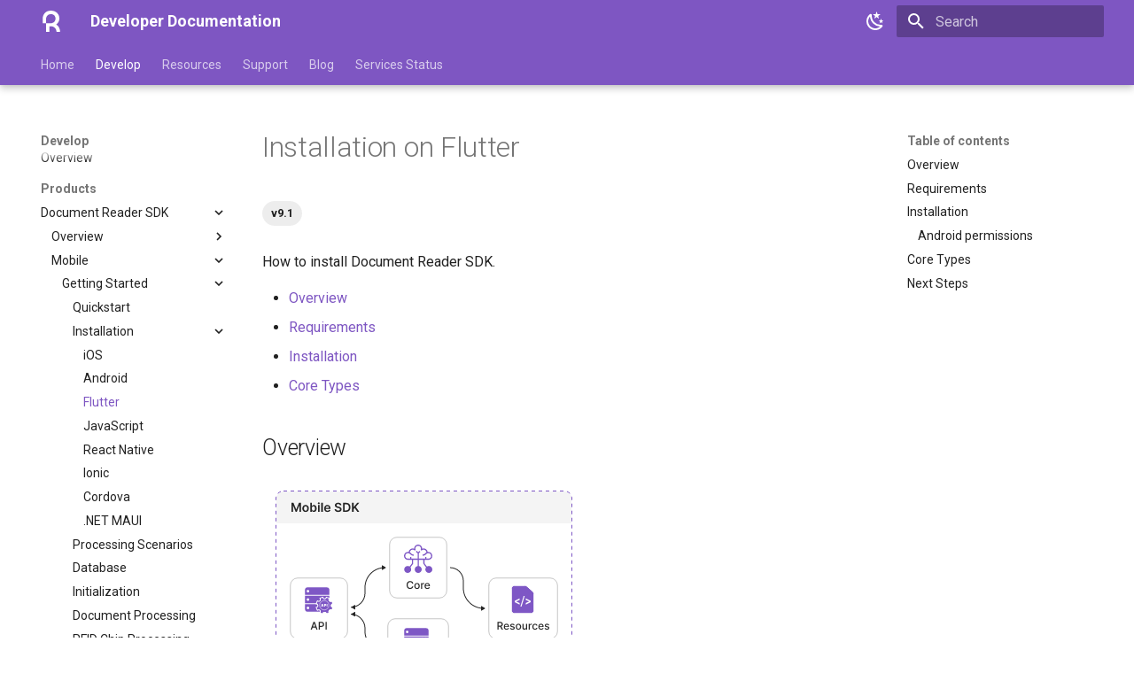

--- FILE ---
content_type: text/html; charset=utf-8
request_url: https://docs.regulaforensics.com/develop/doc-reader-sdk/mobile/getting-started/installation/flutter/
body_size: 25838
content:

<!doctype html>
<html lang="en" class="no-js">
  <head>
    
      <meta charset="utf-8">
      <meta name="viewport" content="width=device-width,initial-scale=1">
      
      
      
        <link rel="canonical" href="https://docs.regulaforensics.com/develop/doc-reader-sdk/mobile/getting-started/installation/flutter/">
      
      
        <link rel="prev" href="../android/">
      
      
        <link rel="next" href="../javascript/">
      
      
        
      
      
      <link rel="icon" href="../../../../../../assets/favicon.svg">
      <meta name="generator" content="mkdocs-1.6.1, mkdocs-material-9.7.1">
    
    
      
        <title>Flutter - Developer Documentation</title>
      
    
    
      <link rel="stylesheet" href="../../../../../../assets/stylesheets/main.484c7ddc.min.css">
      
        
        <link rel="stylesheet" href="../../../../../../assets/stylesheets/palette.ab4e12ef.min.css">
      
      


    
    
<!-- <script type="text/javascript">
  window.zESettings = {
    webWidget: {
      color: { theme: '#78a300' },
      helpCenter: {
        suppress: true
      }
    }
  };
</script> -->

<script id="ze-snippet" src="https://static.zdassets.com/ekr/snippet.js?key=bb3d931d-7ce0-40cd-9b52-ca97e22ecc7c" integrity="sha256-57wcUx44xLRCb8UX6oVYRPMaXYvxxv96ReMuuS2/rWs=" crossorigin="anonymous"></script>

    
      
    
    
      <link rel="stylesheet" href="../../../../../../stylesheets/extra.css">
    
      <link rel="stylesheet" href="../../../../../../stylesheets/github-permalink-style.css">
    
    <script>__md_scope=new URL("../../../../../..",location),__md_hash=e=>[...e].reduce(((e,_)=>(e<<5)-e+_.charCodeAt(0)),0),__md_get=(e,_=localStorage,t=__md_scope)=>JSON.parse(_.getItem(t.pathname+"."+e)),__md_set=(e,_,t=localStorage,a=__md_scope)=>{try{t.setItem(a.pathname+"."+e,JSON.stringify(_))}catch(e){}}</script>
    
      
  


  
  

<script id="__analytics">function __md_analytics(){function e(){dataLayer.push(arguments)}window.dataLayer=window.dataLayer||[],e("js",new Date),e("config","G-LZ5FRH11TM"),document.addEventListener("DOMContentLoaded",(function(){document.forms.search&&document.forms.search.query.addEventListener("blur",(function(){this.value&&e("event","search",{search_term:this.value})}));document$.subscribe((function(){var t=document.forms.feedback;if(void 0!==t)for(var a of t.querySelectorAll("[type=submit]"))a.addEventListener("click",(function(a){a.preventDefault();var n=document.location.pathname,d=this.getAttribute("data-md-value");e("event","feedback",{page:n,data:d}),t.firstElementChild.disabled=!0;var r=t.querySelector(".md-feedback__note [data-md-value='"+d+"']");r&&(r.hidden=!1)})),t.hidden=!1})),location$.subscribe((function(t){e("config","G-LZ5FRH11TM",{page_path:t.pathname})}))}));var t=document.createElement("script");t.async=!0,t.src="https://www.googletagmanager.com/gtag/js?id=G-LZ5FRH11TM",document.getElementById("__analytics").insertAdjacentElement("afterEnd",t)}</script>
  
    <script>"undefined"!=typeof __md_analytics&&__md_analytics()</script>
  

    
    
<link rel="stylesheet" href="https://fonts.googleapis.com/css2?family=Roboto:wght@300;400;700&family=Roboto+Mono:wght@400;700&display=fallback" integrity="sha256-XAB2pO3sqmQIcO0rPbGsJgrGSWdsMdLMV1/DcjrD6tE=" crossorigin="anonymous">

  </head>
  
  
    
    
      
    
    
    
    
    <body dir="ltr" data-md-color-scheme="default" data-md-color-primary="deep-purple" data-md-color-accent="deep-purple">
  
    
    <input class="md-toggle" data-md-toggle="drawer" type="checkbox" id="__drawer" autocomplete="off">
    <input class="md-toggle" data-md-toggle="search" type="checkbox" id="__search" autocomplete="off">
    <label class="md-overlay" for="__drawer"></label>
    <div data-md-component="skip">
      
        
        <a href="#installation-on-flutter" class="md-skip">
          Skip to content
        </a>
      
    </div>
    <div data-md-component="announce">
      
    </div>
    
    
      

  

<header class="md-header md-header--shadow md-header--lifted" data-md-component="header">
  <nav class="md-header__inner md-grid" aria-label="Header">
    <a href="https://regulaforensics.com" title="Developer Documentation" class="md-header__button md-logo" aria-label="Developer Documentation" data-md-component="logo">
      
  <img src="../../../../../../assets/logo.svg" alt="logo">

    </a>
    <label class="md-header__button md-icon" for="__drawer">
      
      <svg xmlns="http://www.w3.org/2000/svg" viewBox="0 0 24 24"><path d="M3 6h18v2H3zm0 5h18v2H3zm0 5h18v2H3z"/></svg>
    </label>
    <div class="md-header__title" data-md-component="header-title">
      <div class="md-header__ellipsis">
        <div class="md-header__topic">
          <span class="md-ellipsis">
            Developer Documentation
          </span>
        </div>
        <div class="md-header__topic" data-md-component="header-topic">
          <span class="md-ellipsis">
            
              Flutter
            
          </span>
        </div>
      </div>
    </div>
    
      
        <form class="md-header__option" data-md-component="palette">
  
    
    
    
    <input class="md-option" data-md-color-media="" data-md-color-scheme="default" data-md-color-primary="deep-purple" data-md-color-accent="deep-purple"  aria-label="Switch to dark mode"  type="radio" name="__palette" id="__palette_0">
    
      <label class="md-header__button md-icon" title="Switch to dark mode" for="__palette_1" hidden>
        <svg xmlns="http://www.w3.org/2000/svg" viewBox="0 0 24 24"><path d="m17.75 4.09-2.53 1.94.91 3.06-2.63-1.81-2.63 1.81.91-3.06-2.53-1.94L12.44 4l1.06-3 1.06 3zm3.5 6.91-1.64 1.25.59 1.98-1.7-1.17-1.7 1.17.59-1.98L15.75 11l2.06-.05L18.5 9l.69 1.95zm-2.28 4.95c.83-.08 1.72 1.1 1.19 1.85-.32.45-.66.87-1.08 1.27C15.17 23 8.84 23 4.94 19.07c-3.91-3.9-3.91-10.24 0-14.14.4-.4.82-.76 1.27-1.08.75-.53 1.93.36 1.85 1.19-.27 2.86.69 5.83 2.89 8.02a9.96 9.96 0 0 0 8.02 2.89m-1.64 2.02a12.08 12.08 0 0 1-7.8-3.47c-2.17-2.19-3.33-5-3.49-7.82-2.81 3.14-2.7 7.96.31 10.98 3.02 3.01 7.84 3.12 10.98.31"/></svg>
      </label>
    
  
    
    
    
    <input class="md-option" data-md-color-media="" data-md-color-scheme="slate" data-md-color-primary="deep-purple" data-md-color-accent="deep-purple"  aria-label="Switch to light mode"  type="radio" name="__palette" id="__palette_1">
    
      <label class="md-header__button md-icon" title="Switch to light mode" for="__palette_0" hidden>
        <svg xmlns="http://www.w3.org/2000/svg" viewBox="0 0 24 24"><path d="M12 7a5 5 0 0 1 5 5 5 5 0 0 1-5 5 5 5 0 0 1-5-5 5 5 0 0 1 5-5m0 2a3 3 0 0 0-3 3 3 3 0 0 0 3 3 3 3 0 0 0 3-3 3 3 0 0 0-3-3m0-7 2.39 3.42C13.65 5.15 12.84 5 12 5s-1.65.15-2.39.42zM3.34 7l4.16-.35A7.2 7.2 0 0 0 5.94 8.5c-.44.74-.69 1.5-.83 2.29zm.02 10 1.76-3.77a7.131 7.131 0 0 0 2.38 4.14zM20.65 7l-1.77 3.79a7.02 7.02 0 0 0-2.38-4.15zm-.01 10-4.14.36c.59-.51 1.12-1.14 1.54-1.86.42-.73.69-1.5.83-2.29zM12 22l-2.41-3.44c.74.27 1.55.44 2.41.44.82 0 1.63-.17 2.37-.44z"/></svg>
      </label>
    
  
</form>
      
    
    
      <script>var palette=__md_get("__palette");if(palette&&palette.color){if("(prefers-color-scheme)"===palette.color.media){var media=matchMedia("(prefers-color-scheme: light)"),input=document.querySelector(media.matches?"[data-md-color-media='(prefers-color-scheme: light)']":"[data-md-color-media='(prefers-color-scheme: dark)']");palette.color.media=input.getAttribute("data-md-color-media"),palette.color.scheme=input.getAttribute("data-md-color-scheme"),palette.color.primary=input.getAttribute("data-md-color-primary"),palette.color.accent=input.getAttribute("data-md-color-accent")}for(var[key,value]of Object.entries(palette.color))document.body.setAttribute("data-md-color-"+key,value)}</script>
    
    
    
      
      
        <label class="md-header__button md-icon" for="__search">
          
          <svg xmlns="http://www.w3.org/2000/svg" viewBox="0 0 24 24"><path d="M9.5 3A6.5 6.5 0 0 1 16 9.5c0 1.61-.59 3.09-1.56 4.23l.27.27h.79l5 5-1.5 1.5-5-5v-.79l-.27-.27A6.52 6.52 0 0 1 9.5 16 6.5 6.5 0 0 1 3 9.5 6.5 6.5 0 0 1 9.5 3m0 2C7 5 5 7 5 9.5S7 14 9.5 14 14 12 14 9.5 12 5 9.5 5"/></svg>
        </label>
        <div class="md-search" data-md-component="search" role="dialog">
  <label class="md-search__overlay" for="__search"></label>
  <div class="md-search__inner" role="search">
    <form class="md-search__form" name="search">
      <input type="text" class="md-search__input" name="query" aria-label="Search" placeholder="Search" autocapitalize="off" autocorrect="off" autocomplete="off" spellcheck="false" data-md-component="search-query" required>
      <label class="md-search__icon md-icon" for="__search">
        
        <svg xmlns="http://www.w3.org/2000/svg" viewBox="0 0 24 24"><path d="M9.5 3A6.5 6.5 0 0 1 16 9.5c0 1.61-.59 3.09-1.56 4.23l.27.27h.79l5 5-1.5 1.5-5-5v-.79l-.27-.27A6.52 6.52 0 0 1 9.5 16 6.5 6.5 0 0 1 3 9.5 6.5 6.5 0 0 1 9.5 3m0 2C7 5 5 7 5 9.5S7 14 9.5 14 14 12 14 9.5 12 5 9.5 5"/></svg>
        
        <svg xmlns="http://www.w3.org/2000/svg" viewBox="0 0 24 24"><path d="M20 11v2H8l5.5 5.5-1.42 1.42L4.16 12l7.92-7.92L13.5 5.5 8 11z"/></svg>
      </label>
      <nav class="md-search__options" aria-label="Search">
        
        <button type="reset" class="md-search__icon md-icon" title="Clear" aria-label="Clear" tabindex="-1">
          
          <svg xmlns="http://www.w3.org/2000/svg" viewBox="0 0 24 24"><path d="M19 6.41 17.59 5 12 10.59 6.41 5 5 6.41 10.59 12 5 17.59 6.41 19 12 13.41 17.59 19 19 17.59 13.41 12z"/></svg>
        </button>
      </nav>
      
    </form>
    <div class="md-search__output">
      <div class="md-search__scrollwrap" tabindex="0" data-md-scrollfix>
        <div class="md-search-result" data-md-component="search-result">
          <div class="md-search-result__meta">
            Initializing search
          </div>
          <ol class="md-search-result__list" role="presentation"></ol>
        </div>
      </div>
    </div>
  </div>
</div>
      
    
    
  </nav>
  
    
      
<nav class="md-tabs" aria-label="Tabs" data-md-component="tabs">
  <div class="md-grid">
    <ul class="md-tabs__list">
      
        
  
  
  
  
    <li class="md-tabs__item">
      <a href="../../../../../.." class="md-tabs__link">
        
  
  
    
  
  Home

      </a>
    </li>
  

      
        
  
  
  
    
  
  
    
    
      <li class="md-tabs__item md-tabs__item--active">
        <a href="../../../../../overview/" class="md-tabs__link">
          
  
  
    
  
  Develop

        </a>
      </li>
    
  

      
        
  
  
  
  
    
    
      <li class="md-tabs__item">
        <a href="../../../../../../resources/overview/" class="md-tabs__link">
          
  
  
    
  
  Resources

        </a>
      </li>
    
  

      
        
  
  
  
  
    <li class="md-tabs__item">
      <a href="https://support.regulaforensics.com/hc/requests/new?utm_source=docs" class="md-tabs__link">
        
  
  
    
  
  Support

      </a>
    </li>
  

      
        
  
  
  
  
    <li class="md-tabs__item">
      <a href="https://regulaforensics.com/blog" class="md-tabs__link">
        
  
  
    
  
  Blog

      </a>
    </li>
  

      
        
  
  
  
  
    <li class="md-tabs__item">
      <a href="https://status.regulaforensics.com" class="md-tabs__link">
        
  
  
    
  
  Services Status

      </a>
    </li>
  

      
    </ul>
  </div>
</nav>
    
  
</header>
    
    <div class="md-container" data-md-component="container">
      
      
        
      
      <main class="md-main" data-md-component="main">
        <div class="md-main__inner md-grid">
          
            
              
              <div class="md-sidebar md-sidebar--primary" data-md-component="sidebar" data-md-type="navigation" >
                <div class="md-sidebar__scrollwrap">
                  <div class="md-sidebar__inner">
                    


  


<nav class="md-nav md-nav--primary md-nav--lifted" aria-label="Navigation" data-md-level="0">
  <label class="md-nav__title" for="__drawer">
    <a href="https://regulaforensics.com" title="Developer Documentation" class="md-nav__button md-logo" aria-label="Developer Documentation" data-md-component="logo">
      
  <img src="../../../../../../assets/logo.svg" alt="logo">

    </a>
    Developer Documentation
  </label>
  
  <ul class="md-nav__list" data-md-scrollfix>
    
      
      
  
  
  
  
    <li class="md-nav__item">
      <a href="../../../../../.." class="md-nav__link">
        
  
  
  <span class="md-ellipsis">
    
  
    Home
  

    
  </span>
  
  

      </a>
    </li>
  

    
      
      
  
  
    
  
  
  
    
    
      
        
      
        
      
    
    
    
      
        
        
      
      
        
      
    
    
    <li class="md-nav__item md-nav__item--active md-nav__item--section md-nav__item--nested">
      
        
        
        <input class="md-nav__toggle md-toggle " type="checkbox" id="__nav_2" checked>
        
          
          <label class="md-nav__link" for="__nav_2" id="__nav_2_label" tabindex="">
            
  
  
  <span class="md-ellipsis">
    
  
    Develop
  

    
  </span>
  
  

            <span class="md-nav__icon md-icon"></span>
          </label>
        
        <nav class="md-nav" data-md-level="1" aria-labelledby="__nav_2_label" aria-expanded="true">
          <label class="md-nav__title" for="__nav_2">
            <span class="md-nav__icon md-icon"></span>
            
  
    Develop
  

          </label>
          <ul class="md-nav__list" data-md-scrollfix>
            
              
                
  
  
  
  
    <li class="md-nav__item">
      <a href="../../../../../overview/" class="md-nav__link">
        
  
  
  <span class="md-ellipsis">
    
  
    Overview
  

    
  </span>
  
  

      </a>
    </li>
  

              
            
              
                
  
  
    
  
  
  
    
    
      
        
      
        
      
        
      
        
      
        
      
    
    
    
      
      
        
          
          
        
      
    
    
    <li class="md-nav__item md-nav__item--active md-nav__item--section md-nav__item--nested">
      
        
        
        <input class="md-nav__toggle md-toggle " type="checkbox" id="__nav_2_2" checked>
        
          
          <label class="md-nav__link" for="__nav_2_2" id="__nav_2_2_label" tabindex="">
            
  
  
  <span class="md-ellipsis">
    
  
    Products
  

    
  </span>
  
  

            <span class="md-nav__icon md-icon"></span>
          </label>
        
        <nav class="md-nav" data-md-level="2" aria-labelledby="__nav_2_2_label" aria-expanded="true">
          <label class="md-nav__title" for="__nav_2_2">
            <span class="md-nav__icon md-icon"></span>
            
  
    Products
  

          </label>
          <ul class="md-nav__list" data-md-scrollfix>
            
              
                
  
  
    
  
  
  
    
    
      
        
          
        
      
        
      
        
      
        
      
        
      
        
      
        
      
        
      
    
    
    
      
      
        
      
    
    
    <li class="md-nav__item md-nav__item--active md-nav__item--nested">
      
        
        
        <input class="md-nav__toggle md-toggle " type="checkbox" id="__nav_2_2_1" checked>
        
          
          <div class="md-nav__link md-nav__container">
            <a href="../../../../" class="md-nav__link ">
              
  
  
  <span class="md-ellipsis">
    
  
    Document Reader SDK
  

    
  </span>
  
  

            </a>
            
              
              <label class="md-nav__link " for="__nav_2_2_1" id="__nav_2_2_1_label" tabindex="0">
                <span class="md-nav__icon md-icon"></span>
              </label>
            
          </div>
        
        <nav class="md-nav" data-md-level="3" aria-labelledby="__nav_2_2_1_label" aria-expanded="true">
          <label class="md-nav__title" for="__nav_2_2_1">
            <span class="md-nav__icon md-icon"></span>
            
  
    Document Reader SDK
  

          </label>
          <ul class="md-nav__list" data-md-scrollfix>
            
              
            
              
                
  
  
  
  
    
    
      
        
          
        
      
        
      
        
      
        
      
        
      
        
      
        
      
        
      
        
      
        
      
        
      
        
      
        
      
    
    
    
      
      
        
      
    
    
    <li class="md-nav__item md-nav__item--nested">
      
        
        
        <input class="md-nav__toggle md-toggle " type="checkbox" id="__nav_2_2_1_2" >
        
          
          <div class="md-nav__link md-nav__container">
            <a href="../../../../overview/" class="md-nav__link ">
              
  
  
  <span class="md-ellipsis">
    
  
    Overview
  

    
  </span>
  
  

            </a>
            
              
              <label class="md-nav__link " for="__nav_2_2_1_2" id="__nav_2_2_1_2_label" tabindex="0">
                <span class="md-nav__icon md-icon"></span>
              </label>
            
          </div>
        
        <nav class="md-nav" data-md-level="4" aria-labelledby="__nav_2_2_1_2_label" aria-expanded="false">
          <label class="md-nav__title" for="__nav_2_2_1_2">
            <span class="md-nav__icon md-icon"></span>
            
  
    Overview
  

          </label>
          <ul class="md-nav__list" data-md-scrollfix>
            
              
            
              
                
  
  
  
  
    <li class="md-nav__item">
      <a href="../../../../overview/features/" class="md-nav__link">
        
  
  
  <span class="md-ellipsis">
    
  
    Features
  

    
  </span>
  
  

      </a>
    </li>
  

              
            
              
                
  
  
  
  
    <li class="md-nav__item">
      <a href="../../../../overview/image-quality/" class="md-nav__link">
        
  
  
  <span class="md-ellipsis">
    
  
    Image Quality Assessment
  

    
  </span>
  
  

      </a>
    </li>
  

              
            
              
                
  
  
  
  
    <li class="md-nav__item">
      <a href="../../../../overview/image-quality-requirements/" class="md-nav__link">
        
  
  
  <span class="md-ellipsis">
    
  
    Image Quality Requirements
  

    
  </span>
  
  

      </a>
    </li>
  

              
            
              
                
  
  
  
  
    <li class="md-nav__item">
      <a href="../../../../overview/authenticity/" class="md-nav__link">
        
  
  
  <span class="md-ellipsis">
    
  
    Authenticity Control
  

    
  </span>
  
  

      </a>
    </li>
  

              
            
              
                
  
  
  
  
    <li class="md-nav__item">
      <a href="../../../../overview/architecture/" class="md-nav__link">
        
  
  
  <span class="md-ellipsis">
    
  
    Architecture
  

    
  </span>
  
  

      </a>
    </li>
  

              
            
              
                
  
  
  
  
    <li class="md-nav__item">
      <a href="../../../../overview/licensing/" class="md-nav__link">
        
  
  
  <span class="md-ellipsis">
    
  
    Licensing
  

    
  </span>
  
  

      </a>
    </li>
  

              
            
              
                
  
  
  
  
    <li class="md-nav__item">
      <a href="../../../../overview/transactions/" class="md-nav__link">
        
  
  
  <span class="md-ellipsis">
    
  
    Transactions
  

    
  </span>
  
  

      </a>
    </li>
  

              
            
              
                
  
  
  
  
    <li class="md-nav__item">
      <a href="../../../../overview/ocr-supported-languages/" class="md-nav__link">
        
  
  
  <span class="md-ellipsis">
    
  
    OCR Supported Languages
  

    
  </span>
  
  

      </a>
    </li>
  

              
            
              
                
  
  
  
  
    <li class="md-nav__item">
      <a href="../../../../overview/security-mechanisms-for-electronic-documents/" class="md-nav__link">
        
  
  
  <span class="md-ellipsis">
    
  
    RFID Chips
  

    
  </span>
  
  

      </a>
    </li>
  

              
            
              
                
  
  
  
  
    <li class="md-nav__item">
      <a href="../../../../overview/machine-readable-travel-documents/" class="md-nav__link">
        
  
  
  <span class="md-ellipsis">
    
  
    Document Types
  

    
  </span>
  
  

      </a>
    </li>
  

              
            
              
                
  
  
  
  
    <li class="md-nav__item">
      <a href="../../../../overview/dtc/" class="md-nav__link">
        
  
  
  <span class="md-ellipsis">
    
  
    Digital Travel Credentials
  

    
  </span>
  
  

      </a>
    </li>
  

              
            
              
                
  
  
  
  
    <li class="md-nav__item">
      <a href="../../../../overview/mdl/" class="md-nav__link">
        
  
  
  <span class="md-ellipsis">
    
  
    Mobile Driver's License
  

    
  </span>
  
  

      </a>
    </li>
  

              
            
          </ul>
        </nav>
      
    </li>
  

              
            
              
                
  
  
    
  
  
  
    
    
      
        
          
        
      
        
      
        
      
        
      
        
      
        
      
        
      
        
      
        
      
    
    
    
      
      
        
      
    
    
    <li class="md-nav__item md-nav__item--active md-nav__item--nested">
      
        
        
        <input class="md-nav__toggle md-toggle " type="checkbox" id="__nav_2_2_1_3" checked>
        
          
          <div class="md-nav__link md-nav__container">
            <a href="../../../" class="md-nav__link ">
              
  
  
  <span class="md-ellipsis">
    
  
    Mobile
  

    
  </span>
  
  

            </a>
            
              
              <label class="md-nav__link " for="__nav_2_2_1_3" id="__nav_2_2_1_3_label" tabindex="0">
                <span class="md-nav__icon md-icon"></span>
              </label>
            
          </div>
        
        <nav class="md-nav" data-md-level="4" aria-labelledby="__nav_2_2_1_3_label" aria-expanded="true">
          <label class="md-nav__title" for="__nav_2_2_1_3">
            <span class="md-nav__icon md-icon"></span>
            
  
    Mobile
  

          </label>
          <ul class="md-nav__list" data-md-scrollfix>
            
              
            
              
                
  
  
    
  
  
  
    
    
      
        
          
        
      
        
      
        
      
        
      
        
      
        
      
        
      
        
      
        
      
        
      
        
      
        
      
        
      
    
    
    
      
      
        
      
    
    
    <li class="md-nav__item md-nav__item--active md-nav__item--nested">
      
        
        
        <input class="md-nav__toggle md-toggle " type="checkbox" id="__nav_2_2_1_3_2" checked>
        
          
          <div class="md-nav__link md-nav__container">
            <a href="../../" class="md-nav__link ">
              
  
  
  <span class="md-ellipsis">
    
  
    Getting Started
  

    
  </span>
  
  

            </a>
            
              
              <label class="md-nav__link " for="__nav_2_2_1_3_2" id="__nav_2_2_1_3_2_label" tabindex="0">
                <span class="md-nav__icon md-icon"></span>
              </label>
            
          </div>
        
        <nav class="md-nav" data-md-level="5" aria-labelledby="__nav_2_2_1_3_2_label" aria-expanded="true">
          <label class="md-nav__title" for="__nav_2_2_1_3_2">
            <span class="md-nav__icon md-icon"></span>
            
  
    Getting Started
  

          </label>
          <ul class="md-nav__list" data-md-scrollfix>
            
              
            
              
                
  
  
  
  
    <li class="md-nav__item">
      <a href="../../quickstart/" class="md-nav__link">
        
  
  
  <span class="md-ellipsis">
    
  
    Quickstart
  

    
  </span>
  
  

      </a>
    </li>
  

              
            
              
                
  
  
    
  
  
  
    
    
      
        
          
        
      
        
      
        
      
        
      
        
      
        
      
        
      
        
      
        
      
    
    
    
      
      
        
      
    
    
    <li class="md-nav__item md-nav__item--active md-nav__item--nested">
      
        
        
        <input class="md-nav__toggle md-toggle " type="checkbox" id="__nav_2_2_1_3_2_3" checked>
        
          
          <div class="md-nav__link md-nav__container">
            <a href="../" class="md-nav__link ">
              
  
  
  <span class="md-ellipsis">
    
  
    Installation
  

    
  </span>
  
  

            </a>
            
              
              <label class="md-nav__link " for="__nav_2_2_1_3_2_3" id="__nav_2_2_1_3_2_3_label" tabindex="0">
                <span class="md-nav__icon md-icon"></span>
              </label>
            
          </div>
        
        <nav class="md-nav" data-md-level="6" aria-labelledby="__nav_2_2_1_3_2_3_label" aria-expanded="true">
          <label class="md-nav__title" for="__nav_2_2_1_3_2_3">
            <span class="md-nav__icon md-icon"></span>
            
  
    Installation
  

          </label>
          <ul class="md-nav__list" data-md-scrollfix>
            
              
            
              
                
  
  
  
  
    <li class="md-nav__item">
      <a href="../ios/" class="md-nav__link">
        
  
  
  <span class="md-ellipsis">
    
  
    iOS
  

    
  </span>
  
  

      </a>
    </li>
  

              
            
              
                
  
  
  
  
    <li class="md-nav__item">
      <a href="../android/" class="md-nav__link">
        
  
  
  <span class="md-ellipsis">
    
  
    Android
  

    
  </span>
  
  

      </a>
    </li>
  

              
            
              
                
  
  
    
  
  
  
    <li class="md-nav__item md-nav__item--active">
      
      <input class="md-nav__toggle md-toggle" type="checkbox" id="__toc">
      
      
        
      
      
        <label class="md-nav__link md-nav__link--active" for="__toc">
          
  
  
  <span class="md-ellipsis">
    
  
    Flutter
  

    
  </span>
  
  

          <span class="md-nav__icon md-icon"></span>
        </label>
      
      <a href="./" class="md-nav__link md-nav__link--active">
        
  
  
  <span class="md-ellipsis">
    
  
    Flutter
  

    
  </span>
  
  

      </a>
      
        

<nav class="md-nav md-nav--secondary" aria-label="Table of contents">
  
  
  
    
  
  
    <label class="md-nav__title" for="__toc">
      <span class="md-nav__icon md-icon"></span>
      Table of contents
    </label>
    <ul class="md-nav__list" data-md-component="toc" data-md-scrollfix>
      
        <li class="md-nav__item">
  <a href="#overview" class="md-nav__link">
    <span class="md-ellipsis">
      
        Overview
      
    </span>
  </a>
  
</li>
      
        <li class="md-nav__item">
  <a href="#requirements" class="md-nav__link">
    <span class="md-ellipsis">
      
        Requirements
      
    </span>
  </a>
  
</li>
      
        <li class="md-nav__item">
  <a href="#installation" class="md-nav__link">
    <span class="md-ellipsis">
      
        Installation
      
    </span>
  </a>
  
    <nav class="md-nav" aria-label="Installation">
      <ul class="md-nav__list">
        
          <li class="md-nav__item">
  <a href="#android-permissions" class="md-nav__link">
    <span class="md-ellipsis">
      
        Android permissions
      
    </span>
  </a>
  
</li>
        
      </ul>
    </nav>
  
</li>
      
        <li class="md-nav__item">
  <a href="#core-types" class="md-nav__link">
    <span class="md-ellipsis">
      
        Core Types
      
    </span>
  </a>
  
</li>
      
        <li class="md-nav__item">
  <a href="#next-steps" class="md-nav__link">
    <span class="md-ellipsis">
      
        Next Steps
      
    </span>
  </a>
  
</li>
      
    </ul>
  
</nav>
      
    </li>
  

              
            
              
                
  
  
  
  
    <li class="md-nav__item">
      <a href="../javascript/" class="md-nav__link">
        
  
  
  <span class="md-ellipsis">
    
  
    JavaScript
  

    
  </span>
  
  

      </a>
    </li>
  

              
            
              
                
  
  
  
  
    <li class="md-nav__item">
      <a href="../react-native/" class="md-nav__link">
        
  
  
  <span class="md-ellipsis">
    
  
    React Native
  

    
  </span>
  
  

      </a>
    </li>
  

              
            
              
                
  
  
  
  
    <li class="md-nav__item">
      <a href="../ionic/" class="md-nav__link">
        
  
  
  <span class="md-ellipsis">
    
  
    Ionic
  

    
  </span>
  
  

      </a>
    </li>
  

              
            
              
                
  
  
  
  
    <li class="md-nav__item">
      <a href="../cordova/" class="md-nav__link">
        
  
  
  <span class="md-ellipsis">
    
  
    Cordova
  

    
  </span>
  
  

      </a>
    </li>
  

              
            
              
                
  
  
  
  
    <li class="md-nav__item">
      <a href="../dotnet/" class="md-nav__link">
        
  
  
  <span class="md-ellipsis">
    
  
    .NET MAUI
  

    
  </span>
  
  

      </a>
    </li>
  

              
            
          </ul>
        </nav>
      
    </li>
  

              
            
              
                
  
  
  
  
    <li class="md-nav__item">
      <a href="../../scenarios/" class="md-nav__link">
        
  
  
  <span class="md-ellipsis">
    
  
    Processing Scenarios
  

    
  </span>
  
  

      </a>
    </li>
  

              
            
              
                
  
  
  
  
    <li class="md-nav__item">
      <a href="../../database/" class="md-nav__link">
        
  
  
  <span class="md-ellipsis">
    
  
    Database
  

    
  </span>
  
  

      </a>
    </li>
  

              
            
              
                
  
  
  
  
    <li class="md-nav__item">
      <a href="../../initialization/" class="md-nav__link">
        
  
  
  <span class="md-ellipsis">
    
  
    Initialization
  

    
  </span>
  
  

      </a>
    </li>
  

              
            
              
                
  
  
  
  
    <li class="md-nav__item">
      <a href="../../document-processing/" class="md-nav__link">
        
  
  
  <span class="md-ellipsis">
    
  
    Document Processing
  

    
  </span>
  
  

      </a>
    </li>
  

              
            
              
                
  
  
  
  
    <li class="md-nav__item">
      <a href="../../rfid/" class="md-nav__link">
        
  
  
  <span class="md-ellipsis">
    
  
    RFID Chip Processing
  

    
  </span>
  
  

      </a>
    </li>
  

              
            
              
                
  
  
  
  
    <li class="md-nav__item">
      <a href="../../security-checks/" class="md-nav__link">
        
  
  
  <span class="md-ellipsis">
    
  
    Security Checks
  

    
  </span>
  
  

      </a>
    </li>
  

              
            
              
                
  
  
  
  
    <li class="md-nav__item">
      <a href="../../dtc/" class="md-nav__link">
        
  
  
  <span class="md-ellipsis">
    
  
    DTC Reprocessing
  

    
  </span>
  
  

      </a>
    </li>
  

              
            
              
                
  
  
  
  
    <li class="md-nav__item">
      <a href="../../mdl/" class="md-nav__link">
        
  
  
  <span class="md-ellipsis">
    
  
    mDL Processing
  

    
  </span>
  
  

      </a>
    </li>
  

              
            
              
                
  
  
  
  
    
    
      
        
          
        
      
        
      
        
      
        
      
        
      
        
      
        
      
        
      
        
      
    
    
    
      
      
        
      
    
    
    <li class="md-nav__item md-nav__item--nested">
      
        
        
        <input class="md-nav__toggle md-toggle " type="checkbox" id="__nav_2_2_1_3_2_12" >
        
          
          <div class="md-nav__link md-nav__container">
            <a href="../../results/" class="md-nav__link ">
              
  
  
  <span class="md-ellipsis">
    
  
    Results
  

    
  </span>
  
  

            </a>
            
              
              <label class="md-nav__link " for="__nav_2_2_1_3_2_12" id="__nav_2_2_1_3_2_12_label" tabindex="0">
                <span class="md-nav__icon md-icon"></span>
              </label>
            
          </div>
        
        <nav class="md-nav" data-md-level="6" aria-labelledby="__nav_2_2_1_3_2_12_label" aria-expanded="false">
          <label class="md-nav__title" for="__nav_2_2_1_3_2_12">
            <span class="md-nav__icon md-icon"></span>
            
  
    Results
  

          </label>
          <ul class="md-nav__list" data-md-scrollfix>
            
              
            
              
                
  
  
  
  
    <li class="md-nav__item">
      <a href="../../results/ios/" class="md-nav__link">
        
  
  
  <span class="md-ellipsis">
    
  
    iOS
  

    
  </span>
  
  

      </a>
    </li>
  

              
            
              
                
  
  
  
  
    <li class="md-nav__item">
      <a href="../../results/android/" class="md-nav__link">
        
  
  
  <span class="md-ellipsis">
    
  
    Android
  

    
  </span>
  
  

      </a>
    </li>
  

              
            
              
                
  
  
  
  
    <li class="md-nav__item">
      <a href="../../results/flutter/" class="md-nav__link">
        
  
  
  <span class="md-ellipsis">
    
  
    Flutter
  

    
  </span>
  
  

      </a>
    </li>
  

              
            
              
                
  
  
  
  
    <li class="md-nav__item">
      <a href="../../results/javascript/" class="md-nav__link">
        
  
  
  <span class="md-ellipsis">
    
  
    JavaScript
  

    
  </span>
  
  

      </a>
    </li>
  

              
            
              
                
  
  
  
  
    <li class="md-nav__item">
      <a href="../../results/react-native/" class="md-nav__link">
        
  
  
  <span class="md-ellipsis">
    
  
    React Native
  

    
  </span>
  
  

      </a>
    </li>
  

              
            
              
                
  
  
  
  
    <li class="md-nav__item">
      <a href="../../results/ionic/" class="md-nav__link">
        
  
  
  <span class="md-ellipsis">
    
  
    Ionic
  

    
  </span>
  
  

      </a>
    </li>
  

              
            
              
                
  
  
  
  
    <li class="md-nav__item">
      <a href="../../results/cordova/" class="md-nav__link">
        
  
  
  <span class="md-ellipsis">
    
  
    Cordova
  

    
  </span>
  
  

      </a>
    </li>
  

              
            
              
                
  
  
  
  
    <li class="md-nav__item">
      <a href="../../results/dotnet/" class="md-nav__link">
        
  
  
  <span class="md-ellipsis">
    
  
    .NET MAUI
  

    
  </span>
  
  

      </a>
    </li>
  

              
            
          </ul>
        </nav>
      
    </li>
  

              
            
              
                
  
  
  
  
    <li class="md-nav__item">
      <a href="../../deinitialization/" class="md-nav__link">
        
  
  
  <span class="md-ellipsis">
    
  
    Deinitialization
  

    
  </span>
  
  

      </a>
    </li>
  

              
            
          </ul>
        </nav>
      
    </li>
  

              
            
              
                
  
  
  
  
    
    
      
        
          
        
      
        
      
        
      
        
      
        
      
        
      
        
      
        
      
        
      
        
      
        
      
        
      
        
      
        
      
        
      
        
      
    
    
    
      
      
        
      
    
    
    <li class="md-nav__item md-nav__item--nested">
      
        
        
        <input class="md-nav__toggle md-toggle " type="checkbox" id="__nav_2_2_1_3_3" >
        
          
          <div class="md-nav__link md-nav__container">
            <a href="../../../configuration/" class="md-nav__link ">
              
  
  
  <span class="md-ellipsis">
    
  
    Configure Processing
  

    
  </span>
  
  

            </a>
            
              
              <label class="md-nav__link " for="__nav_2_2_1_3_3" id="__nav_2_2_1_3_3_label" tabindex="0">
                <span class="md-nav__icon md-icon"></span>
              </label>
            
          </div>
        
        <nav class="md-nav" data-md-level="5" aria-labelledby="__nav_2_2_1_3_3_label" aria-expanded="false">
          <label class="md-nav__title" for="__nav_2_2_1_3_3">
            <span class="md-nav__icon md-icon"></span>
            
  
    Configure Processing
  

          </label>
          <ul class="md-nav__list" data-md-scrollfix>
            
              
            
              
                
  
  
  
  
    <li class="md-nav__item">
      <a href="../../../configuration/transactions/" class="md-nav__link">
        
  
  
  <span class="md-ellipsis">
    
  
    Transactions
  

    
  </span>
  
  

      </a>
    </li>
  

              
            
              
                
  
  
  
  
    <li class="md-nav__item">
      <a href="../../../configuration/multipage-processing/" class="md-nav__link">
        
  
  
  <span class="md-ellipsis">
    
  
    Multipage Processing
  

    
  </span>
  
  

      </a>
    </li>
  

              
            
              
                
  
  
  
  
    <li class="md-nav__item">
      <a href="../../../configuration/authenticity/" class="md-nav__link">
        
  
  
  <span class="md-ellipsis">
    
  
    Authenticity Checks
  

    
  </span>
  
  

      </a>
    </li>
  

              
            
              
                
  
  
  
  
    <li class="md-nav__item">
      <a href="../../../configuration/rfid/" class="md-nav__link">
        
  
  
  <span class="md-ellipsis">
    
  
    RFID Chip Processing
  

    
  </span>
  
  

      </a>
    </li>
  

              
            
              
                
  
  
  
  
    <li class="md-nav__item">
      <a href="../../../configuration/mdl/" class="md-nav__link">
        
  
  
  <span class="md-ellipsis">
    
  
    mDL Processing
  

    
  </span>
  
  

      </a>
    </li>
  

              
            
              
                
  
  
  
  
    <li class="md-nav__item">
      <a href="../../../configuration/processing-modes/" class="md-nav__link">
        
  
  
  <span class="md-ellipsis">
    
  
    Processing Modes
  

    
  </span>
  
  

      </a>
    </li>
  

              
            
              
                
  
  
  
  
    <li class="md-nav__item">
      <a href="../../../configuration/detection/" class="md-nav__link">
        
  
  
  <span class="md-ellipsis">
    
  
    Detection
  

    
  </span>
  
  

      </a>
    </li>
  

              
            
              
                
  
  
  
  
    <li class="md-nav__item">
      <a href="../../../configuration/limitations/" class="md-nav__link">
        
  
  
  <span class="md-ellipsis">
    
  
    Limitations
  

    
  </span>
  
  

      </a>
    </li>
  

              
            
              
                
  
  
  
  
    <li class="md-nav__item">
      <a href="../../../configuration/image-quality/" class="md-nav__link">
        
  
  
  <span class="md-ellipsis">
    
  
    Image Quality
  

    
  </span>
  
  

      </a>
    </li>
  

              
            
              
                
  
  
  
  
    <li class="md-nav__item">
      <a href="../../../configuration/record/" class="md-nav__link">
        
  
  
  <span class="md-ellipsis">
    
  
    Record Processing
  

    
  </span>
  
  

      </a>
    </li>
  

              
            
              
                
  
  
  
  
    <li class="md-nav__item">
      <a href="../../../configuration/metadata/" class="md-nav__link">
        
  
  
  <span class="md-ellipsis">
    
  
    Metadata
  

    
  </span>
  
  

      </a>
    </li>
  

              
            
              
                
  
  
  
  
    <li class="md-nav__item">
      <a href="../../../configuration/output-data/" class="md-nav__link">
        
  
  
  <span class="md-ellipsis">
    
  
    Output Data
  

    
  </span>
  
  

      </a>
    </li>
  

              
            
              
                
  
  
  
  
    <li class="md-nav__item">
      <a href="../../../configuration/custom-params/" class="md-nav__link">
        
  
  
  <span class="md-ellipsis">
    
  
    Custom Params
  

    
  </span>
  
  

      </a>
    </li>
  

              
            
              
                
  
  
  
  
    <li class="md-nav__item">
      <a href="../../../configuration/logging/" class="md-nav__link">
        
  
  
  <span class="md-ellipsis">
    
  
    Logging
  

    
  </span>
  
  

      </a>
    </li>
  

              
            
              
                
  
  
  
  
    <li class="md-nav__item">
      <a href="../../../configuration/versions/" class="md-nav__link">
        
  
  
  <span class="md-ellipsis">
    
  
    Version Information
  

    
  </span>
  
  

      </a>
    </li>
  

              
            
          </ul>
        </nav>
      
    </li>
  

              
            
              
                
  
  
  
  
    
    
      
        
          
        
      
        
      
        
      
        
      
        
      
        
      
        
      
        
      
        
      
        
      
        
      
        
      
        
      
        
      
    
    
    
      
      
        
      
    
    
    <li class="md-nav__item md-nav__item--nested">
      
        
        
        <input class="md-nav__toggle md-toggle " type="checkbox" id="__nav_2_2_1_3_4" >
        
          
          <div class="md-nav__link md-nav__container">
            <a href="../../../customization/" class="md-nav__link ">
              
  
  
  <span class="md-ellipsis">
    
  
    Customize Interface
  

    
  </span>
  
  

            </a>
            
              
              <label class="md-nav__link " for="__nav_2_2_1_3_4" id="__nav_2_2_1_3_4_label" tabindex="0">
                <span class="md-nav__icon md-icon"></span>
              </label>
            
          </div>
        
        <nav class="md-nav" data-md-level="5" aria-labelledby="__nav_2_2_1_3_4_label" aria-expanded="false">
          <label class="md-nav__title" for="__nav_2_2_1_3_4">
            <span class="md-nav__icon md-icon"></span>
            
  
    Customize Interface
  

          </label>
          <ul class="md-nav__list" data-md-scrollfix>
            
              
            
              
                
  
  
  
  
    <li class="md-nav__item">
      <a href="../../../customization/color-theme/" class="md-nav__link">
        
  
  
  <span class="md-ellipsis">
    
  
    Color Theme
  

    
  </span>
  
  

      </a>
    </li>
  

              
            
              
                
  
  
  
  
    <li class="md-nav__item">
      <a href="../../../customization/multipage-processing/" class="md-nav__link">
        
  
  
  <span class="md-ellipsis">
    
  
    Multipage Processing
  

    
  </span>
  
  

      </a>
    </li>
  

              
            
              
                
  
  
  
  
    <li class="md-nav__item">
      <a href="../../../customization/liveness/" class="md-nav__link">
        
  
  
  <span class="md-ellipsis">
    
  
    Liveness Check
  

    
  </span>
  
  

      </a>
    </li>
  

              
            
              
                
  
  
  
  
    <li class="md-nav__item">
      <a href="../../../customization/rfid/" class="md-nav__link">
        
  
  
  <span class="md-ellipsis">
    
  
    RFID Chip Processing
  

    
  </span>
  
  

      </a>
    </li>
  

              
            
              
                
  
  
  
  
    <li class="md-nav__item">
      <a href="../../../customization/mdl/" class="md-nav__link">
        
  
  
  <span class="md-ellipsis">
    
  
    mDL Processing
  

    
  </span>
  
  

      </a>
    </li>
  

              
            
              
                
  
  
  
  
    <li class="md-nav__item">
      <a href="../../../customization/camera-frame/" class="md-nav__link">
        
  
  
  <span class="md-ellipsis">
    
  
    Camera Frame
  

    
  </span>
  
  

      </a>
    </li>
  

              
            
              
                
  
  
  
  
    <li class="md-nav__item">
      <a href="../../../customization/messages/" class="md-nav__link">
        
  
  
  <span class="md-ellipsis">
    
  
    Messages
  

    
  </span>
  
  

      </a>
    </li>
  

              
            
              
                
  
  
  
  
    <li class="md-nav__item">
      <a href="../../../customization/toolbar/" class="md-nav__link">
        
  
  
  <span class="md-ellipsis">
    
  
    Toolbar
  

    
  </span>
  
  

      </a>
    </li>
  

              
            
              
                
  
  
  
  
    <li class="md-nav__item">
      <a href="../../../customization/background/" class="md-nav__link">
        
  
  
  <span class="md-ellipsis">
    
  
    Background
  

    
  </span>
  
  

      </a>
    </li>
  

              
            
              
                
  
  
  
  
    <li class="md-nav__item">
      <a href="../../../customization/instructions/" class="md-nav__link">
        
  
  
  <span class="md-ellipsis">
    
  
    Instructions
  

    
  </span>
  
  

      </a>
    </li>
  

              
            
              
                
  
  
  
  
    <li class="md-nav__item">
      <a href="../../../customization/indicators/" class="md-nav__link">
        
  
  
  <span class="md-ellipsis">
    
  
    Indicators
  

    
  </span>
  
  

      </a>
    </li>
  

              
            
              
                
  
  
  
  
    <li class="md-nav__item">
      <a href="../../../customization/custom-layer/" class="md-nav__link">
        
  
  
  <span class="md-ellipsis">
    
  
    Custom Layer
  

    
  </span>
  
  

      </a>
    </li>
  

              
            
              
                
  
  
  
  
    
    
      
        
          
        
      
        
      
        
      
        
      
        
      
        
      
        
      
        
      
        
      
    
    
    
      
      
        
      
    
    
    <li class="md-nav__item md-nav__item--nested">
      
        
        
        <input class="md-nav__toggle md-toggle " type="checkbox" id="__nav_2_2_1_3_4_14" >
        
          
          <div class="md-nav__link md-nav__container">
            <a href="../../../customization/localization/" class="md-nav__link ">
              
  
  
  <span class="md-ellipsis">
    
  
    Localization
  

    
  </span>
  
  

            </a>
            
              
              <label class="md-nav__link " for="__nav_2_2_1_3_4_14" id="__nav_2_2_1_3_4_14_label" tabindex="0">
                <span class="md-nav__icon md-icon"></span>
              </label>
            
          </div>
        
        <nav class="md-nav" data-md-level="6" aria-labelledby="__nav_2_2_1_3_4_14_label" aria-expanded="false">
          <label class="md-nav__title" for="__nav_2_2_1_3_4_14">
            <span class="md-nav__icon md-icon"></span>
            
  
    Localization
  

          </label>
          <ul class="md-nav__list" data-md-scrollfix>
            
              
            
              
                
  
  
  
  
    <li class="md-nav__item">
      <a href="../../../customization/localization/ios/" class="md-nav__link">
        
  
  
  <span class="md-ellipsis">
    
  
    iOS
  

    
  </span>
  
  

      </a>
    </li>
  

              
            
              
                
  
  
  
  
    <li class="md-nav__item">
      <a href="../../../customization/localization/android/" class="md-nav__link">
        
  
  
  <span class="md-ellipsis">
    
  
    Android
  

    
  </span>
  
  

      </a>
    </li>
  

              
            
              
                
  
  
  
  
    <li class="md-nav__item">
      <a href="../../../customization/localization/flutter/" class="md-nav__link">
        
  
  
  <span class="md-ellipsis">
    
  
    Flutter
  

    
  </span>
  
  

      </a>
    </li>
  

              
            
              
                
  
  
  
  
    <li class="md-nav__item">
      <a href="../../../customization/localization/javascript/" class="md-nav__link">
        
  
  
  <span class="md-ellipsis">
    
  
    JavaScript
  

    
  </span>
  
  

      </a>
    </li>
  

              
            
              
                
  
  
  
  
    <li class="md-nav__item">
      <a href="../../../customization/localization/dotnet/" class="md-nav__link">
        
  
  
  <span class="md-ellipsis">
    
  
    .NET MAUI
  

    
  </span>
  
  

      </a>
    </li>
  

              
            
              
                
  
  
  
  
    <li class="md-nav__item">
      <a href="../../../customization/localization/react-native/" class="md-nav__link">
        
  
  
  <span class="md-ellipsis">
    
  
    React Native
  

    
  </span>
  
  

      </a>
    </li>
  

              
            
              
                
  
  
  
  
    <li class="md-nav__item">
      <a href="../../../customization/localization/ionic/" class="md-nav__link">
        
  
  
  <span class="md-ellipsis">
    
  
    Ionic
  

    
  </span>
  
  

      </a>
    </li>
  

              
            
              
                
  
  
  
  
    <li class="md-nav__item">
      <a href="../../../customization/localization/cordova/" class="md-nav__link">
        
  
  
  <span class="md-ellipsis">
    
  
    Cordova
  

    
  </span>
  
  

      </a>
    </li>
  

              
            
          </ul>
        </nav>
      
    </li>
  

              
            
          </ul>
        </nav>
      
    </li>
  

              
            
              
                
  
  
  
  
    
    
      
        
          
        
      
        
      
        
      
        
      
    
    
    
      
      
        
      
    
    
    <li class="md-nav__item md-nav__item--nested">
      
        
        
        <input class="md-nav__toggle md-toggle " type="checkbox" id="__nav_2_2_1_3_5" >
        
          
          <div class="md-nav__link md-nav__container">
            <a href="../../../integration/" class="md-nav__link ">
              
  
  
  <span class="md-ellipsis">
    
  
    Integration with Web API
  

    
  </span>
  
  

            </a>
            
              
              <label class="md-nav__link " for="__nav_2_2_1_3_5" id="__nav_2_2_1_3_5_label" tabindex="0">
                <span class="md-nav__icon md-icon"></span>
              </label>
            
          </div>
        
        <nav class="md-nav" data-md-level="5" aria-labelledby="__nav_2_2_1_3_5_label" aria-expanded="false">
          <label class="md-nav__title" for="__nav_2_2_1_3_5">
            <span class="md-nav__icon md-icon"></span>
            
  
    Integration with Web API
  

          </label>
          <ul class="md-nav__list" data-md-scrollfix>
            
              
            
              
                
  
  
  
  
    <li class="md-nav__item">
      <a href="../../../integration/server-side-verification/" class="md-nav__link">
        
  
  
  <span class="md-ellipsis">
    
  
    Server-Side Verification
  

    
  </span>
  
  

      </a>
    </li>
  

              
            
              
                
  
  
  
  
    <li class="md-nav__item">
      <a href="../../../integration/integration-with-face-sdk/" class="md-nav__link">
        
  
  
  <span class="md-ellipsis">
    
  
    Integration with Face SDK
  

    
  </span>
  
  

      </a>
    </li>
  

              
            
              
                
  
  
  
  
    <li class="md-nav__item">
      <a href="../../../integration/online-processing/" class="md-nav__link">
        
  
  
  <span class="md-ellipsis">
    
  
    Online Processing
  

    
  </span>
  
  

      </a>
    </li>
  

              
            
          </ul>
        </nav>
      
    </li>
  

              
            
              
                
  
  
  
  
    
    
      
        
          
        
      
        
      
    
    
    
      
      
        
      
    
    
    <li class="md-nav__item md-nav__item--nested">
      
        
        
        <input class="md-nav__toggle md-toggle " type="checkbox" id="__nav_2_2_1_3_6" >
        
          
          <div class="md-nav__link md-nav__container">
            <a href="../../../optimization/" class="md-nav__link ">
              
  
  
  <span class="md-ellipsis">
    
  
    Optimize Your App
  

    
  </span>
  
  

            </a>
            
              
              <label class="md-nav__link " for="__nav_2_2_1_3_6" id="__nav_2_2_1_3_6_label" tabindex="0">
                <span class="md-nav__icon md-icon"></span>
              </label>
            
          </div>
        
        <nav class="md-nav" data-md-level="5" aria-labelledby="__nav_2_2_1_3_6_label" aria-expanded="false">
          <label class="md-nav__title" for="__nav_2_2_1_3_6">
            <span class="md-nav__icon md-icon"></span>
            
  
    Optimize Your App
  

          </label>
          <ul class="md-nav__list" data-md-scrollfix>
            
              
            
              
                
  
  
  
  
    
    
      
        
          
        
      
        
      
        
      
    
    
    
      
      
        
      
    
    
    <li class="md-nav__item md-nav__item--nested">
      
        
        
        <input class="md-nav__toggle md-toggle " type="checkbox" id="__nav_2_2_1_3_6_2" >
        
          
          <div class="md-nav__link md-nav__container">
            <a href="../../../optimization/android/" class="md-nav__link ">
              
  
  
  <span class="md-ellipsis">
    
  
    Android
  

    
  </span>
  
  

            </a>
            
              
              <label class="md-nav__link " for="__nav_2_2_1_3_6_2" id="__nav_2_2_1_3_6_2_label" tabindex="0">
                <span class="md-nav__icon md-icon"></span>
              </label>
            
          </div>
        
        <nav class="md-nav" data-md-level="6" aria-labelledby="__nav_2_2_1_3_6_2_label" aria-expanded="false">
          <label class="md-nav__title" for="__nav_2_2_1_3_6_2">
            <span class="md-nav__icon md-icon"></span>
            
  
    Android
  

          </label>
          <ul class="md-nav__list" data-md-scrollfix>
            
              
            
              
                
  
  
  
  
    <li class="md-nav__item">
      <a href="../../../optimization/android/feature-delivery/" class="md-nav__link">
        
  
  
  <span class="md-ellipsis">
    
  
    Load Modules in Runtime
  

    
  </span>
  
  

      </a>
    </li>
  

              
            
              
                
  
  
  
  
    <li class="md-nav__item">
      <a href="../../../optimization/android/unused-resources/" class="md-nav__link">
        
  
  
  <span class="md-ellipsis">
    
  
    Remove Unused Strings
  

    
  </span>
  
  

      </a>
    </li>
  

              
            
          </ul>
        </nav>
      
    </li>
  

              
            
          </ul>
        </nav>
      
    </li>
  

              
            
              
                
  
  
  
  
    
    
      
        
          
        
      
        
      
        
      
        
      
    
    
    
      
      
        
      
    
    
    <li class="md-nav__item md-nav__item--nested">
      
        
        
        <input class="md-nav__toggle md-toggle " type="checkbox" id="__nav_2_2_1_3_7" >
        
          
          <div class="md-nav__link md-nav__container">
            <a href="../../../security/" class="md-nav__link ">
              
  
  
  <span class="md-ellipsis">
    
  
    Security
  

    
  </span>
  
  

            </a>
            
              
              <label class="md-nav__link " for="__nav_2_2_1_3_7" id="__nav_2_2_1_3_7_label" tabindex="0">
                <span class="md-nav__icon md-icon"></span>
              </label>
            
          </div>
        
        <nav class="md-nav" data-md-level="5" aria-labelledby="__nav_2_2_1_3_7_label" aria-expanded="false">
          <label class="md-nav__title" for="__nav_2_2_1_3_7">
            <span class="md-nav__icon md-icon"></span>
            
  
    Security
  

          </label>
          <ul class="md-nav__list" data-md-scrollfix>
            
              
            
              
                
  
  
  
  
    <li class="md-nav__item">
      <a href="../../../security/certificate-pinning/" class="md-nav__link">
        
  
  
  <span class="md-ellipsis">
    
  
    Certificate Pinning
  

    
  </span>
  
  

      </a>
    </li>
  

              
            
              
                
  
  
  
  
    <li class="md-nav__item">
      <a href="../../../security/prevent-capture/" class="md-nav__link">
        
  
  
  <span class="md-ellipsis">
    
  
    Prevent Screen Capture
  

    
  </span>
  
  

      </a>
    </li>
  

              
            
              
                
  
  
  
  
    <li class="md-nav__item">
      <a href="../../../security/capture-process-integrity/" class="md-nav__link">
        
  
  
  <span class="md-ellipsis">
    
  
    Capture Process Integrity
  

    
  </span>
  
  

      </a>
    </li>
  

              
            
          </ul>
        </nav>
      
    </li>
  

              
            
              
                
  
  
  
  
    
    
      
        
          
        
      
        
      
        
      
        
      
        
      
    
    
    
      
      
        
      
    
    
    <li class="md-nav__item md-nav__item--nested">
      
        
        
        <input class="md-nav__toggle md-toggle " type="checkbox" id="__nav_2_2_1_3_8" >
        
          
          <div class="md-nav__link md-nav__container">
            <a href="../../../api-reference/" class="md-nav__link ">
              
  
  
  <span class="md-ellipsis">
    
  
    API Reference
  

    
  </span>
  
  

            </a>
            
              
              <label class="md-nav__link " for="__nav_2_2_1_3_8" id="__nav_2_2_1_3_8_label" tabindex="0">
                <span class="md-nav__icon md-icon"></span>
              </label>
            
          </div>
        
        <nav class="md-nav" data-md-level="5" aria-labelledby="__nav_2_2_1_3_8_label" aria-expanded="false">
          <label class="md-nav__title" for="__nav_2_2_1_3_8">
            <span class="md-nav__icon md-icon"></span>
            
  
    API Reference
  

          </label>
          <ul class="md-nav__list" data-md-scrollfix>
            
              
            
              
                
  
  
  
  
    <li class="md-nav__item">
      <a href="https://dev.regulaforensics.com/DocumentReaderSDK-iOS-Docs" class="md-nav__link">
        
  
  
  <span class="md-ellipsis">
    
  
    iOS
  

    
  </span>
  
  

      </a>
    </li>
  

              
            
              
                
  
  
  
  
    <li class="md-nav__item">
      <a href="https://dev.regulaforensics.com/DocumentReaderSDK-Android-Docs" class="md-nav__link">
        
  
  
  <span class="md-ellipsis">
    
  
    Android
  

    
  </span>
  
  

      </a>
    </li>
  

              
            
              
                
  
  
  
  
    <li class="md-nav__item">
      <a href="https://pub.dev/documentation/flutter_document_reader_api" class="md-nav__link">
        
  
  
  <span class="md-ellipsis">
    
  
    Flutter
  

    
  </span>
  
  

      </a>
    </li>
  

              
            
              
                
  
  
  
  
    <li class="md-nav__item">
      <a href="https://dev.regulaforensics.com/npm-document-reader/" class="md-nav__link">
        
  
  
  <span class="md-ellipsis">
    
  
    JavaScript
  

    
  </span>
  
  

      </a>
    </li>
  

              
            
          </ul>
        </nav>
      
    </li>
  

              
            
              
                
  
  
  
  
    <li class="md-nav__item">
      <a href="../../../faq/" class="md-nav__link">
        
  
  
  <span class="md-ellipsis">
    
  
    FAQ
  

    
  </span>
  
  

      </a>
    </li>
  

              
            
          </ul>
        </nav>
      
    </li>
  

              
            
              
                
  
  
  
  
    
    
      
        
          
        
      
        
      
        
      
        
      
        
      
        
      
        
      
        
      
    
    
    
      
      
        
      
    
    
    <li class="md-nav__item md-nav__item--nested">
      
        
        
        <input class="md-nav__toggle md-toggle " type="checkbox" id="__nav_2_2_1_4" >
        
          
          <div class="md-nav__link md-nav__container">
            <a href="../../../../web-service/" class="md-nav__link ">
              
  
  
  <span class="md-ellipsis">
    
  
    Web Service
  

    
  </span>
  
  

            </a>
            
              
              <label class="md-nav__link " for="__nav_2_2_1_4" id="__nav_2_2_1_4_label" tabindex="0">
                <span class="md-nav__icon md-icon"></span>
              </label>
            
          </div>
        
        <nav class="md-nav" data-md-level="4" aria-labelledby="__nav_2_2_1_4_label" aria-expanded="false">
          <label class="md-nav__title" for="__nav_2_2_1_4">
            <span class="md-nav__icon md-icon"></span>
            
  
    Web Service
  

          </label>
          <ul class="md-nav__list" data-md-scrollfix>
            
              
            
              
                
  
  
  
  
    <li class="md-nav__item">
      <a href="../../../../web-service/getting-started/" class="md-nav__link">
        
  
  
  <span class="md-ellipsis">
    
  
    Getting Started
  

    
  </span>
  
  

      </a>
    </li>
  

              
            
              
                
  
  
  
  
    
    
      
        
          
        
      
        
      
        
      
        
      
        
      
    
    
    
      
      
        
      
    
    
    <li class="md-nav__item md-nav__item--nested">
      
        
        
        <input class="md-nav__toggle md-toggle " type="checkbox" id="__nav_2_2_1_4_3" >
        
          
          <div class="md-nav__link md-nav__container">
            <a href="../../../../web-service/installation/" class="md-nav__link ">
              
  
  
  <span class="md-ellipsis">
    
  
    Installation
  

    
  </span>
  
  

            </a>
            
              
              <label class="md-nav__link " for="__nav_2_2_1_4_3" id="__nav_2_2_1_4_3_label" tabindex="0">
                <span class="md-nav__icon md-icon"></span>
              </label>
            
          </div>
        
        <nav class="md-nav" data-md-level="5" aria-labelledby="__nav_2_2_1_4_3_label" aria-expanded="false">
          <label class="md-nav__title" for="__nav_2_2_1_4_3">
            <span class="md-nav__icon md-icon"></span>
            
  
    Installation
  

          </label>
          <ul class="md-nav__list" data-md-scrollfix>
            
              
            
              
                
  
  
  
  
    
    
      
        
          
        
      
        
      
        
      
    
    
    
      
      
        
      
    
    
    <li class="md-nav__item md-nav__item--nested">
      
        
        
        <input class="md-nav__toggle md-toggle " type="checkbox" id="__nav_2_2_1_4_3_2" >
        
          
          <div class="md-nav__link md-nav__container">
            <a href="../../../../web-service/installation/containers/" class="md-nav__link ">
              
  
  
  <span class="md-ellipsis">
    
  
    Containers
  

    
  </span>
  
  

            </a>
            
              
              <label class="md-nav__link " for="__nav_2_2_1_4_3_2" id="__nav_2_2_1_4_3_2_label" tabindex="0">
                <span class="md-nav__icon md-icon"></span>
              </label>
            
          </div>
        
        <nav class="md-nav" data-md-level="6" aria-labelledby="__nav_2_2_1_4_3_2_label" aria-expanded="false">
          <label class="md-nav__title" for="__nav_2_2_1_4_3_2">
            <span class="md-nav__icon md-icon"></span>
            
  
    Containers
  

          </label>
          <ul class="md-nav__list" data-md-scrollfix>
            
              
            
              
                
  
  
  
  
    <li class="md-nav__item">
      <a href="../../../../web-service/installation/containers/docker/" class="md-nav__link">
        
  
  
  <span class="md-ellipsis">
    
  
    Docker
  

    
  </span>
  
  

      </a>
    </li>
  

              
            
              
                
  
  
  
  
    <li class="md-nav__item">
      <a href="../../../../web-service/installation/containers/helm/" class="md-nav__link">
        
  
  
  <span class="md-ellipsis">
    
  
    Helm
  

    
  </span>
  
  

      </a>
    </li>
  

              
            
          </ul>
        </nav>
      
    </li>
  

              
            
              
                
  
  
  
  
    <li class="md-nav__item">
      <a href="../../../../web-service/installation/linux/" class="md-nav__link">
        
  
  
  <span class="md-ellipsis">
    
  
    Linux
  

    
  </span>
  
  

      </a>
    </li>
  

              
            
              
                
  
  
  
  
    <li class="md-nav__item">
      <a href="../../../../web-service/installation/windows/" class="md-nav__link">
        
  
  
  <span class="md-ellipsis">
    
  
    Windows
  

    
  </span>
  
  

      </a>
    </li>
  

              
            
              
                
  
  
  
  
    
    
      
        
          
        
      
        
      
    
    
    
      
      
        
      
    
    
    <li class="md-nav__item md-nav__item--nested">
      
        
        
        <input class="md-nav__toggle md-toggle " type="checkbox" id="__nav_2_2_1_4_3_5" >
        
          
          <div class="md-nav__link md-nav__container">
            <a href="../../../../web-service/installation/clouds/" class="md-nav__link ">
              
  
  
  <span class="md-ellipsis">
    
  
    Clouds
  

    
  </span>
  
  

            </a>
            
              
              <label class="md-nav__link " for="__nav_2_2_1_4_3_5" id="__nav_2_2_1_4_3_5_label" tabindex="0">
                <span class="md-nav__icon md-icon"></span>
              </label>
            
          </div>
        
        <nav class="md-nav" data-md-level="6" aria-labelledby="__nav_2_2_1_4_3_5_label" aria-expanded="false">
          <label class="md-nav__title" for="__nav_2_2_1_4_3_5">
            <span class="md-nav__icon md-icon"></span>
            
  
    Clouds
  

          </label>
          <ul class="md-nav__list" data-md-scrollfix>
            
              
            
              
                
  
  
  
  
    <li class="md-nav__item">
      <a href="../../../../web-service/installation/clouds/aws/" class="md-nav__link">
        
  
  
  <span class="md-ellipsis">
    
  
    AWS Cloud
  

    
  </span>
  
  

      </a>
    </li>
  

              
            
          </ul>
        </nav>
      
    </li>
  

              
            
          </ul>
        </nav>
      
    </li>
  

              
            
              
                
  
  
  
  
    
    
      
        
          
        
      
        
      
        
      
        
      
        
      
        
      
        
      
        
      
        
      
        
      
        
      
    
    
    
      
      
        
      
    
    
    <li class="md-nav__item md-nav__item--nested">
      
        
        
        <input class="md-nav__toggle md-toggle " type="checkbox" id="__nav_2_2_1_4_4" >
        
          
          <div class="md-nav__link md-nav__container">
            <a href="../../../../web-service/administration/" class="md-nav__link ">
              
  
  
  <span class="md-ellipsis">
    
  
    Administration
  

    
  </span>
  
  

            </a>
            
              
              <label class="md-nav__link " for="__nav_2_2_1_4_4" id="__nav_2_2_1_4_4_label" tabindex="0">
                <span class="md-nav__icon md-icon"></span>
              </label>
            
          </div>
        
        <nav class="md-nav" data-md-level="5" aria-labelledby="__nav_2_2_1_4_4_label" aria-expanded="false">
          <label class="md-nav__title" for="__nav_2_2_1_4_4">
            <span class="md-nav__icon md-icon"></span>
            
  
    Administration
  

          </label>
          <ul class="md-nav__list" data-md-scrollfix>
            
              
            
              
                
  
  
  
  
    <li class="md-nav__item">
      <a href="../../../../web-service/administration/server/" class="md-nav__link">
        
  
  
  <span class="md-ellipsis">
    
  
    Server Configuration
  

    
  </span>
  
  

      </a>
    </li>
  

              
            
              
                
  
  
  
  
    <li class="md-nav__item">
      <a href="../../../../web-service/administration/storage/" class="md-nav__link">
        
  
  
  <span class="md-ellipsis">
    
  
    Save Data To Storage
  

    
  </span>
  
  

      </a>
    </li>
  

              
            
              
                
  
  
  
  
    <li class="md-nav__item">
      <a href="../../../../web-service/administration/server-side-verification/" class="md-nav__link">
        
  
  
  <span class="md-ellipsis">
    
  
    Server-Side Verification
  

    
  </span>
  
  

      </a>
    </li>
  

              
            
              
                
  
  
  
  
    <li class="md-nav__item">
      <a href="../../../../web-service/administration/face-api-integration/" class="md-nav__link">
        
  
  
  <span class="md-ellipsis">
    
  
    Integration with Face API
  

    
  </span>
  
  

      </a>
    </li>
  

              
            
              
                
  
  
  
  
    
    
      
        
          
        
      
        
      
        
      
        
      
    
    
    
      
      
        
      
    
    
    <li class="md-nav__item md-nav__item--nested">
      
        
        
        <input class="md-nav__toggle md-toggle " type="checkbox" id="__nav_2_2_1_4_4_6" >
        
          
          <div class="md-nav__link md-nav__container">
            <a href="../../../../web-service/administration/security/" class="md-nav__link ">
              
  
  
  <span class="md-ellipsis">
    
  
    Security
  

    
  </span>
  
  

            </a>
            
              
              <label class="md-nav__link " for="__nav_2_2_1_4_4_6" id="__nav_2_2_1_4_4_6_label" tabindex="0">
                <span class="md-nav__icon md-icon"></span>
              </label>
            
          </div>
        
        <nav class="md-nav" data-md-level="6" aria-labelledby="__nav_2_2_1_4_4_6_label" aria-expanded="false">
          <label class="md-nav__title" for="__nav_2_2_1_4_4_6">
            <span class="md-nav__icon md-icon"></span>
            
  
    Security
  

          </label>
          <ul class="md-nav__list" data-md-scrollfix>
            
              
            
              
                
  
  
  
  
    <li class="md-nav__item">
      <a href="../../../../web-service/administration/security/ssl/" class="md-nav__link">
        
  
  
  <span class="md-ellipsis">
    
  
    SSL
  

    
  </span>
  
  

      </a>
    </li>
  

              
            
              
                
  
  
  
  
    <li class="md-nav__item">
      <a href="../../../../web-service/administration/security/cors/" class="md-nav__link">
        
  
  
  <span class="md-ellipsis">
    
  
    CORS
  

    
  </span>
  
  

      </a>
    </li>
  

              
            
              
                
  
  
  
  
    <li class="md-nav__item">
      <a href="../../../../web-service/administration/security/demo-app/" class="md-nav__link">
        
  
  
  <span class="md-ellipsis">
    
  
    Demo App
  

    
  </span>
  
  

      </a>
    </li>
  

              
            
          </ul>
        </nav>
      
    </li>
  

              
            
              
                
  
  
  
  
    <li class="md-nav__item">
      <a href="../../../../web-service/administration/monitoring/" class="md-nav__link">
        
  
  
  <span class="md-ellipsis">
    
  
    Metrics Monitoring
  

    
  </span>
  
  

      </a>
    </li>
  

              
            
              
                
  
  
  
  
    <li class="md-nav__item">
      <a href="../../../../web-service/administration/clean-up/" class="md-nav__link">
        
  
  
  <span class="md-ellipsis">
    
  
    Cleaning Up
  

    
  </span>
  
  

      </a>
    </li>
  

              
            
              
                
  
  
  
  
    
    
      
        
          
        
      
        
      
        
      
    
    
    
      
      
        
      
    
    
    <li class="md-nav__item md-nav__item--nested">
      
        
        
        <input class="md-nav__toggle md-toggle " type="checkbox" id="__nav_2_2_1_4_4_9" >
        
          
          <div class="md-nav__link md-nav__container">
            <a href="../../../../web-service/administration/performance-optimization/" class="md-nav__link ">
              
  
  
  <span class="md-ellipsis">
    
  
    Performance Optimization
  

    
  </span>
  
  

            </a>
            
              
              <label class="md-nav__link " for="__nav_2_2_1_4_4_9" id="__nav_2_2_1_4_4_9_label" tabindex="0">
                <span class="md-nav__icon md-icon"></span>
              </label>
            
          </div>
        
        <nav class="md-nav" data-md-level="6" aria-labelledby="__nav_2_2_1_4_4_9_label" aria-expanded="false">
          <label class="md-nav__title" for="__nav_2_2_1_4_4_9">
            <span class="md-nav__icon md-icon"></span>
            
  
    Performance Optimization
  

          </label>
          <ul class="md-nav__list" data-md-scrollfix>
            
              
            
              
                
  
  
  
  
    <li class="md-nav__item">
      <a href="../../../../web-service/administration/performance-optimization/constructing-installation/" class="md-nav__link">
        
  
  
  <span class="md-ellipsis">
    
  
    High-Load Installation
  

    
  </span>
  
  

      </a>
    </li>
  

              
            
              
                
  
  
  
  
    <li class="md-nav__item">
      <a href="../../../../web-service/administration/performance-optimization/testing/" class="md-nav__link">
        
  
  
  <span class="md-ellipsis">
    
  
    Testing Techniques
  

    
  </span>
  
  

      </a>
    </li>
  

              
            
          </ul>
        </nav>
      
    </li>
  

              
            
              
                
  
  
  
  
    <li class="md-nav__item">
      <a href="../../../../web-service/administration/resources/" class="md-nav__link">
        
  
  
  <span class="md-ellipsis">
    
  
    Resources
  

    
  </span>
  
  

      </a>
    </li>
  

              
            
              
                
  
  
  
  
    <li class="md-nav__item">
      <a href="../../../../web-service/administration/logging/" class="md-nav__link">
        
  
  
  <span class="md-ellipsis">
    
  
    Logging
  

    
  </span>
  
  

      </a>
    </li>
  

              
            
          </ul>
        </nav>
      
    </li>
  

              
            
              
                
  
  
  
  
    
    
      
        
          
        
      
        
      
        
      
        
      
    
    
    
      
      
        
      
    
    
    <li class="md-nav__item md-nav__item--nested">
      
        
        
        <input class="md-nav__toggle md-toggle " type="checkbox" id="__nav_2_2_1_4_5" >
        
          
          <div class="md-nav__link md-nav__container">
            <a href="../../../../web-service/development/" class="md-nav__link ">
              
  
  
  <span class="md-ellipsis">
    
  
    Development
  

    
  </span>
  
  

            </a>
            
              
              <label class="md-nav__link " for="__nav_2_2_1_4_5" id="__nav_2_2_1_4_5_label" tabindex="0">
                <span class="md-nav__icon md-icon"></span>
              </label>
            
          </div>
        
        <nav class="md-nav" data-md-level="5" aria-labelledby="__nav_2_2_1_4_5_label" aria-expanded="false">
          <label class="md-nav__title" for="__nav_2_2_1_4_5">
            <span class="md-nav__icon md-icon"></span>
            
  
    Development
  

          </label>
          <ul class="md-nav__list" data-md-scrollfix>
            
              
            
              
                
  
  
  
  
    
    
      
        
          
        
      
        
      
        
      
        
      
        
      
        
      
        
      
        
      
        
      
        
      
    
    
    
      
      
        
      
    
    
    <li class="md-nav__item md-nav__item--nested">
      
        
        
        <input class="md-nav__toggle md-toggle " type="checkbox" id="__nav_2_2_1_4_5_2" >
        
          
          <div class="md-nav__link md-nav__container">
            <a href="../../../../web-service/development/usage/" class="md-nav__link ">
              
  
  
  <span class="md-ellipsis">
    
  
    Usage
  

    
  </span>
  
  

            </a>
            
              
              <label class="md-nav__link " for="__nav_2_2_1_4_5_2" id="__nav_2_2_1_4_5_2_label" tabindex="0">
                <span class="md-nav__icon md-icon"></span>
              </label>
            
          </div>
        
        <nav class="md-nav" data-md-level="6" aria-labelledby="__nav_2_2_1_4_5_2_label" aria-expanded="false">
          <label class="md-nav__title" for="__nav_2_2_1_4_5_2">
            <span class="md-nav__icon md-icon"></span>
            
  
    Usage
  

          </label>
          <ul class="md-nav__list" data-md-scrollfix>
            
              
            
              
                
  
  
  
  
    <li class="md-nav__item">
      <a href="../../../../web-service/development/usage/scenario/" class="md-nav__link">
        
  
  
  <span class="md-ellipsis">
    
  
    Processing Scenarios
  

    
  </span>
  
  

      </a>
    </li>
  

              
            
              
                
  
  
  
  
    <li class="md-nav__item">
      <a href="../../../../web-service/development/usage/process/" class="md-nav__link">
        
  
  
  <span class="md-ellipsis">
    
  
    Document Processing
  

    
  </span>
  
  

      </a>
    </li>
  

              
            
              
                
  
  
  
  
    <li class="md-nav__item">
      <a href="../../../../web-service/development/usage/transactions/" class="md-nav__link">
        
  
  
  <span class="md-ellipsis">
    
  
    Transactions
  

    
  </span>
  
  

      </a>
    </li>
  

              
            
              
                
  
  
  
  
    <li class="md-nav__item">
      <a href="../../../../web-service/development/usage/params/" class="md-nav__link">
        
  
  
  <span class="md-ellipsis">
    
  
    Processing Params
  

    
  </span>
  
  

      </a>
    </li>
  

              
            
              
                
  
  
  
  
    <li class="md-nav__item">
      <a href="../../../../web-service/development/usage/authenticity/" class="md-nav__link">
        
  
  
  <span class="md-ellipsis">
    
  
    Authenticity Checks
  

    
  </span>
  
  

      </a>
    </li>
  

              
            
              
                
  
  
  
  
    <li class="md-nav__item">
      <a href="../../../../web-service/development/usage/rfid-processing/" class="md-nav__link">
        
  
  
  <span class="md-ellipsis">
    
  
    RFID Processing
  

    
  </span>
  
  

      </a>
    </li>
  

              
            
              
                
  
  
  
  
    <li class="md-nav__item">
      <a href="../../../../web-service/development/usage/dtc/" class="md-nav__link">
        
  
  
  <span class="md-ellipsis">
    
  
    DTC Reprocessing
  

    
  </span>
  
  

      </a>
    </li>
  

              
            
              
                
  
  
  
  
    <li class="md-nav__item">
      <a href="../../../../web-service/development/usage/face-sdk-integration/" class="md-nav__link">
        
  
  
  <span class="md-ellipsis">
    
  
    Integration with Face API
  

    
  </span>
  
  

      </a>
    </li>
  

              
            
              
                
  
  
  
  
    <li class="md-nav__item">
      <a href="../../../../web-service/development/usage/response/" class="md-nav__link">
        
  
  
  <span class="md-ellipsis">
    
  
    Response Schema
  

    
  </span>
  
  

      </a>
    </li>
  

              
            
          </ul>
        </nav>
      
    </li>
  

              
            
              
                
  
  
  
  
    
    
      
        
          
        
      
        
      
        
      
        
      
        
      
        
      
        
      
        
      
        
      
        
      
        
      
        
      
        
      
        
      
        
      
        
      
        
      
        
      
        
      
        
      
        
      
        
      
        
      
        
      
        
      
        
      
        
      
        
      
        
      
        
      
    
    
    
      
      
        
      
    
    
    <li class="md-nav__item md-nav__item--nested">
      
        
        
        <input class="md-nav__toggle md-toggle " type="checkbox" id="__nav_2_2_1_4_5_3" >
        
          
          <div class="md-nav__link md-nav__container">
            <a href="../../../../web-service/development/enums/" class="md-nav__link ">
              
  
  
  <span class="md-ellipsis">
    
  
    Enumerations
  

    
  </span>
  
  

            </a>
            
              
              <label class="md-nav__link " for="__nav_2_2_1_4_5_3" id="__nav_2_2_1_4_5_3_label" tabindex="0">
                <span class="md-nav__icon md-icon"></span>
              </label>
            
          </div>
        
        <nav class="md-nav" data-md-level="6" aria-labelledby="__nav_2_2_1_4_5_3_label" aria-expanded="false">
          <label class="md-nav__title" for="__nav_2_2_1_4_5_3">
            <span class="md-nav__icon md-icon"></span>
            
  
    Enumerations
  

          </label>
          <ul class="md-nav__list" data-md-scrollfix>
            
              
            
              
                
  
  
  
  
    <li class="md-nav__item">
      <a href="../../../../web-service/development/enums/authenticity-result-type/" class="md-nav__link">
        
  
  
  <span class="md-ellipsis">
    
  
    AuthenticityResultType
  

    
  </span>
  
  

      </a>
    </li>
  

              
            
              
                
  
  
  
  
    <li class="md-nav__item">
      <a href="../../../../web-service/development/enums/barcode-type/" class="md-nav__link">
        
  
  
  <span class="md-ellipsis">
    
  
    BarcodeType
  

    
  </span>
  
  

      </a>
    </li>
  

              
            
              
                
  
  
  
  
    <li class="md-nav__item">
      <a href="../../../../web-service/development/enums/check-diagnose/" class="md-nav__link">
        
  
  
  <span class="md-ellipsis">
    
  
    CheckDiagnose
  

    
  </span>
  
  

      </a>
    </li>
  

              
            
              
                
  
  
  
  
    <li class="md-nav__item">
      <a href="../../../../web-service/development/enums/check-result/" class="md-nav__link">
        
  
  
  <span class="md-ellipsis">
    
  
    CheckResult
  

    
  </span>
  
  

      </a>
    </li>
  

              
            
              
                
  
  
  
  
    <li class="md-nav__item">
      <a href="../../../../web-service/development/enums/critical/" class="md-nav__link">
        
  
  
  <span class="md-ellipsis">
    
  
    Critical
  

    
  </span>
  
  

      </a>
    </li>
  

              
            
              
                
  
  
  
  
    <li class="md-nav__item">
      <a href="../../../../web-service/development/enums/document-format/" class="md-nav__link">
        
  
  
  <span class="md-ellipsis">
    
  
    DocumentFormat
  

    
  </span>
  
  

      </a>
    </li>
  

              
            
              
                
  
  
  
  
    <li class="md-nav__item">
      <a href="../../../../web-service/development/enums/document-type/" class="md-nav__link">
        
  
  
  <span class="md-ellipsis">
    
  
    DocumentType
  

    
  </span>
  
  

      </a>
    </li>
  

              
            
              
                
  
  
  
  
    <li class="md-nav__item">
      <a href="../../../../web-service/development/enums/graphic-field-type/" class="md-nav__link">
        
  
  
  <span class="md-ellipsis">
    
  
    GraphicFieldType
  

    
  </span>
  
  

      </a>
    </li>
  

              
            
              
                
  
  
  
  
    <li class="md-nav__item">
      <a href="../../../../web-service/development/enums/image-quality-check-type/" class="md-nav__link">
        
  
  
  <span class="md-ellipsis">
    
  
    ImageQualityCheckType
  

    
  </span>
  
  

      </a>
    </li>
  

              
            
              
                
  
  
  
  
    <li class="md-nav__item">
      <a href="../../../../web-service/development/enums/lcid/" class="md-nav__link">
        
  
  
  <span class="md-ellipsis">
    
  
    LCID
  

    
  </span>
  
  

      </a>
    </li>
  

              
            
              
                
  
  
  
  
    <li class="md-nav__item">
      <a href="../../../../web-service/development/enums/light/" class="md-nav__link">
        
  
  
  <span class="md-ellipsis">
    
  
    Light
  

    
  </span>
  
  

      </a>
    </li>
  

              
            
              
                
  
  
  
  
    <li class="md-nav__item">
      <a href="../../../../web-service/development/enums/log-level/" class="md-nav__link">
        
  
  
  <span class="md-ellipsis">
    
  
    LogLevel
  

    
  </span>
  
  

      </a>
    </li>
  

              
            
              
                
  
  
  
  
    <li class="md-nav__item">
      <a href="../../../../web-service/development/enums/measure-system/" class="md-nav__link">
        
  
  
  <span class="md-ellipsis">
    
  
    MeasureSystem
  

    
  </span>
  
  

      </a>
    </li>
  

              
            
              
                
  
  
  
  
    <li class="md-nav__item">
      <a href="../../../../web-service/development/enums/mrz-detect-mode/" class="md-nav__link">
        
  
  
  <span class="md-ellipsis">
    
  
    MRZDetectMode
  

    
  </span>
  
  

      </a>
    </li>
  

              
            
              
                
  
  
  
  
    <li class="md-nav__item">
      <a href="../../../../web-service/development/enums/mrz-format/" class="md-nav__link">
        
  
  
  <span class="md-ellipsis">
    
  
    MRZFormat
  

    
  </span>
  
  

      </a>
    </li>
  

              
            
              
                
  
  
  
  
    <li class="md-nav__item">
      <a href="../../../../web-service/development/enums/parsing-error-codes/" class="md-nav__link">
        
  
  
  <span class="md-ellipsis">
    
  
    ParsingErrorCodes
  

    
  </span>
  
  

      </a>
    </li>
  

              
            
              
                
  
  
  
  
    <li class="md-nav__item">
      <a href="../../../../web-service/development/enums/parsing-notification-codes/" class="md-nav__link">
        
  
  
  <span class="md-ellipsis">
    
  
    ParsingNotificationCodes
  

    
  </span>
  
  

      </a>
    </li>
  

              
            
              
                
  
  
  
  
    <li class="md-nav__item">
      <a href="../../../../web-service/development/enums/processing-status/" class="md-nav__link">
        
  
  
  <span class="md-ellipsis">
    
  
    ProcessingStatus
  

    
  </span>
  
  

      </a>
    </li>
  

              
            
              
                
  
  
  
  
    <li class="md-nav__item">
      <a href="../../../../web-service/development/enums/result/" class="md-nav__link">
        
  
  
  <span class="md-ellipsis">
    
  
    Result
  

    
  </span>
  
  

      </a>
    </li>
  

              
            
              
                
  
  
  
  
    <li class="md-nav__item">
      <a href="../../../../web-service/development/enums/rfid-error-codes/" class="md-nav__link">
        
  
  
  <span class="md-ellipsis">
    
  
    RFIDErrorCodes
  

    
  </span>
  
  

      </a>
    </li>
  

              
            
              
                
  
  
  
  
    <li class="md-nav__item">
      <a href="../../../../web-service/development/enums/rfid-location/" class="md-nav__link">
        
  
  
  <span class="md-ellipsis">
    
  
    RfidLocation
  

    
  </span>
  
  

      </a>
    </li>
  

              
            
              
                
  
  
  
  
    <li class="md-nav__item">
      <a href="../../../../web-service/development/enums/rfid-pkd-resource-type/" class="md-nav__link">
        
  
  
  <span class="md-ellipsis">
    
  
    RFIDPKDResourceType
  

    
  </span>
  
  

      </a>
    </li>
  

              
            
              
                
  
  
  
  
    <li class="md-nav__item">
      <a href="../../../../web-service/development/enums/scenario/" class="md-nav__link">
        
  
  
  <span class="md-ellipsis">
    
  
    Scenario
  

    
  </span>
  
  

      </a>
    </li>
  

              
            
              
                
  
  
  
  
    <li class="md-nav__item">
      <a href="../../../../web-service/development/enums/security-feature-type/" class="md-nav__link">
        
  
  
  <span class="md-ellipsis">
    
  
    SecurityFeatureType
  

    
  </span>
  
  

      </a>
    </li>
  

              
            
              
                
  
  
  
  
    <li class="md-nav__item">
      <a href="../../../../web-service/development/enums/source/" class="md-nav__link">
        
  
  
  <span class="md-ellipsis">
    
  
    Source
  

    
  </span>
  
  

      </a>
    </li>
  

              
            
              
                
  
  
  
  
    <li class="md-nav__item">
      <a href="../../../../web-service/development/enums/field-type/" class="md-nav__link">
        
  
  
  <span class="md-ellipsis">
    
  
    TextFieldType
  

    
  </span>
  
  

      </a>
    </li>
  

              
            
              
                
  
  
  
  
    <li class="md-nav__item">
      <a href="../../../../web-service/development/enums/text-post-processing/" class="md-nav__link">
        
  
  
  <span class="md-ellipsis">
    
  
    TextPostProcessing
  

    
  </span>
  
  

      </a>
    </li>
  

              
            
              
                
  
  
  
  
    <li class="md-nav__item">
      <a href="../../../../web-service/development/enums/verification-result/" class="md-nav__link">
        
  
  
  <span class="md-ellipsis">
    
  
    VerificationResult
  

    
  </span>
  
  

      </a>
    </li>
  

              
            
              
                
  
  
  
  
    <li class="md-nav__item">
      <a href="../../../../web-service/development/enums/visibility/" class="md-nav__link">
        
  
  
  <span class="md-ellipsis">
    
  
    Visibility
  

    
  </span>
  
  

      </a>
    </li>
  

              
            
          </ul>
        </nav>
      
    </li>
  

              
            
              
                
  
  
  
  
    <li class="md-nav__item">
      <a href="../../../../web-service/development/clients/" class="md-nav__link">
        
  
  
  <span class="md-ellipsis">
    
  
    Clients
  

    
  </span>
  
  

      </a>
    </li>
  

              
            
          </ul>
        </nav>
      
    </li>
  

              
            
              
                
  
  
  
  
    <li class="md-nav__item">
      <a href="../../../../web-service/upgrade-guide/" class="md-nav__link">
        
  
  
  <span class="md-ellipsis">
    
  
    Upgrade Guide
  

    
  </span>
  
  

      </a>
    </li>
  

              
            
              
                
  
  
  
  
    <li class="md-nav__item">
      <a href="../../../../web-service/troubleshooting/" class="md-nav__link">
        
  
  
  <span class="md-ellipsis">
    
  
    Troubleshooting
  

    
  </span>
  
  

      </a>
    </li>
  

              
            
              
                
  
  
  
  
    <li class="md-nav__item">
      <a href="../../../../web-service/faq/" class="md-nav__link">
        
  
  
  <span class="md-ellipsis">
    
  
    FAQ
  

    
  </span>
  
  

      </a>
    </li>
  

              
            
          </ul>
        </nav>
      
    </li>
  

              
            
              
                
  
  
  
  
    
    
      
        
          
        
      
        
      
        
      
        
      
        
      
        
      
        
      
        
      
        
      
        
      
    
    
    
      
      
        
      
    
    
    <li class="md-nav__item md-nav__item--nested">
      
        
        
        <input class="md-nav__toggle md-toggle " type="checkbox" id="__nav_2_2_1_5" >
        
          
          <div class="md-nav__link md-nav__container">
            <a href="../../../../web-components/" class="md-nav__link ">
              
  
  
  <span class="md-ellipsis">
    
  
    Web Components
  

    
  </span>
  
  

            </a>
            
              
              <label class="md-nav__link " for="__nav_2_2_1_5" id="__nav_2_2_1_5_label" tabindex="0">
                <span class="md-nav__icon md-icon"></span>
              </label>
            
          </div>
        
        <nav class="md-nav" data-md-level="4" aria-labelledby="__nav_2_2_1_5_label" aria-expanded="false">
          <label class="md-nav__title" for="__nav_2_2_1_5">
            <span class="md-nav__icon md-icon"></span>
            
  
    Web Components
  

          </label>
          <ul class="md-nav__list" data-md-scrollfix>
            
              
            
              
                
  
  
  
  
    
    
      
        
          
        
      
        
      
        
      
        
      
        
      
    
    
    
      
      
        
      
    
    
    <li class="md-nav__item md-nav__item--nested">
      
        
        
        <input class="md-nav__toggle md-toggle " type="checkbox" id="__nav_2_2_1_5_2" >
        
          
          <div class="md-nav__link md-nav__container">
            <a href="../../../../web-components/getting-started/" class="md-nav__link ">
              
  
  
  <span class="md-ellipsis">
    
  
    Getting Started
  

    
  </span>
  
  

            </a>
            
              
              <label class="md-nav__link " for="__nav_2_2_1_5_2" id="__nav_2_2_1_5_2_label" tabindex="0">
                <span class="md-nav__icon md-icon"></span>
              </label>
            
          </div>
        
        <nav class="md-nav" data-md-level="5" aria-labelledby="__nav_2_2_1_5_2_label" aria-expanded="false">
          <label class="md-nav__title" for="__nav_2_2_1_5_2">
            <span class="md-nav__icon md-icon"></span>
            
  
    Getting Started
  

          </label>
          <ul class="md-nav__list" data-md-scrollfix>
            
              
            
              
                
  
  
  
  
    <li class="md-nav__item">
      <a href="../../../../web-components/getting-started/installation/" class="md-nav__link">
        
  
  
  <span class="md-ellipsis">
    
  
    Installation
  

    
  </span>
  
  

      </a>
    </li>
  

              
            
              
                
  
  
  
  
    <li class="md-nav__item">
      <a href="../../../../web-components/getting-started/scenarios/" class="md-nav__link">
        
  
  
  <span class="md-ellipsis">
    
  
    Processing Scenarios
  

    
  </span>
  
  

      </a>
    </li>
  

              
            
              
                
  
  
  
  
    <li class="md-nav__item">
      <a href="../../../../web-components/getting-started/events/" class="md-nav__link">
        
  
  
  <span class="md-ellipsis">
    
  
    Events
  

    
  </span>
  
  

      </a>
    </li>
  

              
            
              
                
  
  
  
  
    <li class="md-nav__item">
      <a href="../../../../web-components/getting-started/results/" class="md-nav__link">
        
  
  
  <span class="md-ellipsis">
    
  
    Results
  

    
  </span>
  
  

      </a>
    </li>
  

              
            
          </ul>
        </nav>
      
    </li>
  

              
            
              
                
  
  
  
  
    
    
      
        
          
        
      
        
      
        
      
        
      
        
      
        
      
    
    
    
      
      
        
      
    
    
    <li class="md-nav__item md-nav__item--nested">
      
        
        
        <input class="md-nav__toggle md-toggle " type="checkbox" id="__nav_2_2_1_5_3" >
        
          
          <div class="md-nav__link md-nav__container">
            <a href="../../../../web-components/configuration/" class="md-nav__link ">
              
  
  
  <span class="md-ellipsis">
    
  
    Configure Processing
  

    
  </span>
  
  

            </a>
            
              
              <label class="md-nav__link " for="__nav_2_2_1_5_3" id="__nav_2_2_1_5_3_label" tabindex="0">
                <span class="md-nav__icon md-icon"></span>
              </label>
            
          </div>
        
        <nav class="md-nav" data-md-level="5" aria-labelledby="__nav_2_2_1_5_3_label" aria-expanded="false">
          <label class="md-nav__title" for="__nav_2_2_1_5_3">
            <span class="md-nav__icon md-icon"></span>
            
  
    Configure Processing
  

          </label>
          <ul class="md-nav__list" data-md-scrollfix>
            
              
            
              
                
  
  
  
  
    <li class="md-nav__item">
      <a href="../../../../web-components/configuration/parameters/" class="md-nav__link">
        
  
  
  <span class="md-ellipsis">
    
  
    Parameters
  

    
  </span>
  
  

      </a>
    </li>
  

              
            
              
                
  
  
  
  
    <li class="md-nav__item">
      <a href="../../../../web-components/configuration/settings-attributes/" class="md-nav__link">
        
  
  
  <span class="md-ellipsis">
    
  
    Settings and Attributes
  

    
  </span>
  
  

      </a>
    </li>
  

              
            
              
                
  
  
  
  
    <li class="md-nav__item">
      <a href="../../../../web-components/configuration/transactions/" class="md-nav__link">
        
  
  
  <span class="md-ellipsis">
    
  
    Transactions
  

    
  </span>
  
  

      </a>
    </li>
  

              
            
              
                
  
  
  
  
    <li class="md-nav__item">
      <a href="../../../../web-components/configuration/multipage-processing/" class="md-nav__link">
        
  
  
  <span class="md-ellipsis">
    
  
    Multipage Processing
  

    
  </span>
  
  

      </a>
    </li>
  

              
            
              
                
  
  
  
  
    <li class="md-nav__item">
      <a href="../../../../web-components/configuration/versions/" class="md-nav__link">
        
  
  
  <span class="md-ellipsis">
    
  
    Version Information
  

    
  </span>
  
  

      </a>
    </li>
  

              
            
          </ul>
        </nav>
      
    </li>
  

              
            
              
                
  
  
  
  
    
    
      
        
          
        
      
        
      
        
      
        
      
    
    
    
      
      
        
      
    
    
    <li class="md-nav__item md-nav__item--nested">
      
        
        
        <input class="md-nav__toggle md-toggle " type="checkbox" id="__nav_2_2_1_5_4" >
        
          
          <div class="md-nav__link md-nav__container">
            <a href="../../../../web-components/customization/" class="md-nav__link ">
              
  
  
  <span class="md-ellipsis">
    
  
    Customize Interface
  

    
  </span>
  
  

            </a>
            
              
              <label class="md-nav__link " for="__nav_2_2_1_5_4" id="__nav_2_2_1_5_4_label" tabindex="0">
                <span class="md-nav__icon md-icon"></span>
              </label>
            
          </div>
        
        <nav class="md-nav" data-md-level="5" aria-labelledby="__nav_2_2_1_5_4_label" aria-expanded="false">
          <label class="md-nav__title" for="__nav_2_2_1_5_4">
            <span class="md-nav__icon md-icon"></span>
            
  
    Customize Interface
  

          </label>
          <ul class="md-nav__list" data-md-scrollfix>
            
              
            
              
                
  
  
  
  
    <li class="md-nav__item">
      <a href="../../../../web-components/customization/settings-attributes/" class="md-nav__link">
        
  
  
  <span class="md-ellipsis">
    
  
    Settings and Attributes
  

    
  </span>
  
  

      </a>
    </li>
  

              
            
              
                
  
  
  
  
    
    
      
        
          
        
      
        
      
        
      
        
      
        
      
        
      
    
    
    
      
      
        
      
    
    
    <li class="md-nav__item md-nav__item--nested">
      
        
        
        <input class="md-nav__toggle md-toggle " type="checkbox" id="__nav_2_2_1_5_4_3" >
        
          
          <div class="md-nav__link md-nav__container">
            <a href="../../../../web-components/customization/styling-layout/" class="md-nav__link ">
              
  
  
  <span class="md-ellipsis">
    
  
    Styling Layout
  

    
  </span>
  
  

            </a>
            
              
              <label class="md-nav__link " for="__nav_2_2_1_5_4_3" id="__nav_2_2_1_5_4_3_label" tabindex="0">
                <span class="md-nav__icon md-icon"></span>
              </label>
            
          </div>
        
        <nav class="md-nav" data-md-level="6" aria-labelledby="__nav_2_2_1_5_4_3_label" aria-expanded="false">
          <label class="md-nav__title" for="__nav_2_2_1_5_4_3">
            <span class="md-nav__icon md-icon"></span>
            
  
    Styling Layout
  

          </label>
          <ul class="md-nav__list" data-md-scrollfix>
            
              
            
              
                
  
  
  
  
    <li class="md-nav__item">
      <a href="../../../../web-components/customization/styling-layout/start-screen/" class="md-nav__link">
        
  
  
  <span class="md-ellipsis">
    
  
    Start Screen
  

    
  </span>
  
  

      </a>
    </li>
  

              
            
              
                
  
  
  
  
    <li class="md-nav__item">
      <a href="../../../../web-components/customization/styling-layout/camera/" class="md-nav__link">
        
  
  
  <span class="md-ellipsis">
    
  
    Camera Screen
  

    
  </span>
  
  

      </a>
    </li>
  

              
            
              
                
  
  
  
  
    <li class="md-nav__item">
      <a href="../../../../web-components/customization/styling-layout/wait-screen/" class="md-nav__link">
        
  
  
  <span class="md-ellipsis">
    
  
    Wait Screen
  

    
  </span>
  
  

      </a>
    </li>
  

              
            
              
                
  
  
  
  
    <li class="md-nav__item">
      <a href="../../../../web-components/customization/styling-layout/finish-screen/" class="md-nav__link">
        
  
  
  <span class="md-ellipsis">
    
  
    Finish Screen
  

    
  </span>
  
  

      </a>
    </li>
  

              
            
              
                
  
  
  
  
    <li class="md-nav__item">
      <a href="../../../../web-components/customization/styling-layout/copyright/" class="md-nav__link">
        
  
  
  <span class="md-ellipsis">
    
  
    Copyright
  

    
  </span>
  
  

      </a>
    </li>
  

              
            
          </ul>
        </nav>
      
    </li>
  

              
            
              
                
  
  
  
  
    <li class="md-nav__item">
      <a href="../../../../web-components/customization/localization/" class="md-nav__link">
        
  
  
  <span class="md-ellipsis">
    
  
    Localization
  

    
  </span>
  
  

      </a>
    </li>
  

              
            
          </ul>
        </nav>
      
    </li>
  

              
            
              
                
  
  
  
  
    
    
      
        
          
        
      
        
      
        
      
    
    
    
      
      
        
      
    
    
    <li class="md-nav__item md-nav__item--nested">
      
        
        
        <input class="md-nav__toggle md-toggle " type="checkbox" id="__nav_2_2_1_5_5" >
        
          
          <div class="md-nav__link md-nav__container">
            <a href="../../../../web-components/integration/" class="md-nav__link ">
              
  
  
  <span class="md-ellipsis">
    
  
    Integration with Web API
  

    
  </span>
  
  

            </a>
            
              
              <label class="md-nav__link " for="__nav_2_2_1_5_5" id="__nav_2_2_1_5_5_label" tabindex="0">
                <span class="md-nav__icon md-icon"></span>
              </label>
            
          </div>
        
        <nav class="md-nav" data-md-level="5" aria-labelledby="__nav_2_2_1_5_5_label" aria-expanded="false">
          <label class="md-nav__title" for="__nav_2_2_1_5_5">
            <span class="md-nav__icon md-icon"></span>
            
  
    Integration with Web API
  

          </label>
          <ul class="md-nav__list" data-md-scrollfix>
            
              
            
              
                
  
  
  
  
    <li class="md-nav__item">
      <a href="../../../../web-components/integration/server-side-verification/" class="md-nav__link">
        
  
  
  <span class="md-ellipsis">
    
  
    Server-Side Verification
  

    
  </span>
  
  

      </a>
    </li>
  

              
            
              
                
  
  
  
  
    <li class="md-nav__item">
      <a href="../../../../web-components/integration/switch-mobile/" class="md-nav__link">
        
  
  
  <span class="md-ellipsis">
    
  
    Switch to Mobile
  

    
  </span>
  
  

      </a>
    </li>
  

              
            
          </ul>
        </nav>
      
    </li>
  

              
            
              
                
  
  
  
  
    <li class="md-nav__item">
      <a href="../../../../web-components/resources/" class="md-nav__link">
        
  
  
  <span class="md-ellipsis">
    
  
    Resources
  

    
  </span>
  
  

      </a>
    </li>
  

              
            
              
                
  
  
  
  
    
    
      
        
          
        
      
    
    
    
      
      
        
      
    
    
    <li class="md-nav__item md-nav__item--nested">
      
        
        
        <input class="md-nav__toggle md-toggle " type="checkbox" id="__nav_2_2_1_5_7" >
        
          
          <div class="md-nav__link md-nav__container">
            <a href="../../../../web-components/advanced/" class="md-nav__link ">
              
  
  
  <span class="md-ellipsis">
    
  
    Advanced
  

    
  </span>
  
  

            </a>
            
          </div>
        
        <nav class="md-nav" data-md-level="5" aria-labelledby="__nav_2_2_1_5_7_label" aria-expanded="false">
          <label class="md-nav__title" for="__nav_2_2_1_5_7">
            <span class="md-nav__icon md-icon"></span>
            
  
    Advanced
  

          </label>
          <ul class="md-nav__list" data-md-scrollfix>
            
              
            
          </ul>
        </nav>
      
    </li>
  

              
            
              
                
  
  
  
  
    <li class="md-nav__item">
      <a href="https://dev.regulaforensics.com/DocumentReaderSDK-WebComponents-Docs" class="md-nav__link">
        
  
  
  <span class="md-ellipsis">
    
  
    API Reference
  

    
  </span>
  
  

      </a>
    </li>
  

              
            
              
                
  
  
  
  
    
    
      
        
          
        
      
        
      
        
      
        
      
    
    
    
      
      
        
      
    
    
    <li class="md-nav__item md-nav__item--nested">
      
        
        
        <input class="md-nav__toggle md-toggle " type="checkbox" id="__nav_2_2_1_5_9" >
        
          
          <div class="md-nav__link md-nav__container">
            <a href="../../../../web-components/examples/" class="md-nav__link ">
              
  
  
  <span class="md-ellipsis">
    
  
    Examples
  

    
  </span>
  
  

            </a>
            
              
              <label class="md-nav__link " for="__nav_2_2_1_5_9" id="__nav_2_2_1_5_9_label" tabindex="0">
                <span class="md-nav__icon md-icon"></span>
              </label>
            
          </div>
        
        <nav class="md-nav" data-md-level="5" aria-labelledby="__nav_2_2_1_5_9_label" aria-expanded="false">
          <label class="md-nav__title" for="__nav_2_2_1_5_9">
            <span class="md-nav__icon md-icon"></span>
            
  
    Examples
  

          </label>
          <ul class="md-nav__list" data-md-scrollfix>
            
              
            
              
                
  
  
  
  
    <li class="md-nav__item">
      <a href="https://api.regulaforensics.com" class="md-nav__link">
        
  
  
  <span class="md-ellipsis">
    
  
    Demo App
  

    
  </span>
  
  

      </a>
    </li>
  

              
            
              
                
  
  
  
  
    <li class="md-nav__item">
      <a href="https://storybook-document.regulaforensics.com" class="md-nav__link">
        
  
  
  <span class="md-ellipsis">
    
  
    Storybook
  

    
  </span>
  
  

      </a>
    </li>
  

              
            
              
                
  
  
  
  
    <li class="md-nav__item">
      <a href="https://github.com/regulaforensics/document-web-components-samples" class="md-nav__link">
        
  
  
  <span class="md-ellipsis">
    
  
    Sample Projects
  

    
  </span>
  
  

      </a>
    </li>
  

              
            
          </ul>
        </nav>
      
    </li>
  

              
            
              
                
  
  
  
  
    <li class="md-nav__item">
      <a href="../../../../web-components/faq/" class="md-nav__link">
        
  
  
  <span class="md-ellipsis">
    
  
    FAQ
  

    
  </span>
  
  

      </a>
    </li>
  

              
            
          </ul>
        </nav>
      
    </li>
  

              
            
              
                
  
  
  
  
    
    
      
        
          
        
      
        
      
        
      
        
      
        
      
        
      
    
    
    
      
      
        
      
    
    
    <li class="md-nav__item md-nav__item--nested">
      
        
        
        <input class="md-nav__toggle md-toggle " type="checkbox" id="__nav_2_2_1_6" >
        
          
          <div class="md-nav__link md-nav__container">
            <a href="../../../../desktop/" class="md-nav__link ">
              
  
  
  <span class="md-ellipsis">
    
  
    Desktop
  

    
  </span>
  
  

            </a>
            
              
              <label class="md-nav__link " for="__nav_2_2_1_6" id="__nav_2_2_1_6_label" tabindex="0">
                <span class="md-nav__icon md-icon"></span>
              </label>
            
          </div>
        
        <nav class="md-nav" data-md-level="4" aria-labelledby="__nav_2_2_1_6_label" aria-expanded="false">
          <label class="md-nav__title" for="__nav_2_2_1_6">
            <span class="md-nav__icon md-icon"></span>
            
  
    Desktop
  

          </label>
          <ul class="md-nav__list" data-md-scrollfix>
            
              
            
              
                
  
  
  
  
    
    
      
        
          
        
      
        
      
        
      
    
    
    
      
      
        
      
    
    
    <li class="md-nav__item md-nav__item--nested">
      
        
        
        <input class="md-nav__toggle md-toggle " type="checkbox" id="__nav_2_2_1_6_2" >
        
          
          <div class="md-nav__link md-nav__container">
            <a href="../../../../desktop/installation/" class="md-nav__link ">
              
  
  
  <span class="md-ellipsis">
    
  
    Installation
  

    
  </span>
  
  

            </a>
            
              
              <label class="md-nav__link " for="__nav_2_2_1_6_2" id="__nav_2_2_1_6_2_label" tabindex="0">
                <span class="md-nav__icon md-icon"></span>
              </label>
            
          </div>
        
        <nav class="md-nav" data-md-level="5" aria-labelledby="__nav_2_2_1_6_2_label" aria-expanded="false">
          <label class="md-nav__title" for="__nav_2_2_1_6_2">
            <span class="md-nav__icon md-icon"></span>
            
  
    Installation
  

          </label>
          <ul class="md-nav__list" data-md-scrollfix>
            
              
            
              
                
  
  
  
  
    <li class="md-nav__item">
      <a href="../../../../desktop/installation/linux/" class="md-nav__link">
        
  
  
  <span class="md-ellipsis">
    
  
    Linux
  

    
  </span>
  
  

      </a>
    </li>
  

              
            
              
                
  
  
  
  
    <li class="md-nav__item">
      <a href="../../../../desktop/installation/windows/" class="md-nav__link">
        
  
  
  <span class="md-ellipsis">
    
  
    Windows
  

    
  </span>
  
  

      </a>
    </li>
  

              
            
          </ul>
        </nav>
      
    </li>
  

              
            
              
                
  
  
  
  
    
    
      
        
          
        
      
        
      
        
      
    
    
    
      
      
        
      
    
    
    <li class="md-nav__item md-nav__item--nested">
      
        
        
        <input class="md-nav__toggle md-toggle " type="checkbox" id="__nav_2_2_1_6_3" >
        
          
          <div class="md-nav__link md-nav__container">
            <a href="../../../../desktop/configuration/" class="md-nav__link ">
              
  
  
  <span class="md-ellipsis">
    
  
    Configuration
  

    
  </span>
  
  

            </a>
            
              
              <label class="md-nav__link " for="__nav_2_2_1_6_3" id="__nav_2_2_1_6_3_label" tabindex="0">
                <span class="md-nav__icon md-icon"></span>
              </label>
            
          </div>
        
        <nav class="md-nav" data-md-level="5" aria-labelledby="__nav_2_2_1_6_3_label" aria-expanded="false">
          <label class="md-nav__title" for="__nav_2_2_1_6_3">
            <span class="md-nav__icon md-icon"></span>
            
  
    Configuration
  

          </label>
          <ul class="md-nav__list" data-md-scrollfix>
            
              
            
              
                
  
  
  
  
    <li class="md-nav__item">
      <a href="../../../../desktop/configuration/rfid/" class="md-nav__link">
        
  
  
  <span class="md-ellipsis">
    
  
    RFID
  

    
  </span>
  
  

      </a>
    </li>
  

              
            
              
                
  
  
  
  
    <li class="md-nav__item">
      <a href="../../../../desktop/configuration/logging/" class="md-nav__link">
        
  
  
  <span class="md-ellipsis">
    
  
    Logging
  

    
  </span>
  
  

      </a>
    </li>
  

              
            
          </ul>
        </nav>
      
    </li>
  

              
            
              
                
  
  
  
  
    
    
      
        
          
        
      
        
      
    
    
    
      
      
        
      
    
    
    <li class="md-nav__item md-nav__item--nested">
      
        
        
        <input class="md-nav__toggle md-toggle " type="checkbox" id="__nav_2_2_1_6_4" >
        
          
          <div class="md-nav__link md-nav__container">
            <a href="../../../../desktop/development/" class="md-nav__link ">
              
  
  
  <span class="md-ellipsis">
    
  
    Development
  

    
  </span>
  
  

            </a>
            
              
              <label class="md-nav__link " for="__nav_2_2_1_6_4" id="__nav_2_2_1_6_4_label" tabindex="0">
                <span class="md-nav__icon md-icon"></span>
              </label>
            
          </div>
        
        <nav class="md-nav" data-md-level="5" aria-labelledby="__nav_2_2_1_6_4_label" aria-expanded="false">
          <label class="md-nav__title" for="__nav_2_2_1_6_4">
            <span class="md-nav__icon md-icon"></span>
            
  
    Development
  

          </label>
          <ul class="md-nav__list" data-md-scrollfix>
            
              
            
              
                
  
  
  
  
    <li class="md-nav__item">
      <a href="../../../../desktop/development/fingerprints/" class="md-nav__link">
        
  
  
  <span class="md-ellipsis">
    
  
    Fingerprint Processing
  

    
  </span>
  
  

      </a>
    </li>
  

              
            
          </ul>
        </nav>
      
    </li>
  

              
            
              
                
  
  
  
  
    
    
      
        
          
        
      
        
      
    
    
    
      
      
        
      
    
    
    <li class="md-nav__item md-nav__item--nested">
      
        
        
        <input class="md-nav__toggle md-toggle " type="checkbox" id="__nav_2_2_1_6_5" >
        
          
          <div class="md-nav__link md-nav__container">
            <a href="../../../../desktop/administration/" class="md-nav__link ">
              
  
  
  <span class="md-ellipsis">
    
  
    Administration
  

    
  </span>
  
  

            </a>
            
              
              <label class="md-nav__link " for="__nav_2_2_1_6_5" id="__nav_2_2_1_6_5_label" tabindex="0">
                <span class="md-nav__icon md-icon"></span>
              </label>
            
          </div>
        
        <nav class="md-nav" data-md-level="5" aria-labelledby="__nav_2_2_1_6_5_label" aria-expanded="false">
          <label class="md-nav__title" for="__nav_2_2_1_6_5">
            <span class="md-nav__icon md-icon"></span>
            
  
    Administration
  

          </label>
          <ul class="md-nav__list" data-md-scrollfix>
            
              
            
              
                
  
  
  
  
    <li class="md-nav__item">
      <a href="../../../../desktop/administration/resources/" class="md-nav__link">
        
  
  
  <span class="md-ellipsis">
    
  
    Resources
  

    
  </span>
  
  

      </a>
    </li>
  

              
            
          </ul>
        </nav>
      
    </li>
  

              
            
              
                
  
  
  
  
    <li class="md-nav__item">
      <a href="../../../../desktop/third-party-integration/" class="md-nav__link">
        
  
  
  <span class="md-ellipsis">
    
  
    Third-Party Devices
  

    
  </span>
  
  

      </a>
    </li>
  

              
            
          </ul>
        </nav>
      
    </li>
  

              
            
              
                
  
  
  
  
    
    
      
        
          
        
      
        
      
        
      
        
      
        
      
        
      
        
      
        
      
        
      
        
      
        
      
        
      
        
      
        
      
        
      
        
      
        
      
        
      
        
      
        
      
        
      
        
      
        
      
        
      
        
      
        
      
        
      
        
      
        
      
        
      
        
      
        
      
        
      
        
      
        
      
        
      
        
      
        
      
        
      
    
    
    
      
      
        
      
    
    
    <li class="md-nav__item md-nav__item--nested">
      
        
        
        <input class="md-nav__toggle md-toggle " type="checkbox" id="__nav_2_2_1_7" >
        
          
          <div class="md-nav__link md-nav__container">
            <a href="../../../../release-notes/" class="md-nav__link ">
              
  
  
  <span class="md-ellipsis">
    
  
    Release Notes
  

    
  </span>
  
  

            </a>
            
              
              <label class="md-nav__link " for="__nav_2_2_1_7" id="__nav_2_2_1_7_label" tabindex="0">
                <span class="md-nav__icon md-icon"></span>
              </label>
            
          </div>
        
        <nav class="md-nav" data-md-level="4" aria-labelledby="__nav_2_2_1_7_label" aria-expanded="false">
          <label class="md-nav__title" for="__nav_2_2_1_7">
            <span class="md-nav__icon md-icon"></span>
            
  
    Release Notes
  

          </label>
          <ul class="md-nav__list" data-md-scrollfix>
            
              
            
              
                
  
  
  
  
    <li class="md-nav__item">
      <a href="../../../../release-notes/9-1/" class="md-nav__link">
        
  
  
  <span class="md-ellipsis">
    
  
    Release 9.1
  

    
  </span>
  
  

      </a>
    </li>
  

              
            
              
                
  
  
  
  
    <li class="md-nav__item">
      <a href="../../../../release-notes/8-4/" class="md-nav__link">
        
  
  
  <span class="md-ellipsis">
    
  
    Release 8.4
  

    
  </span>
  
  

      </a>
    </li>
  

              
            
              
                
  
  
  
  
    <li class="md-nav__item">
      <a href="../../../../release-notes/8-3/" class="md-nav__link">
        
  
  
  <span class="md-ellipsis">
    
  
    Release 8.3
  

    
  </span>
  
  

      </a>
    </li>
  

              
            
              
                
  
  
  
  
    <li class="md-nav__item">
      <a href="../../../../release-notes/8-2/" class="md-nav__link">
        
  
  
  <span class="md-ellipsis">
    
  
    Release 8.2
  

    
  </span>
  
  

      </a>
    </li>
  

              
            
              
                
  
  
  
  
    <li class="md-nav__item">
      <a href="../../../../release-notes/8-1/" class="md-nav__link">
        
  
  
  <span class="md-ellipsis">
    
  
    Release 8.1
  

    
  </span>
  
  

      </a>
    </li>
  

              
            
              
                
  
  
  
  
    <li class="md-nav__item">
      <a href="../../../../release-notes/7-7/" class="md-nav__link">
        
  
  
  <span class="md-ellipsis">
    
  
    Release 7.7
  

    
  </span>
  
  

      </a>
    </li>
  

              
            
              
                
  
  
  
  
    <li class="md-nav__item">
      <a href="../../../../release-notes/7-6/" class="md-nav__link">
        
  
  
  <span class="md-ellipsis">
    
  
    Release 7.6
  

    
  </span>
  
  

      </a>
    </li>
  

              
            
              
                
  
  
  
  
    <li class="md-nav__item">
      <a href="../../../../release-notes/7-5/" class="md-nav__link">
        
  
  
  <span class="md-ellipsis">
    
  
    Release 7.5
  

    
  </span>
  
  

      </a>
    </li>
  

              
            
              
                
  
  
  
  
    <li class="md-nav__item">
      <a href="../../../../release-notes/7-4/" class="md-nav__link">
        
  
  
  <span class="md-ellipsis">
    
  
    Release 7.4
  

    
  </span>
  
  

      </a>
    </li>
  

              
            
              
                
  
  
  
  
    <li class="md-nav__item">
      <a href="../../../../release-notes/7-3/" class="md-nav__link">
        
  
  
  <span class="md-ellipsis">
    
  
    Release 7.3
  

    
  </span>
  
  

      </a>
    </li>
  

              
            
              
                
  
  
  
  
    <li class="md-nav__item">
      <a href="../../../../release-notes/7-2/" class="md-nav__link">
        
  
  
  <span class="md-ellipsis">
    
  
    Release 7.2
  

    
  </span>
  
  

      </a>
    </li>
  

              
            
              
                
  
  
  
  
    <li class="md-nav__item">
      <a href="../../../../release-notes/7-1/" class="md-nav__link">
        
  
  
  <span class="md-ellipsis">
    
  
    Release 7.1
  

    
  </span>
  
  

      </a>
    </li>
  

              
            
              
                
  
  
  
  
    <li class="md-nav__item">
      <a href="../../../../release-notes/doc-reader-release-notes-6-9/" class="md-nav__link">
        
  
  
  <span class="md-ellipsis">
    
  
    Release 6.9
  

    
  </span>
  
  

      </a>
    </li>
  

              
            
              
                
  
  
  
  
    <li class="md-nav__item">
      <a href="../../../../release-notes/doc-reader-release-notes-6-8/" class="md-nav__link">
        
  
  
  <span class="md-ellipsis">
    
  
    Release 6.8
  

    
  </span>
  
  

      </a>
    </li>
  

              
            
              
                
  
  
  
  
    <li class="md-nav__item">
      <a href="../../../../release-notes/doc-reader-release-notes-6-7/" class="md-nav__link">
        
  
  
  <span class="md-ellipsis">
    
  
    Release 6.7
  

    
  </span>
  
  

      </a>
    </li>
  

              
            
              
                
  
  
  
  
    <li class="md-nav__item">
      <a href="../../../../release-notes/doc-reader-release-notes-6-6/" class="md-nav__link">
        
  
  
  <span class="md-ellipsis">
    
  
    Release 6.6
  

    
  </span>
  
  

      </a>
    </li>
  

              
            
              
                
  
  
  
  
    <li class="md-nav__item">
      <a href="../../../../release-notes/doc-reader-release-notes-6-5/" class="md-nav__link">
        
  
  
  <span class="md-ellipsis">
    
  
    Release 6.5
  

    
  </span>
  
  

      </a>
    </li>
  

              
            
              
                
  
  
  
  
    <li class="md-nav__item">
      <a href="../../../../release-notes/doc-reader-release-notes-6-4/" class="md-nav__link">
        
  
  
  <span class="md-ellipsis">
    
  
    Release 6.4
  

    
  </span>
  
  

      </a>
    </li>
  

              
            
              
                
  
  
  
  
    <li class="md-nav__item">
      <a href="../../../../release-notes/doc-reader-release-notes-6-3/" class="md-nav__link">
        
  
  
  <span class="md-ellipsis">
    
  
    Release 6.3
  

    
  </span>
  
  

      </a>
    </li>
  

              
            
              
                
  
  
  
  
    <li class="md-nav__item">
      <a href="../../../../release-notes/doc-reader-release-notes-6-2/" class="md-nav__link">
        
  
  
  <span class="md-ellipsis">
    
  
    Release 6.2
  

    
  </span>
  
  

      </a>
    </li>
  

              
            
              
                
  
  
  
  
    <li class="md-nav__item">
      <a href="../../../../release-notes/doc-reader-release-notes-6-1/" class="md-nav__link">
        
  
  
  <span class="md-ellipsis">
    
  
    Release 6.1
  

    
  </span>
  
  

      </a>
    </li>
  

              
            
              
                
  
  
  
  
    <li class="md-nav__item">
      <a href="../../../../release-notes/doc-reader-release-notes-5-8/" class="md-nav__link">
        
  
  
  <span class="md-ellipsis">
    
  
    Release 5.8
  

    
  </span>
  
  

      </a>
    </li>
  

              
            
              
                
  
  
  
  
    <li class="md-nav__item">
      <a href="../../../../release-notes/doc-reader-release-notes-5-7/" class="md-nav__link">
        
  
  
  <span class="md-ellipsis">
    
  
    Release 5.7
  

    
  </span>
  
  

      </a>
    </li>
  

              
            
              
                
  
  
  
  
    <li class="md-nav__item">
      <a href="../../../../release-notes/doc-reader-release-notes-5-6/" class="md-nav__link">
        
  
  
  <span class="md-ellipsis">
    
  
    Release 5.6
  

    
  </span>
  
  

      </a>
    </li>
  

              
            
              
                
  
  
  
  
    <li class="md-nav__item">
      <a href="../../../../release-notes/doc-reader-release-notes-5-5/" class="md-nav__link">
        
  
  
  <span class="md-ellipsis">
    
  
    Release 5.5
  

    
  </span>
  
  

      </a>
    </li>
  

              
            
              
                
  
  
  
  
    <li class="md-nav__item">
      <a href="../../../../release-notes/doc-reader-release-notes-5-4/" class="md-nav__link">
        
  
  
  <span class="md-ellipsis">
    
  
    Release 5.4
  

    
  </span>
  
  

      </a>
    </li>
  

              
            
              
                
  
  
  
  
    <li class="md-nav__item">
      <a href="../../../../release-notes/doc-reader-release-notes-5-3/" class="md-nav__link">
        
  
  
  <span class="md-ellipsis">
    
  
    Release 5.3
  

    
  </span>
  
  

      </a>
    </li>
  

              
            
              
                
  
  
  
  
    <li class="md-nav__item">
      <a href="../../../../release-notes/doc-reader-release-notes-5-2/" class="md-nav__link">
        
  
  
  <span class="md-ellipsis">
    
  
    Release 5.2
  

    
  </span>
  
  

      </a>
    </li>
  

              
            
              
                
  
  
  
  
    <li class="md-nav__item">
      <a href="../../../../release-notes/doc-reader-release-notes-5-1/" class="md-nav__link">
        
  
  
  <span class="md-ellipsis">
    
  
    Release 5.1
  

    
  </span>
  
  

      </a>
    </li>
  

              
            
              
                
  
  
  
  
    <li class="md-nav__item">
      <a href="../../../../release-notes/doc-reader-release-notes-4-15/" class="md-nav__link">
        
  
  
  <span class="md-ellipsis">
    
  
    Release 4.15
  

    
  </span>
  
  

      </a>
    </li>
  

              
            
              
                
  
  
  
  
    <li class="md-nav__item">
      <a href="../../../../release-notes/doc-reader-release-notes-4-12/" class="md-nav__link">
        
  
  
  <span class="md-ellipsis">
    
  
    Release 4.12
  

    
  </span>
  
  

      </a>
    </li>
  

              
            
              
                
  
  
  
  
    <li class="md-nav__item">
      <a href="../../../../release-notes/doc-reader-release-notes-4-11/" class="md-nav__link">
        
  
  
  <span class="md-ellipsis">
    
  
    Release 4.11
  

    
  </span>
  
  

      </a>
    </li>
  

              
            
              
                
  
  
  
  
    <li class="md-nav__item">
      <a href="../../../../release-notes/doc-reader-release-notes-4-10/" class="md-nav__link">
        
  
  
  <span class="md-ellipsis">
    
  
    Release 4.10
  

    
  </span>
  
  

      </a>
    </li>
  

              
            
              
                
  
  
  
  
    <li class="md-nav__item">
      <a href="../../../../release-notes/doc-reader-release-notes-4-9/" class="md-nav__link">
        
  
  
  <span class="md-ellipsis">
    
  
    Release 4.9
  

    
  </span>
  
  

      </a>
    </li>
  

              
            
              
                
  
  
  
  
    <li class="md-nav__item">
      <a href="../../../../release-notes/doc-reader-release-notes-4-8/" class="md-nav__link">
        
  
  
  <span class="md-ellipsis">
    
  
    Release 4.8
  

    
  </span>
  
  

      </a>
    </li>
  

              
            
              
                
  
  
  
  
    <li class="md-nav__item">
      <a href="../../../../release-notes/doc-reader-release-notes-4-7/" class="md-nav__link">
        
  
  
  <span class="md-ellipsis">
    
  
    Release 4.7
  

    
  </span>
  
  

      </a>
    </li>
  

              
            
              
                
  
  
  
  
    <li class="md-nav__item">
      <a href="../../../../release-notes/doc-reader-release-notes-4-6/" class="md-nav__link">
        
  
  
  <span class="md-ellipsis">
    
  
    Release 4.6
  

    
  </span>
  
  

      </a>
    </li>
  

              
            
              
                
  
  
  
  
    <li class="md-nav__item">
      <a href="../../../../release-notes/doc-reader-release-notes-4-5/" class="md-nav__link">
        
  
  
  <span class="md-ellipsis">
    
  
    Release 4.5
  

    
  </span>
  
  

      </a>
    </li>
  

              
            
          </ul>
        </nav>
      
    </li>
  

              
            
              
                
  
  
  
  
    
    
      
        
          
        
      
        
      
        
      
        
      
        
      
        
      
        
      
        
      
        
      
        
      
        
      
        
      
    
    
    
      
      
        
      
    
    
    <li class="md-nav__item md-nav__item--nested">
      
        
        
        <input class="md-nav__toggle md-toggle " type="checkbox" id="__nav_2_2_1_8" >
        
          
          <div class="md-nav__link md-nav__container">
            <a href="../../../../migration/" class="md-nav__link ">
              
  
  
  <span class="md-ellipsis">
    
  
    Migration Guides
  

    
  </span>
  
  

            </a>
            
              
              <label class="md-nav__link " for="__nav_2_2_1_8" id="__nav_2_2_1_8_label" tabindex="0">
                <span class="md-nav__icon md-icon"></span>
              </label>
            
          </div>
        
        <nav class="md-nav" data-md-level="4" aria-labelledby="__nav_2_2_1_8_label" aria-expanded="false">
          <label class="md-nav__title" for="__nav_2_2_1_8">
            <span class="md-nav__icon md-icon"></span>
            
  
    Migration Guides
  

          </label>
          <ul class="md-nav__list" data-md-scrollfix>
            
              
            
              
                
  
  
  
  
    <li class="md-nav__item">
      <a href="../../../../migration/8-4-to-9-1/" class="md-nav__link">
        
  
  
  <span class="md-ellipsis">
    
  
    From 8.4 to 9.1
  

    
  </span>
  
  

      </a>
    </li>
  

              
            
              
                
  
  
  
  
    
    
      
        
          
        
      
        
      
        
      
        
      
        
      
    
    
    
      
      
        
      
    
    
    <li class="md-nav__item md-nav__item--nested">
      
        
        
        <input class="md-nav__toggle md-toggle " type="checkbox" id="__nav_2_2_1_8_3" >
        
          
          <div class="md-nav__link md-nav__container">
            <a href="../../../../migration/8.3-8.4/" class="md-nav__link ">
              
  
  
  <span class="md-ellipsis">
    
  
    From 8.3 to 8.4
  

    
  </span>
  
  

            </a>
            
              
              <label class="md-nav__link " for="__nav_2_2_1_8_3" id="__nav_2_2_1_8_3_label" tabindex="0">
                <span class="md-nav__icon md-icon"></span>
              </label>
            
          </div>
        
        <nav class="md-nav" data-md-level="5" aria-labelledby="__nav_2_2_1_8_3_label" aria-expanded="false">
          <label class="md-nav__title" for="__nav_2_2_1_8_3">
            <span class="md-nav__icon md-icon"></span>
            
  
    From 8.3 to 8.4
  

          </label>
          <ul class="md-nav__list" data-md-scrollfix>
            
              
            
              
                
  
  
  
  
    <li class="md-nav__item">
      <a href="../../../../migration/8.3-8.4/web-components/" class="md-nav__link">
        
  
  
  <span class="md-ellipsis">
    
  
    Web Component
  

    
  </span>
  
  

      </a>
    </li>
  

              
            
              
                
  
  
  
  
    <li class="md-nav__item">
      <a href="../../../../migration/8.3-8.4/react-native/" class="md-nav__link">
        
  
  
  <span class="md-ellipsis">
    
  
    React Native
  

    
  </span>
  
  

      </a>
    </li>
  

              
            
              
                
  
  
  
  
    <li class="md-nav__item">
      <a href="../../../../migration/8.3-8.4/ionic/" class="md-nav__link">
        
  
  
  <span class="md-ellipsis">
    
  
    Ionic
  

    
  </span>
  
  

      </a>
    </li>
  

              
            
              
                
  
  
  
  
    <li class="md-nav__item">
      <a href="../../../../migration/8.3-8.4/cordova/" class="md-nav__link">
        
  
  
  <span class="md-ellipsis">
    
  
    Cordova
  

    
  </span>
  
  

      </a>
    </li>
  

              
            
          </ul>
        </nav>
      
    </li>
  

              
            
              
                
  
  
  
  
    <li class="md-nav__item">
      <a href="../../../../migration/8-2-to-8-3/" class="md-nav__link">
        
  
  
  <span class="md-ellipsis">
    
  
    From 8.2 to 8.3
  

    
  </span>
  
  

      </a>
    </li>
  

              
            
              
                
  
  
  
  
    <li class="md-nav__item">
      <a href="../../../../migration/7-7-to-8-1/" class="md-nav__link">
        
  
  
  <span class="md-ellipsis">
    
  
    From 7.7 to 8.1
  

    
  </span>
  
  

      </a>
    </li>
  

              
            
              
                
  
  
  
  
    <li class="md-nav__item">
      <a href="../../../../migration/7-5-to-7-6/" class="md-nav__link">
        
  
  
  <span class="md-ellipsis">
    
  
    From 7.5 to 7.6
  

    
  </span>
  
  

      </a>
    </li>
  

              
            
              
                
  
  
  
  
    <li class="md-nav__item">
      <a href="../../../../migration/7-4-to-7-5/" class="md-nav__link">
        
  
  
  <span class="md-ellipsis">
    
  
    From 7.4 to 7.5
  

    
  </span>
  
  

      </a>
    </li>
  

              
            
              
                
  
  
  
  
    <li class="md-nav__item">
      <a href="../../../../migration/7-2-to-7-3/" class="md-nav__link">
        
  
  
  <span class="md-ellipsis">
    
  
    From 7.2 to 7.3
  

    
  </span>
  
  

      </a>
    </li>
  

              
            
              
                
  
  
  
  
    <li class="md-nav__item">
      <a href="../../../../migration/7-1-to-7-2/" class="md-nav__link">
        
  
  
  <span class="md-ellipsis">
    
  
    From 7.1 to 7.2
  

    
  </span>
  
  

      </a>
    </li>
  

              
            
              
                
  
  
  
  
    
    
      
        
          
        
      
        
      
        
      
        
      
        
      
        
      
        
      
        
      
    
    
    
      
      
        
      
    
    
    <li class="md-nav__item md-nav__item--nested">
      
        
        
        <input class="md-nav__toggle md-toggle " type="checkbox" id="__nav_2_2_1_8_10" >
        
          
          <div class="md-nav__link md-nav__container">
            <a href="../../../../migration/v6-to-v7/" class="md-nav__link ">
              
  
  
  <span class="md-ellipsis">
    
  
    6.x to 7.x
  

    
  </span>
  
  

            </a>
            
              
              <label class="md-nav__link " for="__nav_2_2_1_8_10" id="__nav_2_2_1_8_10_label" tabindex="0">
                <span class="md-nav__icon md-icon"></span>
              </label>
            
          </div>
        
        <nav class="md-nav" data-md-level="5" aria-labelledby="__nav_2_2_1_8_10_label" aria-expanded="false">
          <label class="md-nav__title" for="__nav_2_2_1_8_10">
            <span class="md-nav__icon md-icon"></span>
            
  
    6.x to 7.x
  

          </label>
          <ul class="md-nav__list" data-md-scrollfix>
            
              
            
              
                
  
  
  
  
    <li class="md-nav__item">
      <a href="../../../../migration/v6-to-v7/web-service/" class="md-nav__link">
        
  
  
  <span class="md-ellipsis">
    
  
    Web Service
  

    
  </span>
  
  

      </a>
    </li>
  

              
            
              
                
  
  
  
  
    <li class="md-nav__item">
      <a href="../../../../migration/v6-to-v7/ios/" class="md-nav__link">
        
  
  
  <span class="md-ellipsis">
    
  
    iOS
  

    
  </span>
  
  

      </a>
    </li>
  

              
            
              
                
  
  
  
  
    <li class="md-nav__item">
      <a href="../../../../migration/v6-to-v7/android/" class="md-nav__link">
        
  
  
  <span class="md-ellipsis">
    
  
    Android
  

    
  </span>
  
  

      </a>
    </li>
  

              
            
              
                
  
  
  
  
    <li class="md-nav__item">
      <a href="../../../../migration/v6-to-v7/flutter/" class="md-nav__link">
        
  
  
  <span class="md-ellipsis">
    
  
    Flutter
  

    
  </span>
  
  

      </a>
    </li>
  

              
            
              
                
  
  
  
  
    <li class="md-nav__item">
      <a href="../../../../migration/v6-to-v7/react-native/" class="md-nav__link">
        
  
  
  <span class="md-ellipsis">
    
  
    React Native
  

    
  </span>
  
  

      </a>
    </li>
  

              
            
              
                
  
  
  
  
    <li class="md-nav__item">
      <a href="../../../../migration/v6-to-v7/ionic/" class="md-nav__link">
        
  
  
  <span class="md-ellipsis">
    
  
    Ionic
  

    
  </span>
  
  

      </a>
    </li>
  

              
            
              
                
  
  
  
  
    <li class="md-nav__item">
      <a href="../../../../migration/v6-to-v7/cordova/" class="md-nav__link">
        
  
  
  <span class="md-ellipsis">
    
  
    Cordova
  

    
  </span>
  
  

      </a>
    </li>
  

              
            
          </ul>
        </nav>
      
    </li>
  

              
            
              
                
  
  
  
  
    
    
      
        
          
        
      
        
      
        
      
    
    
    
      
      
        
      
    
    
    <li class="md-nav__item md-nav__item--nested">
      
        
        
        <input class="md-nav__toggle md-toggle " type="checkbox" id="__nav_2_2_1_8_11" >
        
          
          <div class="md-nav__link md-nav__container">
            <a href="../../../../migration/v5-to-v6/" class="md-nav__link ">
              
  
  
  <span class="md-ellipsis">
    
  
    5.x to 6.x
  

    
  </span>
  
  

            </a>
            
              
              <label class="md-nav__link " for="__nav_2_2_1_8_11" id="__nav_2_2_1_8_11_label" tabindex="0">
                <span class="md-nav__icon md-icon"></span>
              </label>
            
          </div>
        
        <nav class="md-nav" data-md-level="5" aria-labelledby="__nav_2_2_1_8_11_label" aria-expanded="false">
          <label class="md-nav__title" for="__nav_2_2_1_8_11">
            <span class="md-nav__icon md-icon"></span>
            
  
    5.x to 6.x
  

          </label>
          <ul class="md-nav__list" data-md-scrollfix>
            
              
            
              
                
  
  
  
  
    <li class="md-nav__item">
      <a href="../../../../migration/v5-to-v6/ios/" class="md-nav__link">
        
  
  
  <span class="md-ellipsis">
    
  
    iOS
  

    
  </span>
  
  

      </a>
    </li>
  

              
            
              
                
  
  
  
  
    <li class="md-nav__item">
      <a href="../../../../migration/v5-to-v6/android/" class="md-nav__link">
        
  
  
  <span class="md-ellipsis">
    
  
    Android
  

    
  </span>
  
  

      </a>
    </li>
  

              
            
          </ul>
        </nav>
      
    </li>
  

              
            
              
                
  
  
  
  
    
    
      
        
          
        
      
        
      
        
      
    
    
    
      
      
        
      
    
    
    <li class="md-nav__item md-nav__item--nested">
      
        
        
        <input class="md-nav__toggle md-toggle " type="checkbox" id="__nav_2_2_1_8_12" >
        
          
          <div class="md-nav__link md-nav__container">
            <a href="../../../../migration/v4-to-v5/" class="md-nav__link ">
              
  
  
  <span class="md-ellipsis">
    
  
    4.x to 5.x
  

    
  </span>
  
  

            </a>
            
              
              <label class="md-nav__link " for="__nav_2_2_1_8_12" id="__nav_2_2_1_8_12_label" tabindex="0">
                <span class="md-nav__icon md-icon"></span>
              </label>
            
          </div>
        
        <nav class="md-nav" data-md-level="5" aria-labelledby="__nav_2_2_1_8_12_label" aria-expanded="false">
          <label class="md-nav__title" for="__nav_2_2_1_8_12">
            <span class="md-nav__icon md-icon"></span>
            
  
    4.x to 5.x
  

          </label>
          <ul class="md-nav__list" data-md-scrollfix>
            
              
            
              
                
  
  
  
  
    <li class="md-nav__item">
      <a href="../../../../migration/v4-to-v5/ios/" class="md-nav__link">
        
  
  
  <span class="md-ellipsis">
    
  
    iOS
  

    
  </span>
  
  

      </a>
    </li>
  

              
            
              
                
  
  
  
  
    <li class="md-nav__item">
      <a href="../../../../migration/v4-to-v5/android/" class="md-nav__link">
        
  
  
  <span class="md-ellipsis">
    
  
    Android
  

    
  </span>
  
  

      </a>
    </li>
  

              
            
          </ul>
        </nav>
      
    </li>
  

              
            
          </ul>
        </nav>
      
    </li>
  

              
            
          </ul>
        </nav>
      
    </li>
  

              
            
              
                
  
  
  
  
    
    
      
        
          
        
      
        
      
        
      
        
      
        
      
        
      
        
      
    
    
    
      
      
        
      
    
    
    <li class="md-nav__item md-nav__item--nested">
      
        
        
        <input class="md-nav__toggle md-toggle " type="checkbox" id="__nav_2_2_2" >
        
          
          <div class="md-nav__link md-nav__container">
            <a href="../../../../../face-sdk/" class="md-nav__link ">
              
  
  
  <span class="md-ellipsis">
    
  
    Face SDK
  

    
  </span>
  
  

            </a>
            
              
              <label class="md-nav__link " for="__nav_2_2_2" id="__nav_2_2_2_label" tabindex="0">
                <span class="md-nav__icon md-icon"></span>
              </label>
            
          </div>
        
        <nav class="md-nav" data-md-level="3" aria-labelledby="__nav_2_2_2_label" aria-expanded="false">
          <label class="md-nav__title" for="__nav_2_2_2">
            <span class="md-nav__icon md-icon"></span>
            
  
    Face SDK
  

          </label>
          <ul class="md-nav__list" data-md-scrollfix>
            
              
            
              
                
  
  
  
  
    
    
      
        
          
        
      
        
      
        
      
        
      
        
      
        
      
        
      
    
    
    
      
      
        
      
    
    
    <li class="md-nav__item md-nav__item--nested">
      
        
        
        <input class="md-nav__toggle md-toggle " type="checkbox" id="__nav_2_2_2_2" >
        
          
          <div class="md-nav__link md-nav__container">
            <a href="../../../../../face-sdk/overview/" class="md-nav__link ">
              
  
  
  <span class="md-ellipsis">
    
  
    Overview
  

    
  </span>
  
  

            </a>
            
              
              <label class="md-nav__link " for="__nav_2_2_2_2" id="__nav_2_2_2_2_label" tabindex="0">
                <span class="md-nav__icon md-icon"></span>
              </label>
            
          </div>
        
        <nav class="md-nav" data-md-level="4" aria-labelledby="__nav_2_2_2_2_label" aria-expanded="false">
          <label class="md-nav__title" for="__nav_2_2_2_2">
            <span class="md-nav__icon md-icon"></span>
            
  
    Overview
  

          </label>
          <ul class="md-nav__list" data-md-scrollfix>
            
              
            
              
                
  
  
  
  
    
    
      
        
          
        
      
    
    
    
      
      
        
      
    
    
    <li class="md-nav__item md-nav__item--nested">
      
        
        
        <input class="md-nav__toggle md-toggle " type="checkbox" id="__nav_2_2_2_2_2" >
        
          
          <div class="md-nav__link md-nav__container">
            <a href="../../../../../face-sdk/overview/introduction/" class="md-nav__link ">
              
  
  
  <span class="md-ellipsis">
    
  
    Introduction
  

    
  </span>
  
  

            </a>
            
          </div>
        
        <nav class="md-nav" data-md-level="5" aria-labelledby="__nav_2_2_2_2_2_label" aria-expanded="false">
          <label class="md-nav__title" for="__nav_2_2_2_2_2">
            <span class="md-nav__icon md-icon"></span>
            
  
    Introduction
  

          </label>
          <ul class="md-nav__list" data-md-scrollfix>
            
              
            
          </ul>
        </nav>
      
    </li>
  

              
            
              
                
  
  
  
  
    <li class="md-nav__item">
      <a href="../../../../../face-sdk/overview/architecture/" class="md-nav__link">
        
  
  
  <span class="md-ellipsis">
    
  
    Architecture
  

    
  </span>
  
  

      </a>
    </li>
  

              
            
              
                
  
  
  
  
    <li class="md-nav__item">
      <a href="../../../../../face-sdk/overview/ui-customization/" class="md-nav__link">
        
  
  
  <span class="md-ellipsis">
    
  
    Customization
  

    
  </span>
  
  

      </a>
    </li>
  

              
            
              
                
  
  
  
  
    <li class="md-nav__item">
      <a href="../../../../../face-sdk/overview/licensing/" class="md-nav__link">
        
  
  
  <span class="md-ellipsis">
    
  
    Licensing
  

    
  </span>
  
  

      </a>
    </li>
  

              
            
              
                
  
  
  
  
    <li class="md-nav__item">
      <a href="../../../../../face-sdk/overview/security/" class="md-nav__link">
        
  
  
  <span class="md-ellipsis">
    
  
    Security
  

    
  </span>
  
  

      </a>
    </li>
  

              
            
              
                
  
  
  
  
    <li class="md-nav__item">
      <a href="../../../../../face-sdk/overview/transactions/" class="md-nav__link">
        
  
  
  <span class="md-ellipsis">
    
  
    Transactions
  

    
  </span>
  
  

      </a>
    </li>
  

              
            
          </ul>
        </nav>
      
    </li>
  

              
            
              
                
  
  
  
  
    
    
      
        
          
        
      
        
      
        
      
        
      
        
      
        
      
    
    
    
      
      
        
      
    
    
    <li class="md-nav__item md-nav__item--nested">
      
        
        
        <input class="md-nav__toggle md-toggle " type="checkbox" id="__nav_2_2_2_3" >
        
          
          <div class="md-nav__link md-nav__container">
            <a href="../../../../../face-sdk/mobile/" class="md-nav__link ">
              
  
  
  <span class="md-ellipsis">
    
  
    Mobile
  

    
  </span>
  
  

            </a>
            
              
              <label class="md-nav__link " for="__nav_2_2_2_3" id="__nav_2_2_2_3_label" tabindex="0">
                <span class="md-nav__icon md-icon"></span>
              </label>
            
          </div>
        
        <nav class="md-nav" data-md-level="4" aria-labelledby="__nav_2_2_2_3_label" aria-expanded="false">
          <label class="md-nav__title" for="__nav_2_2_2_3">
            <span class="md-nav__icon md-icon"></span>
            
  
    Mobile
  

          </label>
          <ul class="md-nav__list" data-md-scrollfix>
            
              
            
              
                
  
  
  
  
    
    
      
        
          
        
      
        
      
        
      
        
      
        
      
        
      
    
    
    
      
      
        
      
    
    
    <li class="md-nav__item md-nav__item--nested">
      
        
        
        <input class="md-nav__toggle md-toggle " type="checkbox" id="__nav_2_2_2_3_2" >
        
          
          <div class="md-nav__link md-nav__container">
            <a href="../../../../../face-sdk/mobile/getting-started/" class="md-nav__link ">
              
  
  
  <span class="md-ellipsis">
    
  
    Getting Started
  

    
  </span>
  
  

            </a>
            
              
              <label class="md-nav__link " for="__nav_2_2_2_3_2" id="__nav_2_2_2_3_2_label" tabindex="0">
                <span class="md-nav__icon md-icon"></span>
              </label>
            
          </div>
        
        <nav class="md-nav" data-md-level="5" aria-labelledby="__nav_2_2_2_3_2_label" aria-expanded="false">
          <label class="md-nav__title" for="__nav_2_2_2_3_2">
            <span class="md-nav__icon md-icon"></span>
            
  
    Getting Started
  

          </label>
          <ul class="md-nav__list" data-md-scrollfix>
            
              
            
              
                
  
  
  
  
    
    
      
        
          
        
      
        
      
        
      
    
    
    
      
      
        
      
    
    
    <li class="md-nav__item md-nav__item--nested">
      
        
        
        <input class="md-nav__toggle md-toggle " type="checkbox" id="__nav_2_2_2_3_2_2" >
        
          
          <div class="md-nav__link md-nav__container">
            <a href="../../../../../face-sdk/mobile/getting-started/web-service-setup/" class="md-nav__link ">
              
  
  
  <span class="md-ellipsis">
    
  
    Web Service Setup
  

    
  </span>
  
  

            </a>
            
              
              <label class="md-nav__link " for="__nav_2_2_2_3_2_2" id="__nav_2_2_2_3_2_2_label" tabindex="0">
                <span class="md-nav__icon md-icon"></span>
              </label>
            
          </div>
        
        <nav class="md-nav" data-md-level="6" aria-labelledby="__nav_2_2_2_3_2_2_label" aria-expanded="false">
          <label class="md-nav__title" for="__nav_2_2_2_3_2_2">
            <span class="md-nav__icon md-icon"></span>
            
  
    Web Service Setup
  

          </label>
          <ul class="md-nav__list" data-md-scrollfix>
            
              
            
              
                
  
  
  
  
    <li class="md-nav__item">
      <a href="../../../../../face-sdk/mobile/getting-started/web-service-setup/configuration/" class="md-nav__link">
        
  
  
  <span class="md-ellipsis">
    
  
    Configuration
  

    
  </span>
  
  

      </a>
    </li>
  

              
            
              
                
  
  
  
  
    <li class="md-nav__item">
      <a href="../../../../../face-sdk/mobile/getting-started/web-service-setup/certificate-pinning/" class="md-nav__link">
        
  
  
  <span class="md-ellipsis">
    
  
    Certificate Pinning
  

    
  </span>
  
  

      </a>
    </li>
  

              
            
          </ul>
        </nav>
      
    </li>
  

              
            
              
                
  
  
  
  
    
    
      
        
          
        
      
        
      
        
      
        
      
        
      
        
      
        
      
        
      
        
      
    
    
    
      
      
        
      
    
    
    <li class="md-nav__item md-nav__item--nested">
      
        
        
        <input class="md-nav__toggle md-toggle " type="checkbox" id="__nav_2_2_2_3_2_3" >
        
          
          <div class="md-nav__link md-nav__container">
            <a href="../../../../../face-sdk/mobile/getting-started/installation/" class="md-nav__link ">
              
  
  
  <span class="md-ellipsis">
    
  
    Installation
  

    
  </span>
  
  

            </a>
            
              
              <label class="md-nav__link " for="__nav_2_2_2_3_2_3" id="__nav_2_2_2_3_2_3_label" tabindex="0">
                <span class="md-nav__icon md-icon"></span>
              </label>
            
          </div>
        
        <nav class="md-nav" data-md-level="6" aria-labelledby="__nav_2_2_2_3_2_3_label" aria-expanded="false">
          <label class="md-nav__title" for="__nav_2_2_2_3_2_3">
            <span class="md-nav__icon md-icon"></span>
            
  
    Installation
  

          </label>
          <ul class="md-nav__list" data-md-scrollfix>
            
              
            
              
                
  
  
  
  
    <li class="md-nav__item">
      <a href="../../../../../face-sdk/mobile/getting-started/installation/ios/" class="md-nav__link">
        
  
  
  <span class="md-ellipsis">
    
  
    iOS
  

    
  </span>
  
  

      </a>
    </li>
  

              
            
              
                
  
  
  
  
    <li class="md-nav__item">
      <a href="../../../../../face-sdk/mobile/getting-started/installation/android/" class="md-nav__link">
        
  
  
  <span class="md-ellipsis">
    
  
    Android
  

    
  </span>
  
  

      </a>
    </li>
  

              
            
              
                
  
  
  
  
    <li class="md-nav__item">
      <a href="../../../../../face-sdk/mobile/getting-started/installation/react-native/" class="md-nav__link">
        
  
  
  <span class="md-ellipsis">
    
  
    React Native
  

    
  </span>
  
  

      </a>
    </li>
  

              
            
              
                
  
  
  
  
    <li class="md-nav__item">
      <a href="../../../../../face-sdk/mobile/getting-started/installation/flutter/" class="md-nav__link">
        
  
  
  <span class="md-ellipsis">
    
  
    Flutter
  

    
  </span>
  
  

      </a>
    </li>
  

              
            
              
                
  
  
  
  
    <li class="md-nav__item">
      <a href="../../../../../face-sdk/mobile/getting-started/installation/javascript/" class="md-nav__link">
        
  
  
  <span class="md-ellipsis">
    
  
    JavaScript
  

    
  </span>
  
  

      </a>
    </li>
  

              
            
              
                
  
  
  
  
    <li class="md-nav__item">
      <a href="../../../../../face-sdk/mobile/getting-started/installation/cordova/" class="md-nav__link">
        
  
  
  <span class="md-ellipsis">
    
  
    Cordova
  

    
  </span>
  
  

      </a>
    </li>
  

              
            
              
                
  
  
  
  
    <li class="md-nav__item">
      <a href="../../../../../face-sdk/mobile/getting-started/installation/ionic/" class="md-nav__link">
        
  
  
  <span class="md-ellipsis">
    
  
    Ionic
  

    
  </span>
  
  

      </a>
    </li>
  

              
            
              
                
  
  
  
  
    <li class="md-nav__item">
      <a href="../../../../../face-sdk/mobile/getting-started/installation/dotnet/" class="md-nav__link">
        
  
  
  <span class="md-ellipsis">
    
  
    .NET MAUI
  

    
  </span>
  
  

      </a>
    </li>
  

              
            
          </ul>
        </nav>
      
    </li>
  

              
            
              
                
  
  
  
  
    <li class="md-nav__item">
      <a href="../../../../../face-sdk/mobile/getting-started/initialization/" class="md-nav__link">
        
  
  
  <span class="md-ellipsis">
    
  
    Initialization
  

    
  </span>
  
  

      </a>
    </li>
  

              
            
              
                
  
  
  
  
    <li class="md-nav__item">
      <a href="../../../../../face-sdk/mobile/getting-started/permissions/" class="md-nav__link">
        
  
  
  <span class="md-ellipsis">
    
  
    Permissions
  

    
  </span>
  
  

      </a>
    </li>
  

              
            
              
                
  
  
  
  
    <li class="md-nav__item">
      <a href="../../../../../face-sdk/mobile/getting-started/samples/" class="md-nav__link">
        
  
  
  <span class="md-ellipsis">
    
  
    Samples
  

    
  </span>
  
  

      </a>
    </li>
  

              
            
          </ul>
        </nav>
      
    </li>
  

              
            
              
                
  
  
  
  
    
    
      
        
          
        
      
        
      
        
      
        
      
        
      
        
      
        
      
    
    
    
      
      
        
      
    
    
    <li class="md-nav__item md-nav__item--nested">
      
        
        
        <input class="md-nav__toggle md-toggle " type="checkbox" id="__nav_2_2_2_3_3" >
        
          
          <div class="md-nav__link md-nav__container">
            <a href="../../../../../face-sdk/mobile/feature-usage/" class="md-nav__link ">
              
  
  
  <span class="md-ellipsis">
    
  
    Feature Usage
  

    
  </span>
  
  

            </a>
            
              
              <label class="md-nav__link " for="__nav_2_2_2_3_3" id="__nav_2_2_2_3_3_label" tabindex="0">
                <span class="md-nav__icon md-icon"></span>
              </label>
            
          </div>
        
        <nav class="md-nav" data-md-level="5" aria-labelledby="__nav_2_2_2_3_3_label" aria-expanded="false">
          <label class="md-nav__title" for="__nav_2_2_2_3_3">
            <span class="md-nav__icon md-icon"></span>
            
  
    Feature Usage
  

          </label>
          <ul class="md-nav__list" data-md-scrollfix>
            
              
            
              
                
  
  
  
  
    <li class="md-nav__item">
      <a href="../../../../../face-sdk/mobile/feature-usage/liveness/" class="md-nav__link">
        
  
  
  <span class="md-ellipsis">
    
  
    Liveness
  

    
  </span>
  
  

      </a>
    </li>
  

              
            
              
                
  
  
  
  
    <li class="md-nav__item">
      <a href="../../../../../face-sdk/mobile/feature-usage/face-capture/" class="md-nav__link">
        
  
  
  <span class="md-ellipsis">
    
  
    Face Capture
  

    
  </span>
  
  

      </a>
    </li>
  

              
            
              
                
  
  
  
  
    
    
      
        
          
        
      
        
      
        
      
    
    
    
      
      
        
      
    
    
    <li class="md-nav__item md-nav__item--nested">
      
        
        
        <input class="md-nav__toggle md-toggle " type="checkbox" id="__nav_2_2_2_3_3_4" >
        
          
          <div class="md-nav__link md-nav__container">
            <a href="../../../../../face-sdk/mobile/feature-usage/session-video-status/" class="md-nav__link ">
              
  
  
  <span class="md-ellipsis">
    
  
    Video Upload Status
  

    
  </span>
  
  

            </a>
            
              
              <label class="md-nav__link " for="__nav_2_2_2_3_3_4" id="__nav_2_2_2_3_3_4_label" tabindex="0">
                <span class="md-nav__icon md-icon"></span>
              </label>
            
          </div>
        
        <nav class="md-nav" data-md-level="6" aria-labelledby="__nav_2_2_2_3_3_4_label" aria-expanded="false">
          <label class="md-nav__title" for="__nav_2_2_2_3_3_4">
            <span class="md-nav__icon md-icon"></span>
            
  
    Video Upload Status
  

          </label>
          <ul class="md-nav__list" data-md-scrollfix>
            
              
            
              
                
  
  
  
  
    <li class="md-nav__item">
      <a href="../../../../../face-sdk/mobile/feature-usage/session-video-status/ios/" class="md-nav__link">
        
  
  
  <span class="md-ellipsis">
    
  
    iOS
  

    
  </span>
  
  

      </a>
    </li>
  

              
            
              
                
  
  
  
  
    <li class="md-nav__item">
      <a href="../../../../../face-sdk/mobile/feature-usage/session-video-status/android/" class="md-nav__link">
        
  
  
  <span class="md-ellipsis">
    
  
    Android
  

    
  </span>
  
  

      </a>
    </li>
  

              
            
          </ul>
        </nav>
      
    </li>
  

              
            
              
                
  
  
  
  
    
    
      
        
          
        
      
        
      
        
      
        
      
    
    
    
      
      
        
      
    
    
    <li class="md-nav__item md-nav__item--nested">
      
        
        
        <input class="md-nav__toggle md-toggle " type="checkbox" id="__nav_2_2_2_3_3_5" >
        
          
          <div class="md-nav__link md-nav__container">
            <a href="../../../../../face-sdk/mobile/feature-usage/face-detection/" class="md-nav__link ">
              
  
  
  <span class="md-ellipsis">
    
  
    Face Detection
  

    
  </span>
  
  

            </a>
            
              
              <label class="md-nav__link " for="__nav_2_2_2_3_3_5" id="__nav_2_2_2_3_3_5_label" tabindex="0">
                <span class="md-nav__icon md-icon"></span>
              </label>
            
          </div>
        
        <nav class="md-nav" data-md-level="6" aria-labelledby="__nav_2_2_2_3_3_5_label" aria-expanded="false">
          <label class="md-nav__title" for="__nav_2_2_2_3_3_5">
            <span class="md-nav__icon md-icon"></span>
            
  
    Face Detection
  

          </label>
          <ul class="md-nav__list" data-md-scrollfix>
            
              
            
              
                
  
  
  
  
    <li class="md-nav__item">
      <a href="../../../../../face-sdk/mobile/feature-usage/face-detection/basic-detection/" class="md-nav__link">
        
  
  
  <span class="md-ellipsis">
    
  
    Basic Detection
  

    
  </span>
  
  

      </a>
    </li>
  

              
            
              
                
  
  
  
  
    <li class="md-nav__item">
      <a href="../../../../../face-sdk/mobile/feature-usage/face-detection/attributes-detection/" class="md-nav__link">
        
  
  
  <span class="md-ellipsis">
    
  
    Attributes Evaluation
  

    
  </span>
  
  

      </a>
    </li>
  

              
            
              
                
  
  
  
  
    <li class="md-nav__item">
      <a href="../../../../../face-sdk/mobile/feature-usage/face-detection/face-image-quality-assessment/" class="md-nav__link">
        
  
  
  <span class="md-ellipsis">
    
  
    Face Image Quality Assessment
  

    
  </span>
  
  

      </a>
    </li>
  

              
            
          </ul>
        </nav>
      
    </li>
  

              
            
              
                
  
  
  
  
    
    
      
        
          
        
      
        
      
    
    
    
      
      
        
      
    
    
    <li class="md-nav__item md-nav__item--nested">
      
        
        
        <input class="md-nav__toggle md-toggle " type="checkbox" id="__nav_2_2_2_3_3_6" >
        
          
          <div class="md-nav__link md-nav__container">
            <a href="../../../../../face-sdk/mobile/feature-usage/match-faces/" class="md-nav__link ">
              
  
  
  <span class="md-ellipsis">
    
  
    Face Comparison
  

    
  </span>
  
  

            </a>
            
              
              <label class="md-nav__link " for="__nav_2_2_2_3_3_6" id="__nav_2_2_2_3_3_6_label" tabindex="0">
                <span class="md-nav__icon md-icon"></span>
              </label>
            
          </div>
        
        <nav class="md-nav" data-md-level="6" aria-labelledby="__nav_2_2_2_3_3_6_label" aria-expanded="false">
          <label class="md-nav__title" for="__nav_2_2_2_3_3_6">
            <span class="md-nav__icon md-icon"></span>
            
  
    Face Comparison
  

          </label>
          <ul class="md-nav__list" data-md-scrollfix>
            
              
            
              
                
  
  
  
  
    <li class="md-nav__item">
      <a href="../../../../../face-sdk/mobile/feature-usage/match-faces/client-side/" class="md-nav__link">
        
  
  
  <span class="md-ellipsis">
    
  
    Client-Side Match
  

    
  </span>
  
  

      </a>
    </li>
  

              
            
          </ul>
        </nav>
      
    </li>
  

              
            
              
                
  
  
  
  
    <li class="md-nav__item">
      <a href="../../../../../face-sdk/mobile/feature-usage/face-identification/" class="md-nav__link">
        
  
  
  <span class="md-ellipsis">
    
  
    Face Identification
  

    
  </span>
  
  

      </a>
    </li>
  

              
            
          </ul>
        </nav>
      
    </li>
  

              
            
              
                
  
  
  
  
    
    
      
        
          
        
      
        
      
        
      
        
      
        
      
    
    
    
      
      
        
      
    
    
    <li class="md-nav__item md-nav__item--nested">
      
        
        
        <input class="md-nav__toggle md-toggle " type="checkbox" id="__nav_2_2_2_3_4" >
        
          
          <div class="md-nav__link md-nav__container">
            <a href="../../../../../face-sdk/mobile/customization-configuration/" class="md-nav__link ">
              
  
  
  <span class="md-ellipsis">
    
  
    Customization and Configuration
  

    
  </span>
  
  

            </a>
            
              
              <label class="md-nav__link " for="__nav_2_2_2_3_4" id="__nav_2_2_2_3_4_label" tabindex="0">
                <span class="md-nav__icon md-icon"></span>
              </label>
            
          </div>
        
        <nav class="md-nav" data-md-level="5" aria-labelledby="__nav_2_2_2_3_4_label" aria-expanded="false">
          <label class="md-nav__title" for="__nav_2_2_2_3_4">
            <span class="md-nav__icon md-icon"></span>
            
  
    Customization and Configuration
  

          </label>
          <ul class="md-nav__list" data-md-scrollfix>
            
              
            
              
                
  
  
  
  
    <li class="md-nav__item">
      <a href="../../../../../face-sdk/mobile/customization-configuration/transactions/" class="md-nav__link">
        
  
  
  <span class="md-ellipsis">
    
  
    Transactions
  

    
  </span>
  
  

      </a>
    </li>
  

              
            
              
                
  
  
  
  
    
    
      
        
          
        
      
        
      
        
      
        
      
    
    
    
      
      
        
      
    
    
    <li class="md-nav__item md-nav__item--nested">
      
        
        
        <input class="md-nav__toggle md-toggle " type="checkbox" id="__nav_2_2_2_3_4_3" >
        
          
          <div class="md-nav__link md-nav__container">
            <a href="../../../../../face-sdk/mobile/customization-configuration/ui-customization/" class="md-nav__link ">
              
  
  
  <span class="md-ellipsis">
    
  
    UI Customization
  

    
  </span>
  
  

            </a>
            
              
              <label class="md-nav__link " for="__nav_2_2_2_3_4_3" id="__nav_2_2_2_3_4_3_label" tabindex="0">
                <span class="md-nav__icon md-icon"></span>
              </label>
            
          </div>
        
        <nav class="md-nav" data-md-level="6" aria-labelledby="__nav_2_2_2_3_4_3_label" aria-expanded="false">
          <label class="md-nav__title" for="__nav_2_2_2_3_4_3">
            <span class="md-nav__icon md-icon"></span>
            
  
    UI Customization
  

          </label>
          <ul class="md-nav__list" data-md-scrollfix>
            
              
            
              
                
  
  
  
  
    <li class="md-nav__item">
      <a href="../../../../../face-sdk/mobile/customization-configuration/ui-customization/basic/" class="md-nav__link">
        
  
  
  <span class="md-ellipsis">
    
  
    Basic
  

    
  </span>
  
  

      </a>
    </li>
  

              
            
              
                
  
  
  
  
    
    
      
        
          
        
      
        
      
        
      
        
      
        
      
        
      
        
      
        
      
        
      
    
    
    
      
      
        
      
    
    
    <li class="md-nav__item md-nav__item--nested">
      
        
        
        <input class="md-nav__toggle md-toggle " type="checkbox" id="__nav_2_2_2_3_4_3_3" >
        
          
          <div class="md-nav__link md-nav__container">
            <a href="../../../../../face-sdk/mobile/customization-configuration/ui-customization/localization/" class="md-nav__link ">
              
  
  
  <span class="md-ellipsis">
    
  
    Text Localization
  

    
  </span>
  
  

            </a>
            
              
              <label class="md-nav__link " for="__nav_2_2_2_3_4_3_3" id="__nav_2_2_2_3_4_3_3_label" tabindex="0">
                <span class="md-nav__icon md-icon"></span>
              </label>
            
          </div>
        
        <nav class="md-nav" data-md-level="7" aria-labelledby="__nav_2_2_2_3_4_3_3_label" aria-expanded="false">
          <label class="md-nav__title" for="__nav_2_2_2_3_4_3_3">
            <span class="md-nav__icon md-icon"></span>
            
  
    Text Localization
  

          </label>
          <ul class="md-nav__list" data-md-scrollfix>
            
              
            
              
                
  
  
  
  
    <li class="md-nav__item">
      <a href="../../../../../face-sdk/mobile/customization-configuration/ui-customization/localization/ios/" class="md-nav__link">
        
  
  
  <span class="md-ellipsis">
    
  
    iOS
  

    
  </span>
  
  

      </a>
    </li>
  

              
            
              
                
  
  
  
  
    <li class="md-nav__item">
      <a href="../../../../../face-sdk/mobile/customization-configuration/ui-customization/localization/android/" class="md-nav__link">
        
  
  
  <span class="md-ellipsis">
    
  
    Android
  

    
  </span>
  
  

      </a>
    </li>
  

              
            
              
                
  
  
  
  
    <li class="md-nav__item">
      <a href="../../../../../face-sdk/mobile/customization-configuration/ui-customization/localization/dotnet/" class="md-nav__link">
        
  
  
  <span class="md-ellipsis">
    
  
    .NET MAUI
  

    
  </span>
  
  

      </a>
    </li>
  

              
            
              
                
  
  
  
  
    <li class="md-nav__item">
      <a href="../../../../../face-sdk/mobile/customization-configuration/ui-customization/localization/javascript/" class="md-nav__link">
        
  
  
  <span class="md-ellipsis">
    
  
    JavaScript
  

    
  </span>
  
  

      </a>
    </li>
  

              
            
              
                
  
  
  
  
    <li class="md-nav__item">
      <a href="../../../../../face-sdk/mobile/customization-configuration/ui-customization/localization/flutter/" class="md-nav__link">
        
  
  
  <span class="md-ellipsis">
    
  
    Flutter
  

    
  </span>
  
  

      </a>
    </li>
  

              
            
              
                
  
  
  
  
    <li class="md-nav__item">
      <a href="../../../../../face-sdk/mobile/customization-configuration/ui-customization/localization/react-native/" class="md-nav__link">
        
  
  
  <span class="md-ellipsis">
    
  
    React Native
  

    
  </span>
  
  

      </a>
    </li>
  

              
            
              
                
  
  
  
  
    <li class="md-nav__item">
      <a href="../../../../../face-sdk/mobile/customization-configuration/ui-customization/localization/cordova/" class="md-nav__link">
        
  
  
  <span class="md-ellipsis">
    
  
    Cordova
  

    
  </span>
  
  

      </a>
    </li>
  

              
            
              
                
  
  
  
  
    <li class="md-nav__item">
      <a href="../../../../../face-sdk/mobile/customization-configuration/ui-customization/localization/ionic/" class="md-nav__link">
        
  
  
  <span class="md-ellipsis">
    
  
    Ionic
  

    
  </span>
  
  

      </a>
    </li>
  

              
            
          </ul>
        </nav>
      
    </li>
  

              
            
              
                
  
  
  
  
    
    
      
        
          
        
      
        
      
        
      
    
    
    
      
      
        
      
    
    
    <li class="md-nav__item md-nav__item--nested">
      
        
        
        <input class="md-nav__toggle md-toggle " type="checkbox" id="__nav_2_2_2_3_4_3_4" >
        
          
          <div class="md-nav__link md-nav__container">
            <a href="../../../../../face-sdk/mobile/customization-configuration/ui-customization/advanced/" class="md-nav__link ">
              
  
  
  <span class="md-ellipsis">
    
  
    Advanced
  

    
  </span>
  
  

            </a>
            
              
              <label class="md-nav__link " for="__nav_2_2_2_3_4_3_4" id="__nav_2_2_2_3_4_3_4_label" tabindex="0">
                <span class="md-nav__icon md-icon"></span>
              </label>
            
          </div>
        
        <nav class="md-nav" data-md-level="7" aria-labelledby="__nav_2_2_2_3_4_3_4_label" aria-expanded="false">
          <label class="md-nav__title" for="__nav_2_2_2_3_4_3_4">
            <span class="md-nav__icon md-icon"></span>
            
  
    Advanced
  

          </label>
          <ul class="md-nav__list" data-md-scrollfix>
            
              
            
              
                
  
  
  
  
    <li class="md-nav__item">
      <a href="../../../../../face-sdk/mobile/customization-configuration/ui-customization/advanced/ios/" class="md-nav__link">
        
  
  
  <span class="md-ellipsis">
    
  
    iOS
  

    
  </span>
  
  

      </a>
    </li>
  

              
            
              
                
  
  
  
  
    <li class="md-nav__item">
      <a href="../../../../../face-sdk/mobile/customization-configuration/ui-customization/advanced/android/" class="md-nav__link">
        
  
  
  <span class="md-ellipsis">
    
  
    Android
  

    
  </span>
  
  

      </a>
    </li>
  

              
            
          </ul>
        </nav>
      
    </li>
  

              
            
          </ul>
        </nav>
      
    </li>
  

              
            
              
                
  
  
  
  
    
    
      
        
          
        
      
        
      
        
      
        
      
        
      
        
      
        
      
        
      
        
      
    
    
    
      
      
        
      
    
    
    <li class="md-nav__item md-nav__item--nested">
      
        
        
        <input class="md-nav__toggle md-toggle " type="checkbox" id="__nav_2_2_2_3_4_4" >
        
          
          <div class="md-nav__link md-nav__container">
            <a href="../../../../../face-sdk/mobile/customization-configuration/http-request-customization/" class="md-nav__link ">
              
  
  
  <span class="md-ellipsis">
    
  
    HTTP Request Customization
  

    
  </span>
  
  

            </a>
            
              
              <label class="md-nav__link " for="__nav_2_2_2_3_4_4" id="__nav_2_2_2_3_4_4_label" tabindex="0">
                <span class="md-nav__icon md-icon"></span>
              </label>
            
          </div>
        
        <nav class="md-nav" data-md-level="6" aria-labelledby="__nav_2_2_2_3_4_4_label" aria-expanded="false">
          <label class="md-nav__title" for="__nav_2_2_2_3_4_4">
            <span class="md-nav__icon md-icon"></span>
            
  
    HTTP Request Customization
  

          </label>
          <ul class="md-nav__list" data-md-scrollfix>
            
              
            
              
                
  
  
  
  
    <li class="md-nav__item">
      <a href="../../../../../face-sdk/mobile/customization-configuration/http-request-customization/ios/" class="md-nav__link">
        
  
  
  <span class="md-ellipsis">
    
  
    iOS
  

    
  </span>
  
  

      </a>
    </li>
  

              
            
              
                
  
  
  
  
    <li class="md-nav__item">
      <a href="../../../../../face-sdk/mobile/customization-configuration/http-request-customization/android/" class="md-nav__link">
        
  
  
  <span class="md-ellipsis">
    
  
    Android
  

    
  </span>
  
  

      </a>
    </li>
  

              
            
              
                
  
  
  
  
    
    
      
        
          
        
      
        
      
        
      
    
    
    
      
      
        
      
    
    
    <li class="md-nav__item md-nav__item--nested">
      
        
        
        <input class="md-nav__toggle md-toggle " type="checkbox" id="__nav_2_2_2_3_4_4_4" >
        
          
          <div class="md-nav__link md-nav__container">
            <a href="../../../../../face-sdk/mobile/customization-configuration/http-request-customization/dotnet/" class="md-nav__link ">
              
  
  
  <span class="md-ellipsis">
    
  
    .NET MAUI
  

    
  </span>
  
  

            </a>
            
              
              <label class="md-nav__link " for="__nav_2_2_2_3_4_4_4" id="__nav_2_2_2_3_4_4_4_label" tabindex="0">
                <span class="md-nav__icon md-icon"></span>
              </label>
            
          </div>
        
        <nav class="md-nav" data-md-level="7" aria-labelledby="__nav_2_2_2_3_4_4_4_label" aria-expanded="false">
          <label class="md-nav__title" for="__nav_2_2_2_3_4_4_4">
            <span class="md-nav__icon md-icon"></span>
            
  
    .NET MAUI
  

          </label>
          <ul class="md-nav__list" data-md-scrollfix>
            
              
            
              
                
  
  
  
  
    <li class="md-nav__item">
      <a href="../../../../../face-sdk/mobile/customization-configuration/http-request-customization/dotnet/ios/" class="md-nav__link">
        
  
  
  <span class="md-ellipsis">
    
  
    .NET iOS
  

    
  </span>
  
  

      </a>
    </li>
  

              
            
              
                
  
  
  
  
    <li class="md-nav__item">
      <a href="../../../../../face-sdk/mobile/customization-configuration/http-request-customization/dotnet/android/" class="md-nav__link">
        
  
  
  <span class="md-ellipsis">
    
  
    .NET Android
  

    
  </span>
  
  

      </a>
    </li>
  

              
            
          </ul>
        </nav>
      
    </li>
  

              
            
              
                
  
  
  
  
    <li class="md-nav__item">
      <a href="../../../../../face-sdk/mobile/customization-configuration/http-request-customization/javascript/" class="md-nav__link">
        
  
  
  <span class="md-ellipsis">
    
  
    JavaScript
  

    
  </span>
  
  

      </a>
    </li>
  

              
            
              
                
  
  
  
  
    <li class="md-nav__item">
      <a href="../../../../../face-sdk/mobile/customization-configuration/http-request-customization/flutter/" class="md-nav__link">
        
  
  
  <span class="md-ellipsis">
    
  
    Flutter
  

    
  </span>
  
  

      </a>
    </li>
  

              
            
              
                
  
  
  
  
    <li class="md-nav__item">
      <a href="../../../../../face-sdk/mobile/customization-configuration/http-request-customization/react-native/" class="md-nav__link">
        
  
  
  <span class="md-ellipsis">
    
  
    React Native
  

    
  </span>
  
  

      </a>
    </li>
  

              
            
              
                
  
  
  
  
    <li class="md-nav__item">
      <a href="../../../../../face-sdk/mobile/customization-configuration/http-request-customization/cordova/" class="md-nav__link">
        
  
  
  <span class="md-ellipsis">
    
  
    Cordova
  

    
  </span>
  
  

      </a>
    </li>
  

              
            
              
                
  
  
  
  
    <li class="md-nav__item">
      <a href="../../../../../face-sdk/mobile/customization-configuration/http-request-customization/ionic/" class="md-nav__link">
        
  
  
  <span class="md-ellipsis">
    
  
    Ionic
  

    
  </span>
  
  

      </a>
    </li>
  

              
            
          </ul>
        </nav>
      
    </li>
  

              
            
              
                
  
  
  
  
    <li class="md-nav__item">
      <a href="../../../../../face-sdk/mobile/customization-configuration/process/" class="md-nav__link">
        
  
  
  <span class="md-ellipsis">
    
  
    Process Customization
  

    
  </span>
  
  

      </a>
    </li>
  

              
            
          </ul>
        </nav>
      
    </li>
  

              
            
              
                
  
  
  
  
    
    
      
        
          
        
      
        
      
    
    
    
      
      
        
      
    
    
    <li class="md-nav__item md-nav__item--nested">
      
        
        
        <input class="md-nav__toggle md-toggle " type="checkbox" id="__nav_2_2_2_3_5" >
        
          
          <div class="md-nav__link md-nav__container">
            <a href="../../../../../face-sdk/mobile/optimization/" class="md-nav__link ">
              
  
  
  <span class="md-ellipsis">
    
  
    Optimization
  

    
  </span>
  
  

            </a>
            
              
              <label class="md-nav__link " for="__nav_2_2_2_3_5" id="__nav_2_2_2_3_5_label" tabindex="0">
                <span class="md-nav__icon md-icon"></span>
              </label>
            
          </div>
        
        <nav class="md-nav" data-md-level="5" aria-labelledby="__nav_2_2_2_3_5_label" aria-expanded="false">
          <label class="md-nav__title" for="__nav_2_2_2_3_5">
            <span class="md-nav__icon md-icon"></span>
            
  
    Optimization
  

          </label>
          <ul class="md-nav__list" data-md-scrollfix>
            
              
            
              
                
  
  
  
  
    <li class="md-nav__item">
      <a href="../../../../../face-sdk/mobile/optimization/shrink-obfuscate-optimize-app/" class="md-nav__link">
        
  
  
  <span class="md-ellipsis">
    
  
    Shrink, Obfuscate, and Optimize your app
  

    
  </span>
  
  

      </a>
    </li>
  

              
            
          </ul>
        </nav>
      
    </li>
  

              
            
              
                
  
  
  
  
    
    
      
        
          
        
      
    
    
    
      
      
        
      
    
    
    <li class="md-nav__item md-nav__item--nested">
      
        
        
        <input class="md-nav__toggle md-toggle " type="checkbox" id="__nav_2_2_2_3_6" >
        
          
          <div class="md-nav__link md-nav__container">
            <a href="../../../../../face-sdk/mobile/reference/" class="md-nav__link ">
              
  
  
  <span class="md-ellipsis">
    
  
    API Reference
  

    
  </span>
  
  

            </a>
            
          </div>
        
        <nav class="md-nav" data-md-level="5" aria-labelledby="__nav_2_2_2_3_6_label" aria-expanded="false">
          <label class="md-nav__title" for="__nav_2_2_2_3_6">
            <span class="md-nav__icon md-icon"></span>
            
  
    API Reference
  

          </label>
          <ul class="md-nav__list" data-md-scrollfix>
            
              
            
          </ul>
        </nav>
      
    </li>
  

              
            
          </ul>
        </nav>
      
    </li>
  

              
            
              
                
  
  
  
  
    
    
      
        
          
        
      
        
      
        
      
        
      
        
      
        
      
        
      
        
      
    
    
    
      
      
        
      
    
    
    <li class="md-nav__item md-nav__item--nested">
      
        
        
        <input class="md-nav__toggle md-toggle " type="checkbox" id="__nav_2_2_2_4" >
        
          
          <div class="md-nav__link md-nav__container">
            <a href="../../../../../face-sdk/web-service/" class="md-nav__link ">
              
  
  
  <span class="md-ellipsis">
    
  
    Web Service
  

    
  </span>
  
  

            </a>
            
              
              <label class="md-nav__link " for="__nav_2_2_2_4" id="__nav_2_2_2_4_label" tabindex="0">
                <span class="md-nav__icon md-icon"></span>
              </label>
            
          </div>
        
        <nav class="md-nav" data-md-level="4" aria-labelledby="__nav_2_2_2_4_label" aria-expanded="false">
          <label class="md-nav__title" for="__nav_2_2_2_4">
            <span class="md-nav__icon md-icon"></span>
            
  
    Web Service
  

          </label>
          <ul class="md-nav__list" data-md-scrollfix>
            
              
            
              
                
  
  
  
  
    <li class="md-nav__item">
      <a href="../../../../../face-sdk/web-service/getting-started/" class="md-nav__link">
        
  
  
  <span class="md-ellipsis">
    
  
    Getting Started
  

    
  </span>
  
  

      </a>
    </li>
  

              
            
              
                
  
  
  
  
    
    
      
        
          
        
      
        
      
        
      
        
      
        
      
    
    
    
      
      
        
      
    
    
    <li class="md-nav__item md-nav__item--nested">
      
        
        
        <input class="md-nav__toggle md-toggle " type="checkbox" id="__nav_2_2_2_4_3" >
        
          
          <div class="md-nav__link md-nav__container">
            <a href="../../../../../face-sdk/web-service/installation/" class="md-nav__link ">
              
  
  
  <span class="md-ellipsis">
    
  
    Installation
  

    
  </span>
  
  

            </a>
            
              
              <label class="md-nav__link " for="__nav_2_2_2_4_3" id="__nav_2_2_2_4_3_label" tabindex="0">
                <span class="md-nav__icon md-icon"></span>
              </label>
            
          </div>
        
        <nav class="md-nav" data-md-level="5" aria-labelledby="__nav_2_2_2_4_3_label" aria-expanded="false">
          <label class="md-nav__title" for="__nav_2_2_2_4_3">
            <span class="md-nav__icon md-icon"></span>
            
  
    Installation
  

          </label>
          <ul class="md-nav__list" data-md-scrollfix>
            
              
            
              
                
  
  
  
  
    
    
      
        
          
        
      
        
      
        
      
    
    
    
      
      
        
      
    
    
    <li class="md-nav__item md-nav__item--nested">
      
        
        
        <input class="md-nav__toggle md-toggle " type="checkbox" id="__nav_2_2_2_4_3_2" >
        
          
          <div class="md-nav__link md-nav__container">
            <a href="../../../../../face-sdk/web-service/installation/containers/" class="md-nav__link ">
              
  
  
  <span class="md-ellipsis">
    
  
    Containers
  

    
  </span>
  
  

            </a>
            
              
              <label class="md-nav__link " for="__nav_2_2_2_4_3_2" id="__nav_2_2_2_4_3_2_label" tabindex="0">
                <span class="md-nav__icon md-icon"></span>
              </label>
            
          </div>
        
        <nav class="md-nav" data-md-level="6" aria-labelledby="__nav_2_2_2_4_3_2_label" aria-expanded="false">
          <label class="md-nav__title" for="__nav_2_2_2_4_3_2">
            <span class="md-nav__icon md-icon"></span>
            
  
    Containers
  

          </label>
          <ul class="md-nav__list" data-md-scrollfix>
            
              
            
              
                
  
  
  
  
    
    
      
        
          
        
      
        
      
        
      
    
    
    
      
      
        
      
    
    
    <li class="md-nav__item md-nav__item--nested">
      
        
        
        <input class="md-nav__toggle md-toggle " type="checkbox" id="__nav_2_2_2_4_3_2_2" >
        
          
          <div class="md-nav__link md-nav__container">
            <a href="../../../../../face-sdk/web-service/installation/containers/basic/" class="md-nav__link ">
              
  
  
  <span class="md-ellipsis">
    
  
    Basic Installation
  

    
  </span>
  
  

            </a>
            
              
              <label class="md-nav__link " for="__nav_2_2_2_4_3_2_2" id="__nav_2_2_2_4_3_2_2_label" tabindex="0">
                <span class="md-nav__icon md-icon"></span>
              </label>
            
          </div>
        
        <nav class="md-nav" data-md-level="7" aria-labelledby="__nav_2_2_2_4_3_2_2_label" aria-expanded="false">
          <label class="md-nav__title" for="__nav_2_2_2_4_3_2_2">
            <span class="md-nav__icon md-icon"></span>
            
  
    Basic Installation
  

          </label>
          <ul class="md-nav__list" data-md-scrollfix>
            
              
            
              
                
  
  
  
  
    <li class="md-nav__item">
      <a href="../../../../../face-sdk/web-service/installation/containers/basic/docker/" class="md-nav__link">
        
  
  
  <span class="md-ellipsis">
    
  
    Docker
  

    
  </span>
  
  

      </a>
    </li>
  

              
            
              
                
  
  
  
  
    <li class="md-nav__item">
      <a href="../../../../../face-sdk/web-service/installation/containers/basic/helm/" class="md-nav__link">
        
  
  
  <span class="md-ellipsis">
    
  
    Helm
  

    
  </span>
  
  

      </a>
    </li>
  

              
            
          </ul>
        </nav>
      
    </li>
  

              
            
              
                
  
  
  
  
    
    
      
        
          
        
      
        
      
        
      
    
    
    
      
      
        
      
    
    
    <li class="md-nav__item md-nav__item--nested">
      
        
        
        <input class="md-nav__toggle md-toggle " type="checkbox" id="__nav_2_2_2_4_3_2_3" >
        
          
          <div class="md-nav__link md-nav__container">
            <a href="../../../../../face-sdk/web-service/installation/containers/advanced/" class="md-nav__link ">
              
  
  
  <span class="md-ellipsis">
    
  
    Advanced Installation
  

    
  </span>
  
  

            </a>
            
              
              <label class="md-nav__link " for="__nav_2_2_2_4_3_2_3" id="__nav_2_2_2_4_3_2_3_label" tabindex="0">
                <span class="md-nav__icon md-icon"></span>
              </label>
            
          </div>
        
        <nav class="md-nav" data-md-level="7" aria-labelledby="__nav_2_2_2_4_3_2_3_label" aria-expanded="false">
          <label class="md-nav__title" for="__nav_2_2_2_4_3_2_3">
            <span class="md-nav__icon md-icon"></span>
            
  
    Advanced Installation
  

          </label>
          <ul class="md-nav__list" data-md-scrollfix>
            
              
            
              
                
  
  
  
  
    <li class="md-nav__item">
      <a href="../../../../../face-sdk/web-service/installation/containers/advanced/docker/" class="md-nav__link">
        
  
  
  <span class="md-ellipsis">
    
  
    Docker
  

    
  </span>
  
  

      </a>
    </li>
  

              
            
              
                
  
  
  
  
    <li class="md-nav__item">
      <a href="../../../../../face-sdk/web-service/installation/containers/advanced/helm/" class="md-nav__link">
        
  
  
  <span class="md-ellipsis">
    
  
    Helm
  

    
  </span>
  
  

      </a>
    </li>
  

              
            
          </ul>
        </nav>
      
    </li>
  

              
            
          </ul>
        </nav>
      
    </li>
  

              
            
              
                
  
  
  
  
    
    
      
        
          
        
      
    
    
    
      
      
        
      
    
    
    <li class="md-nav__item md-nav__item--nested">
      
        
        
        <input class="md-nav__toggle md-toggle " type="checkbox" id="__nav_2_2_2_4_3_3" >
        
          
          <div class="md-nav__link md-nav__container">
            <a href="../../../../../face-sdk/web-service/installation/linux/" class="md-nav__link ">
              
  
  
  <span class="md-ellipsis">
    
  
    Linux
  

    
  </span>
  
  

            </a>
            
          </div>
        
        <nav class="md-nav" data-md-level="6" aria-labelledby="__nav_2_2_2_4_3_3_label" aria-expanded="false">
          <label class="md-nav__title" for="__nav_2_2_2_4_3_3">
            <span class="md-nav__icon md-icon"></span>
            
  
    Linux
  

          </label>
          <ul class="md-nav__list" data-md-scrollfix>
            
              
            
          </ul>
        </nav>
      
    </li>
  

              
            
              
                
  
  
  
  
    <li class="md-nav__item">
      <a href="../../../../../face-sdk/web-service/installation/windows/" class="md-nav__link">
        
  
  
  <span class="md-ellipsis">
    
  
    Windows
  

    
  </span>
  
  

      </a>
    </li>
  

              
            
              
                
  
  
  
  
    
    
      
        
          
        
      
    
    
    
      
      
        
      
    
    
    <li class="md-nav__item md-nav__item--nested">
      
        
        
        <input class="md-nav__toggle md-toggle " type="checkbox" id="__nav_2_2_2_4_3_5" >
        
          
          <div class="md-nav__link md-nav__container">
            <a href="../../../../../face-sdk/web-service/installation/clouds/" class="md-nav__link ">
              
  
  
  <span class="md-ellipsis">
    
  
    Clouds
  

    
  </span>
  
  

            </a>
            
          </div>
        
        <nav class="md-nav" data-md-level="6" aria-labelledby="__nav_2_2_2_4_3_5_label" aria-expanded="false">
          <label class="md-nav__title" for="__nav_2_2_2_4_3_5">
            <span class="md-nav__icon md-icon"></span>
            
  
    Clouds
  

          </label>
          <ul class="md-nav__list" data-md-scrollfix>
            
              
            
          </ul>
        </nav>
      
    </li>
  

              
            
          </ul>
        </nav>
      
    </li>
  

              
            
              
                
  
  
  
  
    
    
      
        
          
        
      
        
      
        
      
        
      
        
      
        
      
        
      
        
      
        
      
    
    
    
      
      
        
      
    
    
    <li class="md-nav__item md-nav__item--nested">
      
        
        
        <input class="md-nav__toggle md-toggle " type="checkbox" id="__nav_2_2_2_4_4" >
        
          
          <div class="md-nav__link md-nav__container">
            <a href="../../../../../face-sdk/web-service/administration/" class="md-nav__link ">
              
  
  
  <span class="md-ellipsis">
    
  
    Administration
  

    
  </span>
  
  

            </a>
            
              
              <label class="md-nav__link " for="__nav_2_2_2_4_4" id="__nav_2_2_2_4_4_label" tabindex="0">
                <span class="md-nav__icon md-icon"></span>
              </label>
            
          </div>
        
        <nav class="md-nav" data-md-level="5" aria-labelledby="__nav_2_2_2_4_4_label" aria-expanded="false">
          <label class="md-nav__title" for="__nav_2_2_2_4_4">
            <span class="md-nav__icon md-icon"></span>
            
  
    Administration
  

          </label>
          <ul class="md-nav__list" data-md-scrollfix>
            
              
            
              
                
  
  
  
  
    
    
      
        
          
        
      
        
      
    
    
    
      
      
        
      
    
    
    <li class="md-nav__item md-nav__item--nested">
      
        
        
        <input class="md-nav__toggle md-toggle " type="checkbox" id="__nav_2_2_2_4_4_2" >
        
          
          <div class="md-nav__link md-nav__container">
            <a href="../../../../../face-sdk/web-service/administration/configuration/" class="md-nav__link ">
              
  
  
  <span class="md-ellipsis">
    
  
    Configuration
  

    
  </span>
  
  

            </a>
            
              
              <label class="md-nav__link " for="__nav_2_2_2_4_4_2" id="__nav_2_2_2_4_4_2_label" tabindex="0">
                <span class="md-nav__icon md-icon"></span>
              </label>
            
          </div>
        
        <nav class="md-nav" data-md-level="6" aria-labelledby="__nav_2_2_2_4_4_2_label" aria-expanded="false">
          <label class="md-nav__title" for="__nav_2_2_2_4_4_2">
            <span class="md-nav__icon md-icon"></span>
            
  
    Configuration
  

          </label>
          <ul class="md-nav__list" data-md-scrollfix>
            
              
            
              
                
  
  
  
  
    <li class="md-nav__item">
      <a href="../../../../../face-sdk/web-service/administration/configuration/vector-database/" class="md-nav__link">
        
  
  
  <span class="md-ellipsis">
    
  
    Vector Database
  

    
  </span>
  
  

      </a>
    </li>
  

              
            
          </ul>
        </nav>
      
    </li>
  

              
            
              
                
  
  
  
  
    <li class="md-nav__item">
      <a href="../../../../../face-sdk/web-service/administration/storage/" class="md-nav__link">
        
  
  
  <span class="md-ellipsis">
    
  
    Storage
  

    
  </span>
  
  

      </a>
    </li>
  

              
            
              
                
  
  
  
  
    <li class="md-nav__item">
      <a href="../../../../../face-sdk/web-service/administration/logging/" class="md-nav__link">
        
  
  
  <span class="md-ellipsis">
    
  
    Logging
  

    
  </span>
  
  

      </a>
    </li>
  

              
            
              
                
  
  
  
  
    <li class="md-nav__item">
      <a href="../../../../../face-sdk/web-service/administration/monitoring/" class="md-nav__link">
        
  
  
  <span class="md-ellipsis">
    
  
    Monitoring
  

    
  </span>
  
  

      </a>
    </li>
  

              
            
              
                
  
  
  
  
    <li class="md-nav__item">
      <a href="../../../../../face-sdk/web-service/administration/clean-up/" class="md-nav__link">
        
  
  
  <span class="md-ellipsis">
    
  
    Cleaning Up
  

    
  </span>
  
  

      </a>
    </li>
  

              
            
              
                
  
  
  
  
    
    
      
        
          
        
      
        
      
        
      
        
      
    
    
    
      
      
        
      
    
    
    <li class="md-nav__item md-nav__item--nested">
      
        
        
        <input class="md-nav__toggle md-toggle " type="checkbox" id="__nav_2_2_2_4_4_7" >
        
          
          <div class="md-nav__link md-nav__container">
            <a href="../../../../../face-sdk/web-service/administration/performance-guide/" class="md-nav__link ">
              
  
  
  <span class="md-ellipsis">
    
  
    Performance Guide
  

    
  </span>
  
  

            </a>
            
              
              <label class="md-nav__link " for="__nav_2_2_2_4_4_7" id="__nav_2_2_2_4_4_7_label" tabindex="0">
                <span class="md-nav__icon md-icon"></span>
              </label>
            
          </div>
        
        <nav class="md-nav" data-md-level="6" aria-labelledby="__nav_2_2_2_4_4_7_label" aria-expanded="false">
          <label class="md-nav__title" for="__nav_2_2_2_4_4_7">
            <span class="md-nav__icon md-icon"></span>
            
  
    Performance Guide
  

          </label>
          <ul class="md-nav__list" data-md-scrollfix>
            
              
            
              
                
  
  
  
  
    <li class="md-nav__item">
      <a href="../../../../../face-sdk/web-service/administration/performance-guide/constructing-installation/" class="md-nav__link">
        
  
  
  <span class="md-ellipsis">
    
  
    Constructing High-Load Installation
  

    
  </span>
  
  

      </a>
    </li>
  

              
            
              
                
  
  
  
  
    <li class="md-nav__item">
      <a href="../../../../../face-sdk/web-service/administration/performance-guide/testing/" class="md-nav__link">
        
  
  
  <span class="md-ellipsis">
    
  
    Testing Framework
  

    
  </span>
  
  

      </a>
    </li>
  

              
            
              
                
  
  
  
  
    <li class="md-nav__item">
      <a href="../../../../../face-sdk/web-service/administration/performance-guide/reference-numbers/" class="md-nav__link">
        
  
  
  <span class="md-ellipsis">
    
  
    Performance Results
  

    
  </span>
  
  

      </a>
    </li>
  

              
            
          </ul>
        </nav>
      
    </li>
  

              
            
              
                
  
  
  
  
    <li class="md-nav__item">
      <a href="../../../../../face-sdk/web-service/administration/security/" class="md-nav__link">
        
  
  
  <span class="md-ellipsis">
    
  
    Security
  

    
  </span>
  
  

      </a>
    </li>
  

              
            
              
                
  
  
  
  
    <li class="md-nav__item">
      <a href="../../../../../face-sdk/web-service/administration/backup/" class="md-nav__link">
        
  
  
  <span class="md-ellipsis">
    
  
    Backup and Restore
  

    
  </span>
  
  

      </a>
    </li>
  

              
            
          </ul>
        </nav>
      
    </li>
  

              
            
              
                
  
  
  
  
    
    
      
        
          
        
      
        
      
        
      
        
      
    
    
    
      
      
        
      
    
    
    <li class="md-nav__item md-nav__item--nested">
      
        
        
        <input class="md-nav__toggle md-toggle " type="checkbox" id="__nav_2_2_2_4_5" >
        
          
          <div class="md-nav__link md-nav__container">
            <a href="../../../../../face-sdk/web-service/development/" class="md-nav__link ">
              
  
  
  <span class="md-ellipsis">
    
  
    Development
  

    
  </span>
  
  

            </a>
            
              
              <label class="md-nav__link " for="__nav_2_2_2_4_5" id="__nav_2_2_2_4_5_label" tabindex="0">
                <span class="md-nav__icon md-icon"></span>
              </label>
            
          </div>
        
        <nav class="md-nav" data-md-level="5" aria-labelledby="__nav_2_2_2_4_5_label" aria-expanded="false">
          <label class="md-nav__title" for="__nav_2_2_2_4_5">
            <span class="md-nav__icon md-icon"></span>
            
  
    Development
  

          </label>
          <ul class="md-nav__list" data-md-scrollfix>
            
              
            
              
                
  
  
  
  
    
    
      
        
          
        
      
        
      
        
      
        
      
        
      
    
    
    
      
      
        
      
    
    
    <li class="md-nav__item md-nav__item--nested">
      
        
        
        <input class="md-nav__toggle md-toggle " type="checkbox" id="__nav_2_2_2_4_5_2" >
        
          
          <div class="md-nav__link md-nav__container">
            <a href="../../../../../face-sdk/web-service/development/usage/" class="md-nav__link ">
              
  
  
  <span class="md-ellipsis">
    
  
    Usage
  

    
  </span>
  
  

            </a>
            
              
              <label class="md-nav__link " for="__nav_2_2_2_4_5_2" id="__nav_2_2_2_4_5_2_label" tabindex="0">
                <span class="md-nav__icon md-icon"></span>
              </label>
            
          </div>
        
        <nav class="md-nav" data-md-level="6" aria-labelledby="__nav_2_2_2_4_5_2_label" aria-expanded="false">
          <label class="md-nav__title" for="__nav_2_2_2_4_5_2">
            <span class="md-nav__icon md-icon"></span>
            
  
    Usage
  

          </label>
          <ul class="md-nav__list" data-md-scrollfix>
            
              
            
              
                
  
  
  
  
    <li class="md-nav__item">
      <a href="../../../../../face-sdk/web-service/development/usage/liveness/" class="md-nav__link">
        
  
  
  <span class="md-ellipsis">
    
  
    Liveness Assessment
  

    
  </span>
  
  

      </a>
    </li>
  

              
            
              
                
  
  
  
  
    <li class="md-nav__item">
      <a href="../../../../../face-sdk/web-service/development/usage/1-n-module/" class="md-nav__link">
        
  
  
  <span class="md-ellipsis">
    
  
    Face Identification
  

    
  </span>
  
  

      </a>
    </li>
  

              
            
              
                
  
  
  
  
    
    
      
        
          
        
      
        
      
        
      
        
      
    
    
    
      
      
        
      
    
    
    <li class="md-nav__item md-nav__item--nested">
      
        
        
        <input class="md-nav__toggle md-toggle " type="checkbox" id="__nav_2_2_2_4_5_2_4" >
        
          
          <div class="md-nav__link md-nav__container">
            <a href="../../../../../face-sdk/web-service/development/usage/face-detection/" class="md-nav__link ">
              
  
  
  <span class="md-ellipsis">
    
  
    Face Detection
  

    
  </span>
  
  

            </a>
            
              
              <label class="md-nav__link " for="__nav_2_2_2_4_5_2_4" id="__nav_2_2_2_4_5_2_4_label" tabindex="0">
                <span class="md-nav__icon md-icon"></span>
              </label>
            
          </div>
        
        <nav class="md-nav" data-md-level="7" aria-labelledby="__nav_2_2_2_4_5_2_4_label" aria-expanded="false">
          <label class="md-nav__title" for="__nav_2_2_2_4_5_2_4">
            <span class="md-nav__icon md-icon"></span>
            
  
    Face Detection
  

          </label>
          <ul class="md-nav__list" data-md-scrollfix>
            
              
            
              
                
  
  
  
  
    <li class="md-nav__item">
      <a href="../../../../../face-sdk/web-service/development/usage/face-detection/attributes-detection/" class="md-nav__link">
        
  
  
  <span class="md-ellipsis">
    
  
    Attributes List
  

    
  </span>
  
  

      </a>
    </li>
  

              
            
              
                
  
  
  
  
    <li class="md-nav__item">
      <a href="../../../../../face-sdk/web-service/development/usage/face-detection/face-image-quality-check/" class="md-nav__link">
        
  
  
  <span class="md-ellipsis">
    
  
    Face Image Quality Characteristics
  

    
  </span>
  
  

      </a>
    </li>
  

              
            
              
                
  
  
  
  
    <li class="md-nav__item">
      <a href="../../../../../face-sdk/web-service/development/usage/face-detection/scenarios/" class="md-nav__link">
        
  
  
  <span class="md-ellipsis">
    
  
    Scenarios
  

    
  </span>
  
  

      </a>
    </li>
  

              
            
          </ul>
        </nav>
      
    </li>
  

              
            
              
                
  
  
  
  
    <li class="md-nav__item">
      <a href="../../../../../face-sdk/web-service/development/usage/faces-comparison/" class="md-nav__link">
        
  
  
  <span class="md-ellipsis">
    
  
    Face Comparison
  

    
  </span>
  
  

      </a>
    </li>
  

              
            
          </ul>
        </nav>
      
    </li>
  

              
            
              
                
  
  
  
  
    
    
      
        
          
        
      
        
      
        
      
        
      
        
      
        
      
        
      
        
      
        
      
        
      
        
      
        
      
    
    
    
      
      
        
      
    
    
    <li class="md-nav__item md-nav__item--nested">
      
        
        
        <input class="md-nav__toggle md-toggle " type="checkbox" id="__nav_2_2_2_4_5_3" >
        
          
          <div class="md-nav__link md-nav__container">
            <a href="../../../../../face-sdk/web-service/development/enums/" class="md-nav__link ">
              
  
  
  <span class="md-ellipsis">
    
  
    Enumerations
  

    
  </span>
  
  

            </a>
            
              
              <label class="md-nav__link " for="__nav_2_2_2_4_5_3" id="__nav_2_2_2_4_5_3_label" tabindex="0">
                <span class="md-nav__icon md-icon"></span>
              </label>
            
          </div>
        
        <nav class="md-nav" data-md-level="6" aria-labelledby="__nav_2_2_2_4_5_3_label" aria-expanded="false">
          <label class="md-nav__title" for="__nav_2_2_2_4_5_3">
            <span class="md-nav__icon md-icon"></span>
            
  
    Enumerations
  

          </label>
          <ul class="md-nav__list" data-md-scrollfix>
            
              
            
              
                
  
  
  
  
    <li class="md-nav__item">
      <a href="../../../../../face-sdk/web-service/development/enums/face-image-quality-align-type/" class="md-nav__link">
        
  
  
  <span class="md-ellipsis">
    
  
    FaceImageQualityAlignType
  

    
  </span>
  
  

      </a>
    </li>
  

              
            
              
                
  
  
  
  
    <li class="md-nav__item">
      <a href="../../../../../face-sdk/web-service/development/enums/face-attribute/" class="md-nav__link">
        
  
  
  <span class="md-ellipsis">
    
  
    FaceAttribute
  

    
  </span>
  
  

      </a>
    </li>
  

              
            
              
                
  
  
  
  
    <li class="md-nav__item">
      <a href="../../../../../face-sdk/web-service/development/enums/face-image-quality-groups/" class="md-nav__link">
        
  
  
  <span class="md-ellipsis">
    
  
    FaceImageQualityGroups
  

    
  </span>
  
  

      </a>
    </li>
  

              
            
              
                
  
  
  
  
    <li class="md-nav__item">
      <a href="../../../../../face-sdk/web-service/development/enums/face-quality-config-name/" class="md-nav__link">
        
  
  
  <span class="md-ellipsis">
    
  
    FaceQualityConfigName
  

    
  </span>
  
  

      </a>
    </li>
  

              
            
              
                
  
  
  
  
    <li class="md-nav__item">
      <a href="../../../../../face-sdk/web-service/development/enums/face-quality-scenarios/" class="md-nav__link">
        
  
  
  <span class="md-ellipsis">
    
  
    FaceQualityScenarios
  

    
  </span>
  
  

      </a>
    </li>
  

              
            
              
                
  
  
  
  
    <li class="md-nav__item">
      <a href="../../../../../face-sdk/web-service/development/enums/face-image-quality-status/" class="md-nav__link">
        
  
  
  <span class="md-ellipsis">
    
  
    FaceImageQualityStatus
  

    
  </span>
  
  

      </a>
    </li>
  

              
            
              
                
  
  
  
  
    <li class="md-nav__item">
      <a href="../../../../../face-sdk/web-service/development/enums/face-sdk-result-code/" class="md-nav__link">
        
  
  
  <span class="md-ellipsis">
    
  
    FaceSDKResultCode
  

    
  </span>
  
  

      </a>
    </li>
  

              
            
              
                
  
  
  
  
    <li class="md-nav__item">
      <a href="../../../../../face-sdk/web-service/development/enums/image-source/" class="md-nav__link">
        
  
  
  <span class="md-ellipsis">
    
  
    ImageSource
  

    
  </span>
  
  

      </a>
    </li>
  

              
            
              
                
  
  
  
  
    <li class="md-nav__item">
      <a href="../../../../../face-sdk/web-service/development/enums/face-liveness-status/" class="md-nav__link">
        
  
  
  <span class="md-ellipsis">
    
  
    FaceLivenessStatus
  

    
  </span>
  
  

      </a>
    </li>
  

              
            
              
                
  
  
  
  
    <li class="md-nav__item">
      <a href="../../../../../face-sdk/web-service/development/enums/liveness-type/" class="md-nav__link">
        
  
  
  <span class="md-ellipsis">
    
  
    LivenessType
  

    
  </span>
  
  

      </a>
    </li>
  

              
            
              
                
  
  
  
  
    <li class="md-nav__item">
      <a href="../../../../../face-sdk/web-service/development/enums/filter-op/" class="md-nav__link">
        
  
  
  <span class="md-ellipsis">
    
  
    FilterOp
  

    
  </span>
  
  

      </a>
    </li>
  

              
            
          </ul>
        </nav>
      
    </li>
  

              
            
              
                
  
  
  
  
    <li class="md-nav__item">
      <a href="../../../../../face-sdk/web-service/development/clients/" class="md-nav__link">
        
  
  
  <span class="md-ellipsis">
    
  
    Clients
  

    
  </span>
  
  

      </a>
    </li>
  

              
            
          </ul>
        </nav>
      
    </li>
  

              
            
              
                
  
  
  
  
    <li class="md-nav__item">
      <a href="../../../../../face-sdk/web-service/upgrade-guide/" class="md-nav__link">
        
  
  
  <span class="md-ellipsis">
    
  
    Upgrade Guide
  

    
  </span>
  
  

      </a>
    </li>
  

              
            
              
                
  
  
  
  
    <li class="md-nav__item">
      <a href="../../../../../face-sdk/web-service/troubleshooting/" class="md-nav__link">
        
  
  
  <span class="md-ellipsis">
    
  
    Troubleshooting
  

    
  </span>
  
  

      </a>
    </li>
  

              
            
              
                
  
  
  
  
    <li class="md-nav__item">
      <a href="../../../../../face-sdk/web-service/faq/" class="md-nav__link">
        
  
  
  <span class="md-ellipsis">
    
  
    FAQ
  

    
  </span>
  
  

      </a>
    </li>
  

              
            
          </ul>
        </nav>
      
    </li>
  

              
            
              
                
  
  
  
  
    
    
      
        
          
        
      
        
      
    
    
    
      
      
        
      
    
    
    <li class="md-nav__item md-nav__item--nested">
      
        
        
        <input class="md-nav__toggle md-toggle " type="checkbox" id="__nav_2_2_2_5" >
        
          
          <div class="md-nav__link md-nav__container">
            <a href="../../../../../face-sdk/web-components/" class="md-nav__link ">
              
  
  
  <span class="md-ellipsis">
    
  
    Web Components
  

    
  </span>
  
  

            </a>
            
              
              <label class="md-nav__link " for="__nav_2_2_2_5" id="__nav_2_2_2_5_label" tabindex="0">
                <span class="md-nav__icon md-icon"></span>
              </label>
            
          </div>
        
        <nav class="md-nav" data-md-level="4" aria-labelledby="__nav_2_2_2_5_label" aria-expanded="false">
          <label class="md-nav__title" for="__nav_2_2_2_5">
            <span class="md-nav__icon md-icon"></span>
            
  
    Web Components
  

          </label>
          <ul class="md-nav__list" data-md-scrollfix>
            
              
            
              
                
  
  
  
  
    <li class="md-nav__item">
      <a href="../../../../../face-sdk/web-components/customization/" class="md-nav__link">
        
  
  
  <span class="md-ellipsis">
    
  
    UI Customization
  

    
  </span>
  
  

      </a>
    </li>
  

              
            
          </ul>
        </nav>
      
    </li>
  

              
            
              
                
  
  
  
  
    
    
      
        
          
        
      
        
      
        
      
        
      
        
      
        
      
        
      
        
      
        
      
        
      
        
      
        
      
        
      
    
    
    
      
      
        
      
    
    
    <li class="md-nav__item md-nav__item--nested">
      
        
        
        <input class="md-nav__toggle md-toggle " type="checkbox" id="__nav_2_2_2_6" >
        
          
          <div class="md-nav__link md-nav__container">
            <a href="../../../../../face-sdk/release-notes/" class="md-nav__link ">
              
  
  
  <span class="md-ellipsis">
    
  
    Release Notes
  

    
  </span>
  
  

            </a>
            
              
              <label class="md-nav__link " for="__nav_2_2_2_6" id="__nav_2_2_2_6_label" tabindex="0">
                <span class="md-nav__icon md-icon"></span>
              </label>
            
          </div>
        
        <nav class="md-nav" data-md-level="4" aria-labelledby="__nav_2_2_2_6_label" aria-expanded="false">
          <label class="md-nav__title" for="__nav_2_2_2_6">
            <span class="md-nav__icon md-icon"></span>
            
  
    Release Notes
  

          </label>
          <ul class="md-nav__list" data-md-scrollfix>
            
              
            
              
                
  
  
  
  
    <li class="md-nav__item">
      <a href="../../../../../face-sdk/release-notes/7-2/" class="md-nav__link">
        
  
  
  <span class="md-ellipsis">
    
  
    Release 7.2
  

    
  </span>
  
  

      </a>
    </li>
  

              
            
              
                
  
  
  
  
    
    
      
        
          
        
      
        
      
    
    
    
      
      
        
      
    
    
    <li class="md-nav__item md-nav__item--nested">
      
        
        
        <input class="md-nav__toggle md-toggle " type="checkbox" id="__nav_2_2_2_6_3" >
        
          
          <div class="md-nav__link md-nav__container">
            <a href="../../../../../face-sdk/release-notes/7-1/" class="md-nav__link ">
              
  
  
  <span class="md-ellipsis">
    
  
    Release 7.1
  

    
  </span>
  
  

            </a>
            
              
              <label class="md-nav__link " for="__nav_2_2_2_6_3" id="__nav_2_2_2_6_3_label" tabindex="0">
                <span class="md-nav__icon md-icon"></span>
              </label>
            
          </div>
        
        <nav class="md-nav" data-md-level="5" aria-labelledby="__nav_2_2_2_6_3_label" aria-expanded="false">
          <label class="md-nav__title" for="__nav_2_2_2_6_3">
            <span class="md-nav__icon md-icon"></span>
            
  
    Release 7.1
  

          </label>
          <ul class="md-nav__list" data-md-scrollfix>
            
              
            
              
                
  
  
  
  
    <li class="md-nav__item">
      <a href="../../../../../face-sdk/release-notes/7-1/end-of-support/" class="md-nav__link">
        
  
  
  <span class="md-ellipsis">
    
  
    Versions 5.2 and Earlier. End of Support
  

    
  </span>
  
  

      </a>
    </li>
  

              
            
          </ul>
        </nav>
      
    </li>
  

              
            
              
                
  
  
  
  
    <li class="md-nav__item">
      <a href="../../../../../face-sdk/release-notes/6-4/" class="md-nav__link">
        
  
  
  <span class="md-ellipsis">
    
  
    Release 6.4
  

    
  </span>
  
  

      </a>
    </li>
  

              
            
              
                
  
  
  
  
    <li class="md-nav__item">
      <a href="../../../../../face-sdk/release-notes/6-3/" class="md-nav__link">
        
  
  
  <span class="md-ellipsis">
    
  
    Release 6.3
  

    
  </span>
  
  

      </a>
    </li>
  

              
            
              
                
  
  
  
  
    
    
      
        
          
        
      
        
      
    
    
    
      
      
        
      
    
    
    <li class="md-nav__item md-nav__item--nested">
      
        
        
        <input class="md-nav__toggle md-toggle " type="checkbox" id="__nav_2_2_2_6_6" >
        
          
          <div class="md-nav__link md-nav__container">
            <a href="../../../../../face-sdk/release-notes/6-2/" class="md-nav__link ">
              
  
  
  <span class="md-ellipsis">
    
  
    Release 6.2
  

    
  </span>
  
  

            </a>
            
              
              <label class="md-nav__link " for="__nav_2_2_2_6_6" id="__nav_2_2_2_6_6_label" tabindex="0">
                <span class="md-nav__icon md-icon"></span>
              </label>
            
          </div>
        
        <nav class="md-nav" data-md-level="5" aria-labelledby="__nav_2_2_2_6_6_label" aria-expanded="false">
          <label class="md-nav__title" for="__nav_2_2_2_6_6">
            <span class="md-nav__icon md-icon"></span>
            
  
    Release 6.2
  

          </label>
          <ul class="md-nav__list" data-md-scrollfix>
            
              
            
              
                
  
  
  
  
    <li class="md-nav__item">
      <a href="../../../../../face-sdk/release-notes/6-2/1/" class="md-nav__link">
        
  
  
  <span class="md-ellipsis">
    
  
    Patch 1
  

    
  </span>
  
  

      </a>
    </li>
  

              
            
          </ul>
        </nav>
      
    </li>
  

              
            
              
                
  
  
  
  
    <li class="md-nav__item">
      <a href="../../../../../face-sdk/release-notes/6-1/" class="md-nav__link">
        
  
  
  <span class="md-ellipsis">
    
  
    Release 6.1
  

    
  </span>
  
  

      </a>
    </li>
  

              
            
              
                
  
  
  
  
    
    
      
        
          
        
      
        
      
        
      
        
      
    
    
    
      
      
        
      
    
    
    <li class="md-nav__item md-nav__item--nested">
      
        
        
        <input class="md-nav__toggle md-toggle " type="checkbox" id="__nav_2_2_2_6_8" >
        
          
          <div class="md-nav__link md-nav__container">
            <a href="../../../../../face-sdk/release-notes/release-notes-5-2/" class="md-nav__link ">
              
  
  
  <span class="md-ellipsis">
    
  
    Release 5.2
  

    
  </span>
  
  

            </a>
            
              
              <label class="md-nav__link " for="__nav_2_2_2_6_8" id="__nav_2_2_2_6_8_label" tabindex="0">
                <span class="md-nav__icon md-icon"></span>
              </label>
            
          </div>
        
        <nav class="md-nav" data-md-level="5" aria-labelledby="__nav_2_2_2_6_8_label" aria-expanded="false">
          <label class="md-nav__title" for="__nav_2_2_2_6_8">
            <span class="md-nav__icon md-icon"></span>
            
  
    Release 5.2
  

          </label>
          <ul class="md-nav__list" data-md-scrollfix>
            
              
            
              
                
  
  
  
  
    <li class="md-nav__item">
      <a href="../../../../../face-sdk/release-notes/release-notes-5-2/patch-notes-5-2-3/" class="md-nav__link">
        
  
  
  <span class="md-ellipsis">
    
  
    Patch 3
  

    
  </span>
  
  

      </a>
    </li>
  

              
            
              
                
  
  
  
  
    <li class="md-nav__item">
      <a href="../../../../../face-sdk/release-notes/release-notes-5-2/patch-notes-5-2-2/" class="md-nav__link">
        
  
  
  <span class="md-ellipsis">
    
  
    Patch 2
  

    
  </span>
  
  

      </a>
    </li>
  

              
            
              
                
  
  
  
  
    <li class="md-nav__item">
      <a href="../../../../../face-sdk/release-notes/release-notes-5-2/patch-notes-5-2-1/" class="md-nav__link">
        
  
  
  <span class="md-ellipsis">
    
  
    Patch 1
  

    
  </span>
  
  

      </a>
    </li>
  

              
            
          </ul>
        </nav>
      
    </li>
  

              
            
              
                
  
  
  
  
    <li class="md-nav__item">
      <a href="../../../../../face-sdk/release-notes/liveness-3.2-end/" class="md-nav__link">
        
  
  
  <span class="md-ellipsis">
    
  
    Liveness v.3.2. End of Life
  

    
  </span>
  
  

      </a>
    </li>
  

              
            
              
                
  
  
  
  
    
    
      
        
          
        
      
        
      
    
    
    
      
      
        
      
    
    
    <li class="md-nav__item md-nav__item--nested">
      
        
        
        <input class="md-nav__toggle md-toggle " type="checkbox" id="__nav_2_2_2_6_10" >
        
          
          <div class="md-nav__link md-nav__container">
            <a href="../../../../../face-sdk/release-notes/release-notes-5-1/" class="md-nav__link ">
              
  
  
  <span class="md-ellipsis">
    
  
    Release 5.1
  

    
  </span>
  
  

            </a>
            
              
              <label class="md-nav__link " for="__nav_2_2_2_6_10" id="__nav_2_2_2_6_10_label" tabindex="0">
                <span class="md-nav__icon md-icon"></span>
              </label>
            
          </div>
        
        <nav class="md-nav" data-md-level="5" aria-labelledby="__nav_2_2_2_6_10_label" aria-expanded="false">
          <label class="md-nav__title" for="__nav_2_2_2_6_10">
            <span class="md-nav__icon md-icon"></span>
            
  
    Release 5.1
  

          </label>
          <ul class="md-nav__list" data-md-scrollfix>
            
              
            
              
                
  
  
  
  
    <li class="md-nav__item">
      <a href="../../../../../face-sdk/release-notes/release-notes-5-1/patch-notes-5-1-1/" class="md-nav__link">
        
  
  
  <span class="md-ellipsis">
    
  
    Patch 1
  

    
  </span>
  
  

      </a>
    </li>
  

              
            
          </ul>
        </nav>
      
    </li>
  

              
            
              
                
  
  
  
  
    <li class="md-nav__item">
      <a href="../../../../../face-sdk/release-notes/release-notes-3.2/" class="md-nav__link">
        
  
  
  <span class="md-ellipsis">
    
  
    Release 3.2
  

    
  </span>
  
  

      </a>
    </li>
  

              
            
              
                
  
  
  
  
    <li class="md-nav__item">
      <a href="../../../../../face-sdk/release-notes/release-notes-3.1/" class="md-nav__link">
        
  
  
  <span class="md-ellipsis">
    
  
    Release 3.1
  

    
  </span>
  
  

      </a>
    </li>
  

              
            
              
                
  
  
  
  
    <li class="md-nav__item">
      <a href="../../../../../face-sdk/release-notes/release-notes-3.0/" class="md-nav__link">
        
  
  
  <span class="md-ellipsis">
    
  
    Release 3.0
  

    
  </span>
  
  

      </a>
    </li>
  

              
            
          </ul>
        </nav>
      
    </li>
  

              
            
              
                
  
  
  
  
    
    
      
        
          
        
      
        
      
        
      
        
      
        
      
        
      
    
    
    
      
      
        
      
    
    
    <li class="md-nav__item md-nav__item--nested">
      
        
        
        <input class="md-nav__toggle md-toggle " type="checkbox" id="__nav_2_2_2_7" >
        
          
          <div class="md-nav__link md-nav__container">
            <a href="../../../../../face-sdk/migration-guides/" class="md-nav__link ">
              
  
  
  <span class="md-ellipsis">
    
  
    Migration Guides
  

    
  </span>
  
  

            </a>
            
              
              <label class="md-nav__link " for="__nav_2_2_2_7" id="__nav_2_2_2_7_label" tabindex="0">
                <span class="md-nav__icon md-icon"></span>
              </label>
            
          </div>
        
        <nav class="md-nav" data-md-level="4" aria-labelledby="__nav_2_2_2_7_label" aria-expanded="false">
          <label class="md-nav__title" for="__nav_2_2_2_7">
            <span class="md-nav__icon md-icon"></span>
            
  
    Migration Guides
  

          </label>
          <ul class="md-nav__list" data-md-scrollfix>
            
              
            
              
                
  
  
  
  
    
    
      
        
          
        
      
        
      
        
      
        
      
    
    
    
      
      
        
      
    
    
    <li class="md-nav__item md-nav__item--nested">
      
        
        
        <input class="md-nav__toggle md-toggle " type="checkbox" id="__nav_2_2_2_7_2" >
        
          
          <div class="md-nav__link md-nav__container">
            <a href="../../../../../face-sdk/migration-guides/6.4-7.1/" class="md-nav__link ">
              
  
  
  <span class="md-ellipsis">
    
  
    From 6.4 to 7.1
  

    
  </span>
  
  

            </a>
            
              
              <label class="md-nav__link " for="__nav_2_2_2_7_2" id="__nav_2_2_2_7_2_label" tabindex="0">
                <span class="md-nav__icon md-icon"></span>
              </label>
            
          </div>
        
        <nav class="md-nav" data-md-level="5" aria-labelledby="__nav_2_2_2_7_2_label" aria-expanded="false">
          <label class="md-nav__title" for="__nav_2_2_2_7_2">
            <span class="md-nav__icon md-icon"></span>
            
  
    From 6.4 to 7.1
  

          </label>
          <ul class="md-nav__list" data-md-scrollfix>
            
              
            
              
                
  
  
  
  
    <li class="md-nav__item">
      <a href="../../../../../face-sdk/migration-guides/6.4-7.1/react-native/" class="md-nav__link">
        
  
  
  <span class="md-ellipsis">
    
  
    React Native
  

    
  </span>
  
  

      </a>
    </li>
  

              
            
              
                
  
  
  
  
    <li class="md-nav__item">
      <a href="../../../../../face-sdk/migration-guides/6.4-7.1/ionic/" class="md-nav__link">
        
  
  
  <span class="md-ellipsis">
    
  
    Ionic
  

    
  </span>
  
  

      </a>
    </li>
  

              
            
              
                
  
  
  
  
    <li class="md-nav__item">
      <a href="../../../../../face-sdk/migration-guides/6.4-7.1/cordova/" class="md-nav__link">
        
  
  
  <span class="md-ellipsis">
    
  
    Cordova
  

    
  </span>
  
  

      </a>
    </li>
  

              
            
          </ul>
        </nav>
      
    </li>
  

              
            
              
                
  
  
  
  
    
    
      
        
          
        
      
        
      
        
      
        
      
        
      
    
    
    
      
      
        
      
    
    
    <li class="md-nav__item md-nav__item--nested">
      
        
        
        <input class="md-nav__toggle md-toggle " type="checkbox" id="__nav_2_2_2_7_3" >
        
          
          <div class="md-nav__link md-nav__container">
            <a href="../../../../../face-sdk/migration-guides/6.1-6.2/" class="md-nav__link ">
              
  
  
  <span class="md-ellipsis">
    
  
    From 6.1 to 6.2
  

    
  </span>
  
  

            </a>
            
              
              <label class="md-nav__link " for="__nav_2_2_2_7_3" id="__nav_2_2_2_7_3_label" tabindex="0">
                <span class="md-nav__icon md-icon"></span>
              </label>
            
          </div>
        
        <nav class="md-nav" data-md-level="5" aria-labelledby="__nav_2_2_2_7_3_label" aria-expanded="false">
          <label class="md-nav__title" for="__nav_2_2_2_7_3">
            <span class="md-nav__icon md-icon"></span>
            
  
    From 6.1 to 6.2
  

          </label>
          <ul class="md-nav__list" data-md-scrollfix>
            
              
            
              
                
  
  
  
  
    <li class="md-nav__item">
      <a href="../../../../../face-sdk/migration-guides/6.1-6.2/flutter/" class="md-nav__link">
        
  
  
  <span class="md-ellipsis">
    
  
    Flutter
  

    
  </span>
  
  

      </a>
    </li>
  

              
            
              
                
  
  
  
  
    <li class="md-nav__item">
      <a href="../../../../../face-sdk/migration-guides/6.1-6.2/react-native/" class="md-nav__link">
        
  
  
  <span class="md-ellipsis">
    
  
    React Native
  

    
  </span>
  
  

      </a>
    </li>
  

              
            
              
                
  
  
  
  
    <li class="md-nav__item">
      <a href="../../../../../face-sdk/migration-guides/6.1-6.2/ionic/" class="md-nav__link">
        
  
  
  <span class="md-ellipsis">
    
  
    Ionic
  

    
  </span>
  
  

      </a>
    </li>
  

              
            
              
                
  
  
  
  
    <li class="md-nav__item">
      <a href="../../../../../face-sdk/migration-guides/6.1-6.2/cordova/" class="md-nav__link">
        
  
  
  <span class="md-ellipsis">
    
  
    Cordova
  

    
  </span>
  
  

      </a>
    </li>
  

              
            
          </ul>
        </nav>
      
    </li>
  

              
            
              
                
  
  
  
  
    <li class="md-nav__item">
      <a href="../../../../../face-sdk/migration-guides/migration-5.2-6.1/" class="md-nav__link">
        
  
  
  <span class="md-ellipsis">
    
  
    From 5.2 to 6.1
  

    
  </span>
  
  

      </a>
    </li>
  

              
            
              
                
  
  
  
  
    <li class="md-nav__item">
      <a href="../../../../../face-sdk/migration-guides/migration-5.1-5.2/" class="md-nav__link">
        
  
  
  <span class="md-ellipsis">
    
  
    From 5.1 to 5.2
  

    
  </span>
  
  

      </a>
    </li>
  

              
            
              
                
  
  
  
  
    <li class="md-nav__item">
      <a href="../../../../../face-sdk/migration-guides/migration-3.2-5.1/" class="md-nav__link">
        
  
  
  <span class="md-ellipsis">
    
  
    From 3.2 to 5.1
  

    
  </span>
  
  

      </a>
    </li>
  

              
            
          </ul>
        </nav>
      
    </li>
  

              
            
          </ul>
        </nav>
      
    </li>
  

              
            
              
                
  
  
  
  
    
    
      
        
          
        
      
        
      
        
      
        
      
        
      
        
      
    
    
    
      
      
        
      
    
    
    <li class="md-nav__item md-nav__item--nested">
      
        
        
        <input class="md-nav__toggle md-toggle " type="checkbox" id="__nav_2_2_3" >
        
          
          <div class="md-nav__link md-nav__container">
            <a href="../../../../../idv/" class="md-nav__link ">
              
  
  
  <span class="md-ellipsis">
    
  
    IDV Platform
  

    
  </span>
  
  

            </a>
            
              
              <label class="md-nav__link " for="__nav_2_2_3" id="__nav_2_2_3_label" tabindex="0">
                <span class="md-nav__icon md-icon"></span>
              </label>
            
          </div>
        
        <nav class="md-nav" data-md-level="3" aria-labelledby="__nav_2_2_3_label" aria-expanded="false">
          <label class="md-nav__title" for="__nav_2_2_3">
            <span class="md-nav__icon md-icon"></span>
            
  
    IDV Platform
  

          </label>
          <ul class="md-nav__list" data-md-scrollfix>
            
              
            
              
                
  
  
  
  
    
    
      
        
          
        
      
        
      
        
      
        
      
        
      
    
    
    
      
      
        
      
    
    
    <li class="md-nav__item md-nav__item--nested">
      
        
        
        <input class="md-nav__toggle md-toggle " type="checkbox" id="__nav_2_2_3_2" >
        
          
          <div class="md-nav__link md-nav__container">
            <a href="../../../../../idv/overview/" class="md-nav__link ">
              
  
  
  <span class="md-ellipsis">
    
  
    Overview
  

    
  </span>
  
  

            </a>
            
              
              <label class="md-nav__link " for="__nav_2_2_3_2" id="__nav_2_2_3_2_label" tabindex="0">
                <span class="md-nav__icon md-icon"></span>
              </label>
            
          </div>
        
        <nav class="md-nav" data-md-level="4" aria-labelledby="__nav_2_2_3_2_label" aria-expanded="false">
          <label class="md-nav__title" for="__nav_2_2_3_2">
            <span class="md-nav__icon md-icon"></span>
            
  
    Overview
  

          </label>
          <ul class="md-nav__list" data-md-scrollfix>
            
              
            
              
                
  
  
  
  
    <li class="md-nav__item">
      <a href="../../../../../idv/overview/introduction/" class="md-nav__link">
        
  
  
  <span class="md-ellipsis">
    
  
    Introduction
  

    
  </span>
  
  

      </a>
    </li>
  

              
            
              
                
  
  
  
  
    <li class="md-nav__item">
      <a href="../../../../../idv/overview/architecture/" class="md-nav__link">
        
  
  
  <span class="md-ellipsis">
    
  
    Architecture
  

    
  </span>
  
  

      </a>
    </li>
  

              
            
              
                
  
  
  
  
    <li class="md-nav__item">
      <a href="../../../../../idv/overview/getting-started/" class="md-nav__link">
        
  
  
  <span class="md-ellipsis">
    
  
    Getting Started
  

    
  </span>
  
  

      </a>
    </li>
  

              
            
              
                
  
  
  
  
    <li class="md-nav__item">
      <a href="../../../../../idv/overview/installation-example/" class="md-nav__link">
        
  
  
  <span class="md-ellipsis">
    
  
    Installation Example
  

    
  </span>
  
  

      </a>
    </li>
  

              
            
          </ul>
        </nav>
      
    </li>
  

              
            
              
                
  
  
  
  
    
    
      
        
          
        
      
        
      
        
      
        
      
        
      
    
    
    
      
      
        
      
    
    
    <li class="md-nav__item md-nav__item--nested">
      
        
        
        <input class="md-nav__toggle md-toggle " type="checkbox" id="__nav_2_2_3_3" >
        
          
          <div class="md-nav__link md-nav__container">
            <a href="../../../../../idv/administration/" class="md-nav__link ">
              
  
  
  <span class="md-ellipsis">
    
  
    Administration
  

    
  </span>
  
  

            </a>
            
              
              <label class="md-nav__link " for="__nav_2_2_3_3" id="__nav_2_2_3_3_label" tabindex="0">
                <span class="md-nav__icon md-icon"></span>
              </label>
            
          </div>
        
        <nav class="md-nav" data-md-level="4" aria-labelledby="__nav_2_2_3_3_label" aria-expanded="false">
          <label class="md-nav__title" for="__nav_2_2_3_3">
            <span class="md-nav__icon md-icon"></span>
            
  
    Administration
  

          </label>
          <ul class="md-nav__list" data-md-scrollfix>
            
              
            
              
                
  
  
  
  
    <li class="md-nav__item">
      <a href="../../../../../idv/administration/deployment/" class="md-nav__link">
        
  
  
  <span class="md-ellipsis">
    
  
    Deployment
  

    
  </span>
  
  

      </a>
    </li>
  

              
            
              
                
  
  
  
  
    <li class="md-nav__item">
      <a href="../../../../../idv/administration/configuration/" class="md-nav__link">
        
  
  
  <span class="md-ellipsis">
    
  
    Configuration
  

    
  </span>
  
  

      </a>
    </li>
  

              
            
              
                
  
  
  
  
    <li class="md-nav__item">
      <a href="../../../../../idv/administration/user-management/" class="md-nav__link">
        
  
  
  <span class="md-ellipsis">
    
  
    User Management
  

    
  </span>
  
  

      </a>
    </li>
  

              
            
              
                
  
  
  
  
    <li class="md-nav__item">
      <a href="../../../../../idv/administration/disaster-recovery/" class="md-nav__link">
        
  
  
  <span class="md-ellipsis">
    
  
    Disaster Recovery
  

    
  </span>
  
  

      </a>
    </li>
  

              
            
          </ul>
        </nav>
      
    </li>
  

              
            
              
                
  
  
  
  
    
    
      
        
          
        
      
        
      
        
      
        
      
    
    
    
      
      
        
      
    
    
    <li class="md-nav__item md-nav__item--nested">
      
        
        
        <input class="md-nav__toggle md-toggle " type="checkbox" id="__nav_2_2_3_4" >
        
          
          <div class="md-nav__link md-nav__container">
            <a href="../../../../../idv/integration/" class="md-nav__link ">
              
  
  
  <span class="md-ellipsis">
    
  
    Integration
  

    
  </span>
  
  

            </a>
            
              
              <label class="md-nav__link " for="__nav_2_2_3_4" id="__nav_2_2_3_4_label" tabindex="0">
                <span class="md-nav__icon md-icon"></span>
              </label>
            
          </div>
        
        <nav class="md-nav" data-md-level="4" aria-labelledby="__nav_2_2_3_4_label" aria-expanded="false">
          <label class="md-nav__title" for="__nav_2_2_3_4">
            <span class="md-nav__icon md-icon"></span>
            
  
    Integration
  

          </label>
          <ul class="md-nav__list" data-md-scrollfix>
            
              
            
              
                
  
  
  
  
    
    
      
        
          
        
      
        
      
        
      
    
    
    
      
      
        
      
    
    
    <li class="md-nav__item md-nav__item--nested">
      
        
        
        <input class="md-nav__toggle md-toggle " type="checkbox" id="__nav_2_2_3_4_2" >
        
          
          <div class="md-nav__link md-nav__container">
            <a href="../../../../../idv/integration/installation/" class="md-nav__link ">
              
  
  
  <span class="md-ellipsis">
    
  
    Installation
  

    
  </span>
  
  

            </a>
            
              
              <label class="md-nav__link " for="__nav_2_2_3_4_2" id="__nav_2_2_3_4_2_label" tabindex="0">
                <span class="md-nav__icon md-icon"></span>
              </label>
            
          </div>
        
        <nav class="md-nav" data-md-level="5" aria-labelledby="__nav_2_2_3_4_2_label" aria-expanded="false">
          <label class="md-nav__title" for="__nav_2_2_3_4_2">
            <span class="md-nav__icon md-icon"></span>
            
  
    Installation
  

          </label>
          <ul class="md-nav__list" data-md-scrollfix>
            
              
            
              
                
  
  
  
  
    
    
      
        
          
        
      
        
      
        
      
    
    
    
      
      
        
      
    
    
    <li class="md-nav__item md-nav__item--nested">
      
        
        
        <input class="md-nav__toggle md-toggle " type="checkbox" id="__nav_2_2_3_4_2_2" >
        
          
          <div class="md-nav__link md-nav__container">
            <a href="../../../../../idv/integration/installation/mobile/" class="md-nav__link ">
              
  
  
  <span class="md-ellipsis">
    
  
    Mobile
  

    
  </span>
  
  

            </a>
            
              
              <label class="md-nav__link " for="__nav_2_2_3_4_2_2" id="__nav_2_2_3_4_2_2_label" tabindex="0">
                <span class="md-nav__icon md-icon"></span>
              </label>
            
          </div>
        
        <nav class="md-nav" data-md-level="6" aria-labelledby="__nav_2_2_3_4_2_2_label" aria-expanded="false">
          <label class="md-nav__title" for="__nav_2_2_3_4_2_2">
            <span class="md-nav__icon md-icon"></span>
            
  
    Mobile
  

          </label>
          <ul class="md-nav__list" data-md-scrollfix>
            
              
            
              
                
  
  
  
  
    <li class="md-nav__item">
      <a href="../../../../../idv/integration/installation/mobile/ios/" class="md-nav__link">
        
  
  
  <span class="md-ellipsis">
    
  
    iOS
  

    
  </span>
  
  

      </a>
    </li>
  

              
            
              
                
  
  
  
  
    <li class="md-nav__item">
      <a href="../../../../../idv/integration/installation/mobile/android/" class="md-nav__link">
        
  
  
  <span class="md-ellipsis">
    
  
    Android
  

    
  </span>
  
  

      </a>
    </li>
  

              
            
          </ul>
        </nav>
      
    </li>
  

              
            
              
                
  
  
  
  
    <li class="md-nav__item">
      <a href="../../../../../idv/integration/installation/web-components/" class="md-nav__link">
        
  
  
  <span class="md-ellipsis">
    
  
    Web Components
  

    
  </span>
  
  

      </a>
    </li>
  

              
            
          </ul>
        </nav>
      
    </li>
  

              
            
              
                
  
  
  
  
    
    
      
        
          
        
      
        
      
        
      
        
      
    
    
    
      
      
        
      
    
    
    <li class="md-nav__item md-nav__item--nested">
      
        
        
        <input class="md-nav__toggle md-toggle " type="checkbox" id="__nav_2_2_3_4_3" >
        
          
          <div class="md-nav__link md-nav__container">
            <a href="../../../../../idv/integration/starting-session/" class="md-nav__link ">
              
  
  
  <span class="md-ellipsis">
    
  
    Starting Session
  

    
  </span>
  
  

            </a>
            
              
              <label class="md-nav__link " for="__nav_2_2_3_4_3" id="__nav_2_2_3_4_3_label" tabindex="0">
                <span class="md-nav__icon md-icon"></span>
              </label>
            
          </div>
        
        <nav class="md-nav" data-md-level="5" aria-labelledby="__nav_2_2_3_4_3_label" aria-expanded="false">
          <label class="md-nav__title" for="__nav_2_2_3_4_3">
            <span class="md-nav__icon md-icon"></span>
            
  
    Starting Session
  

          </label>
          <ul class="md-nav__list" data-md-scrollfix>
            
              
            
              
                
  
  
  
  
    
    
      
        
          
        
      
        
      
        
      
        
      
    
    
    
      
      
        
      
    
    
    <li class="md-nav__item md-nav__item--nested">
      
        
        
        <input class="md-nav__toggle md-toggle " type="checkbox" id="__nav_2_2_3_4_3_2" >
        
          
          <div class="md-nav__link md-nav__container">
            <a href="../../../../../idv/integration/starting-session/authentication/" class="md-nav__link ">
              
  
  
  <span class="md-ellipsis">
    
  
    Authentication
  

    
  </span>
  
  

            </a>
            
              
              <label class="md-nav__link " for="__nav_2_2_3_4_3_2" id="__nav_2_2_3_4_3_2_label" tabindex="0">
                <span class="md-nav__icon md-icon"></span>
              </label>
            
          </div>
        
        <nav class="md-nav" data-md-level="6" aria-labelledby="__nav_2_2_3_4_3_2_label" aria-expanded="false">
          <label class="md-nav__title" for="__nav_2_2_3_4_3_2">
            <span class="md-nav__icon md-icon"></span>
            
  
    Authentication
  

          </label>
          <ul class="md-nav__list" data-md-scrollfix>
            
              
            
              
                
  
  
  
  
    <li class="md-nav__item">
      <a href="../../../../../idv/integration/starting-session/authentication/api-key/" class="md-nav__link">
        
  
  
  <span class="md-ellipsis">
    
  
    API Key
  

    
  </span>
  
  

      </a>
    </li>
  

              
            
              
                
  
  
  
  
    <li class="md-nav__item">
      <a href="../../../../../idv/integration/starting-session/authentication/basic-credentials/" class="md-nav__link">
        
  
  
  <span class="md-ellipsis">
    
  
    Basic Credentials
  

    
  </span>
  
  

      </a>
    </li>
  

              
            
              
                
  
  
  
  
    <li class="md-nav__item">
      <a href="../../../../../idv/integration/starting-session/authentication/token-url/" class="md-nav__link">
        
  
  
  <span class="md-ellipsis">
    
  
    Token URL
  

    
  </span>
  
  

      </a>
    </li>
  

              
            
          </ul>
        </nav>
      
    </li>
  

              
            
              
                
  
  
  
  
    
    
      
        
          
        
      
        
      
        
      
    
    
    
      
      
        
      
    
    
    <li class="md-nav__item md-nav__item--nested">
      
        
        
        <input class="md-nav__toggle md-toggle " type="checkbox" id="__nav_2_2_3_4_3_3" >
        
          
          <div class="md-nav__link md-nav__container">
            <a href="../../../../../idv/integration/starting-session/mobile/" class="md-nav__link ">
              
  
  
  <span class="md-ellipsis">
    
  
    Mobile
  

    
  </span>
  
  

            </a>
            
              
              <label class="md-nav__link " for="__nav_2_2_3_4_3_3" id="__nav_2_2_3_4_3_3_label" tabindex="0">
                <span class="md-nav__icon md-icon"></span>
              </label>
            
          </div>
        
        <nav class="md-nav" data-md-level="6" aria-labelledby="__nav_2_2_3_4_3_3_label" aria-expanded="false">
          <label class="md-nav__title" for="__nav_2_2_3_4_3_3">
            <span class="md-nav__icon md-icon"></span>
            
  
    Mobile
  

          </label>
          <ul class="md-nav__list" data-md-scrollfix>
            
              
            
              
                
  
  
  
  
    <li class="md-nav__item">
      <a href="../../../../../idv/integration/starting-session/mobile/ios/" class="md-nav__link">
        
  
  
  <span class="md-ellipsis">
    
  
    iOS
  

    
  </span>
  
  

      </a>
    </li>
  

              
            
              
                
  
  
  
  
    <li class="md-nav__item">
      <a href="../../../../../idv/integration/starting-session/mobile/android/" class="md-nav__link">
        
  
  
  <span class="md-ellipsis">
    
  
    Android
  

    
  </span>
  
  

      </a>
    </li>
  

              
            
          </ul>
        </nav>
      
    </li>
  

              
            
              
                
  
  
  
  
    <li class="md-nav__item">
      <a href="../../../../../idv/integration/starting-session/web-components/" class="md-nav__link">
        
  
  
  <span class="md-ellipsis">
    
  
    Web Components
  

    
  </span>
  
  

      </a>
    </li>
  

              
            
          </ul>
        </nav>
      
    </li>
  

              
            
              
                
  
  
  
  
    
    
      
        
          
        
      
        
      
        
      
    
    
    
      
      
        
      
    
    
    <li class="md-nav__item md-nav__item--nested">
      
        
        
        <input class="md-nav__toggle md-toggle " type="checkbox" id="__nav_2_2_3_4_4" >
        
          
          <div class="md-nav__link md-nav__container">
            <a href="../../../../../idv/integration/checking-results/" class="md-nav__link ">
              
  
  
  <span class="md-ellipsis">
    
  
    Checking Results
  

    
  </span>
  
  

            </a>
            
              
              <label class="md-nav__link " for="__nav_2_2_3_4_4" id="__nav_2_2_3_4_4_label" tabindex="0">
                <span class="md-nav__icon md-icon"></span>
              </label>
            
          </div>
        
        <nav class="md-nav" data-md-level="5" aria-labelledby="__nav_2_2_3_4_4_label" aria-expanded="false">
          <label class="md-nav__title" for="__nav_2_2_3_4_4">
            <span class="md-nav__icon md-icon"></span>
            
  
    Checking Results
  

          </label>
          <ul class="md-nav__list" data-md-scrollfix>
            
              
            
              
                
  
  
  
  
    <li class="md-nav__item">
      <a href="../../../../../idv/integration/checking-results/session-data-via-api/" class="md-nav__link">
        
  
  
  <span class="md-ellipsis">
    
  
    Getting Session Data via API
  

    
  </span>
  
  

      </a>
    </li>
  

              
            
              
                
  
  
  
  
    <li class="md-nav__item">
      <a href="../../../../../idv/integration/checking-results/session-statuses/" class="md-nav__link">
        
  
  
  <span class="md-ellipsis">
    
  
    Session Statuses
  

    
  </span>
  
  

      </a>
    </li>
  

              
            
          </ul>
        </nav>
      
    </li>
  

              
            
          </ul>
        </nav>
      
    </li>
  

              
            
              
                
  
  
  
  
    
    
      
        
          
        
      
        
      
    
    
    
      
      
        
      
    
    
    <li class="md-nav__item md-nav__item--nested">
      
        
        
        <input class="md-nav__toggle md-toggle " type="checkbox" id="__nav_2_2_3_5" >
        
          
          <div class="md-nav__link md-nav__container">
            <a href="../../../../../idv/usage/" class="md-nav__link ">
              
  
  
  <span class="md-ellipsis">
    
  
    Usage
  

    
  </span>
  
  

            </a>
            
              
              <label class="md-nav__link " for="__nav_2_2_3_5" id="__nav_2_2_3_5_label" tabindex="0">
                <span class="md-nav__icon md-icon"></span>
              </label>
            
          </div>
        
        <nav class="md-nav" data-md-level="4" aria-labelledby="__nav_2_2_3_5_label" aria-expanded="false">
          <label class="md-nav__title" for="__nav_2_2_3_5">
            <span class="md-nav__icon md-icon"></span>
            
  
    Usage
  

          </label>
          <ul class="md-nav__list" data-md-scrollfix>
            
              
            
              
                
  
  
  
  
    <li class="md-nav__item">
      <a href="../../../../../idv/usage/profiles/" class="md-nav__link">
        
  
  
  <span class="md-ellipsis">
    
  
    Profiles
  

    
  </span>
  
  

      </a>
    </li>
  

              
            
          </ul>
        </nav>
      
    </li>
  

              
            
              
                
  
  
  
  
    
    
      
        
          
        
      
        
      
        
      
    
    
    
      
      
        
      
    
    
    <li class="md-nav__item md-nav__item--nested">
      
        
        
        <input class="md-nav__toggle md-toggle " type="checkbox" id="__nav_2_2_3_6" >
        
          
          <div class="md-nav__link md-nav__container">
            <a href="../../../../../idv/release-notes/" class="md-nav__link ">
              
  
  
  <span class="md-ellipsis">
    
  
    Release Notes
  

    
  </span>
  
  

            </a>
            
              
              <label class="md-nav__link " for="__nav_2_2_3_6" id="__nav_2_2_3_6_label" tabindex="0">
                <span class="md-nav__icon md-icon"></span>
              </label>
            
          </div>
        
        <nav class="md-nav" data-md-level="4" aria-labelledby="__nav_2_2_3_6_label" aria-expanded="false">
          <label class="md-nav__title" for="__nav_2_2_3_6">
            <span class="md-nav__icon md-icon"></span>
            
  
    Release Notes
  

          </label>
          <ul class="md-nav__list" data-md-scrollfix>
            
              
            
              
                
  
  
  
  
    <li class="md-nav__item">
      <a href="../../../../../idv/release-notes/3-2/" class="md-nav__link">
        
  
  
  <span class="md-ellipsis">
    
  
    Release 3.2
  

    
  </span>
  
  

      </a>
    </li>
  

              
            
              
                
  
  
  
  
    <li class="md-nav__item">
      <a href="../../../../../idv/release-notes/3-1/" class="md-nav__link">
        
  
  
  <span class="md-ellipsis">
    
  
    Release 3.1
  

    
  </span>
  
  

      </a>
    </li>
  

              
            
          </ul>
        </nav>
      
    </li>
  

              
            
          </ul>
        </nav>
      
    </li>
  

              
            
              
                
  
  
  
  
    <li class="md-nav__item">
      <a href="../../../../../1120/" class="md-nav__link">
        
  
  
  <span class="md-ellipsis">
    
  
    1120
  

    
  </span>
  
  

      </a>
    </li>
  

              
            
              
                
  
  
  
  
    <li class="md-nav__item">
      <a href="../../../../../7310/" class="md-nav__link">
        
  
  
  <span class="md-ellipsis">
    
  
    7310
  

    
  </span>
  
  

      </a>
    </li>
  

              
            
          </ul>
        </nav>
      
    </li>
  

              
            
          </ul>
        </nav>
      
    </li>
  

    
      
      
  
  
  
  
    
    
      
        
      
        
      
    
    
    
      
      
        
      
    
    
    <li class="md-nav__item md-nav__item--nested">
      
        
        
        <input class="md-nav__toggle md-toggle " type="checkbox" id="__nav_3" >
        
          
          <label class="md-nav__link" for="__nav_3" id="__nav_3_label" tabindex="0">
            
  
  
  <span class="md-ellipsis">
    
  
    Resources
  

    
  </span>
  
  

            <span class="md-nav__icon md-icon"></span>
          </label>
        
        <nav class="md-nav" data-md-level="1" aria-labelledby="__nav_3_label" aria-expanded="false">
          <label class="md-nav__title" for="__nav_3">
            <span class="md-nav__icon md-icon"></span>
            
  
    Resources
  

          </label>
          <ul class="md-nav__list" data-md-scrollfix>
            
              
                
  
  
  
  
    <li class="md-nav__item">
      <a href="../../../../../../resources/overview/" class="md-nav__link">
        
  
  
  <span class="md-ellipsis">
    
  
    Overview
  

    
  </span>
  
  

      </a>
    </li>
  

              
            
              
                
  
  
  
  
    
    
      
        
      
        
      
    
    
    
      
      
        
      
    
    
    <li class="md-nav__item md-nav__item--nested">
      
        
        
        <input class="md-nav__toggle md-toggle " type="checkbox" id="__nav_3_2" >
        
          
          <label class="md-nav__link" for="__nav_3_2" id="__nav_3_2_label" tabindex="0">
            
  
  
  <span class="md-ellipsis">
    
  
    Products
  

    
  </span>
  
  

            <span class="md-nav__icon md-icon"></span>
          </label>
        
        <nav class="md-nav" data-md-level="2" aria-labelledby="__nav_3_2_label" aria-expanded="false">
          <label class="md-nav__title" for="__nav_3_2">
            <span class="md-nav__icon md-icon"></span>
            
  
    Products
  

          </label>
          <ul class="md-nav__list" data-md-scrollfix>
            
              
                
  
  
  
  
    
    
      
        
          
        
      
        
      
        
      
        
      
        
      
        
      
    
    
    
      
      
        
      
    
    
    <li class="md-nav__item md-nav__item--nested">
      
        
        
        <input class="md-nav__toggle md-toggle " type="checkbox" id="__nav_3_2_1" >
        
          
          <div class="md-nav__link md-nav__container">
            <a href="../../../../../../resources/doc-reader-sdk/" class="md-nav__link ">
              
  
  
  <span class="md-ellipsis">
    
  
    Document Reader SDK
  

    
  </span>
  
  

            </a>
            
              
              <label class="md-nav__link " for="__nav_3_2_1" id="__nav_3_2_1_label" tabindex="0">
                <span class="md-nav__icon md-icon"></span>
              </label>
            
          </div>
        
        <nav class="md-nav" data-md-level="3" aria-labelledby="__nav_3_2_1_label" aria-expanded="false">
          <label class="md-nav__title" for="__nav_3_2_1">
            <span class="md-nav__icon md-icon"></span>
            
  
    Document Reader SDK
  

          </label>
          <ul class="md-nav__list" data-md-scrollfix>
            
              
            
              
                
  
  
  
  
    <li class="md-nav__item">
      <a href="../../../../../../resources/doc-reader-sdk/mobile/" class="md-nav__link">
        
  
  
  <span class="md-ellipsis">
    
  
    Mobile
  

    
  </span>
  
  

      </a>
    </li>
  

              
            
              
                
  
  
  
  
    <li class="md-nav__item">
      <a href="../../../../../../resources/doc-reader-sdk/server/" class="md-nav__link">
        
  
  
  <span class="md-ellipsis">
    
  
    Server
  

    
  </span>
  
  

      </a>
    </li>
  

              
            
              
                
  
  
  
  
    <li class="md-nav__item">
      <a href="../../../../../../resources/doc-reader-sdk/desktop/" class="md-nav__link">
        
  
  
  <span class="md-ellipsis">
    
  
    Desktop
  

    
  </span>
  
  

      </a>
    </li>
  

              
            
              
                
  
  
  
  
    <li class="md-nav__item">
      <a href="../../../../../../resources/doc-reader-sdk/openapi-clients/" class="md-nav__link">
        
  
  
  <span class="md-ellipsis">
    
  
    OpenAPI & Clients
  

    
  </span>
  
  

      </a>
    </li>
  

              
            
              
                
  
  
  
  
    <li class="md-nav__item">
      <a href="../../../../../../resources/doc-reader-sdk/demo-apps/" class="md-nav__link">
        
  
  
  <span class="md-ellipsis">
    
  
    Demo Apps
  

    
  </span>
  
  

      </a>
    </li>
  

              
            
          </ul>
        </nav>
      
    </li>
  

              
            
              
                
  
  
  
  
    
    
      
        
          
        
      
        
      
        
      
    
    
    
      
      
        
      
    
    
    <li class="md-nav__item md-nav__item--nested">
      
        
        
        <input class="md-nav__toggle md-toggle " type="checkbox" id="__nav_3_2_2" >
        
          
          <div class="md-nav__link md-nav__container">
            <a href="../../../../../../resources/face-sdk/" class="md-nav__link ">
              
  
  
  <span class="md-ellipsis">
    
  
    Face SDK
  

    
  </span>
  
  

            </a>
            
              
              <label class="md-nav__link " for="__nav_3_2_2" id="__nav_3_2_2_label" tabindex="0">
                <span class="md-nav__icon md-icon"></span>
              </label>
            
          </div>
        
        <nav class="md-nav" data-md-level="3" aria-labelledby="__nav_3_2_2_label" aria-expanded="false">
          <label class="md-nav__title" for="__nav_3_2_2">
            <span class="md-nav__icon md-icon"></span>
            
  
    Face SDK
  

          </label>
          <ul class="md-nav__list" data-md-scrollfix>
            
              
            
              
                
  
  
  
  
    <li class="md-nav__item">
      <a href="../../../../../../resources/face-sdk/mobile/" class="md-nav__link">
        
  
  
  <span class="md-ellipsis">
    
  
    Mobile
  

    
  </span>
  
  

      </a>
    </li>
  

              
            
              
                
  
  
  
  
    <li class="md-nav__item">
      <a href="../../../../../../resources/face-sdk/web/" class="md-nav__link">
        
  
  
  <span class="md-ellipsis">
    
  
    Web
  

    
  </span>
  
  

      </a>
    </li>
  

              
            
          </ul>
        </nav>
      
    </li>
  

              
            
          </ul>
        </nav>
      
    </li>
  

              
            
          </ul>
        </nav>
      
    </li>
  

    
      
      
  
  
  
  
    <li class="md-nav__item">
      <a href="https://support.regulaforensics.com/hc/requests/new?utm_source=docs" class="md-nav__link">
        
  
  
  <span class="md-ellipsis">
    
  
    Support
  

    
  </span>
  
  

      </a>
    </li>
  

    
      
      
  
  
  
  
    <li class="md-nav__item">
      <a href="https://regulaforensics.com/blog" class="md-nav__link">
        
  
  
  <span class="md-ellipsis">
    
  
    Blog
  

    
  </span>
  
  

      </a>
    </li>
  

    
      
      
  
  
  
  
    <li class="md-nav__item">
      <a href="https://status.regulaforensics.com" class="md-nav__link">
        
  
  
  <span class="md-ellipsis">
    
  
    Services Status
  

    
  </span>
  
  

      </a>
    </li>
  

    
  </ul>
</nav>
                  </div>
                </div>
              </div>
            
            
              
              <div class="md-sidebar md-sidebar--secondary" data-md-component="sidebar" data-md-type="toc" >
                <div class="md-sidebar__scrollwrap">
                  <div class="md-sidebar__inner">
                    

<nav class="md-nav md-nav--secondary" aria-label="Table of contents">
  
  
  
    
  
  
    <label class="md-nav__title" for="__toc">
      <span class="md-nav__icon md-icon"></span>
      Table of contents
    </label>
    <ul class="md-nav__list" data-md-component="toc" data-md-scrollfix>
      
        <li class="md-nav__item">
  <a href="#overview" class="md-nav__link">
    <span class="md-ellipsis">
      
        Overview
      
    </span>
  </a>
  
</li>
      
        <li class="md-nav__item">
  <a href="#requirements" class="md-nav__link">
    <span class="md-ellipsis">
      
        Requirements
      
    </span>
  </a>
  
</li>
      
        <li class="md-nav__item">
  <a href="#installation" class="md-nav__link">
    <span class="md-ellipsis">
      
        Installation
      
    </span>
  </a>
  
    <nav class="md-nav" aria-label="Installation">
      <ul class="md-nav__list">
        
          <li class="md-nav__item">
  <a href="#android-permissions" class="md-nav__link">
    <span class="md-ellipsis">
      
        Android permissions
      
    </span>
  </a>
  
</li>
        
      </ul>
    </nav>
  
</li>
      
        <li class="md-nav__item">
  <a href="#core-types" class="md-nav__link">
    <span class="md-ellipsis">
      
        Core Types
      
    </span>
  </a>
  
</li>
      
        <li class="md-nav__item">
  <a href="#next-steps" class="md-nav__link">
    <span class="md-ellipsis">
      
        Next Steps
      
    </span>
  </a>
  
</li>
      
    </ul>
  
</nav>
                  </div>
                </div>
              </div>
            
          
          
            <div class="md-content" data-md-component="content">
              
              <article class="md-content__inner md-typeset">
                
                  <!--
  Hack: check whether the content contains a h1 headline. If it
  doesn't, the page title (or respectively site name) is used
  as the main headline.
-->


<!-- Custom Product Version Tags -->
<!--
    This page adds product version tags (Document Reader SDK, Face SDK, etc.) to all pages according to the rules of MkDocs "tags" and "meta" plugins:
    * Plugins "tags" and "meta" are enabled in the main config file mkdocs.yml
    * mkdocs.yml contains the list of allowed tags, see "tags_allowed". Trying to add any other tag on the page without modifying the config will lead to the build failure.
    * Tag links are configured for leading on the index page of the release notes for the specific products, see "listings-map" property in mkdocs.yml. The address page itself contains the index link like "material/tags doc-reader-sdk-release", see e.g. doc-reader-sdk/release-notes/index.md. But the section is commented out for not to clutter the page itself with auto-generated indexes.
    * .meta.yml config file set tags for the entire directory (all pages inside and in subdirectories).
    * To manually exclude some pages/folders, use "hide:tags" (in the page title or inside the .meta.yml file)
    * Actual products' versions are set in the single place: mkdocs.yml, see the properties "document_reader_sdk_version" and "face_sdk_version". If the page is related to the single product, then its version is demonstrated without the product name, otherwise the versions are listed together with related products' names.

    More details available in official documentation:
    * https://squidfunk.github.io/mkdocs-material/setup/setting-up-tags/
    * https://squidfunk.github.io/mkdocs-material/plugins/tags/
-->

<!-- Determine whether to show tags -->


<!-- Tags -->


<nav class="md-tags" >
    

    
        
    

    
        <a href="../../../../release-notes/#tag:document-reader-sdk" class="md-tag">
            

            v9.1
        </a>
    
    
</nav>


<!-- Markdown content -->
<h1 id="installation-on-flutter">Installation on Flutter<a class="headerlink" href="#installation-on-flutter" title="Permanent link"></a></h1>
<p>How to install Document Reader SDK. </p>
<ul>
<li><a href="#overview">Overview</a></li>
<li><a href="#requirements">Requirements</a></li>
<li><a href="#installation">Installation</a></li>
<li><a href="#core-types">Core Types</a></li>
</ul>
<h2 id="overview">Overview<a class="headerlink" href="#overview" title="Permanent link"></a></h2>
<p><img alt="" src="../../../files/mobile-sdk.svg" /></p>
<p>Document Reader SDK consists of two frameworks: API and Core.</p>
<p>API framework provides the external interface for controlling the process and getting the result. It depends on the Common framework that is an interface for working with the camera and other modules that are used in other Regula SDKs.</p>
<p>Core framework provides the recognition functionality where all the processing happens. This is the internal framework, it is used by the API framework only and is not accessible for developers. However, it should be referenced in the project.</p>
<p>Database contains the documents' data. It's mandatory to have it if you use the <a href="#core-types">Core type</a> that supports document type recognition. </p>
<h2 id="requirements">Requirements<a class="headerlink" href="#requirements" title="Permanent link"></a></h2>
<ul>
<li>
<p>The latest stable version of <a target="_blank" href="https://developer.apple.com/xcode">Xcode</a> and <a target="_blank" href="https://developer.android.com/studio">Android Studio</a>.</p>
</li>
<li>
<p><a target="_blank" href="http://www.oracle.com/technetwork/java/javase/downloads/index.html">JDK</a></p>
</li>
<li>
<p>Minimum target is iOS 13.0</p>
</li>
<li>
<p>Minimum <a target="_blank" href="https://developer.android.com/studio/releases/platforms">Android API level</a> is 21.</p>
</li>
</ul>
<h2 id="installation">Installation<a class="headerlink" href="#installation" title="Permanent link"></a></h2>
<p>To always use the latest release version, add the following to your <a target="_blank" href="https://dart.dev/tools/pub/pubspec"><code>pubspec.yaml</code></a>:</p>
<div class="highlight"><table class="highlighttable"><tr><th colspan="2" class="filename"><span class="filename">pubspec.yaml</span></th></tr><tr><td class="linenos"><div class="linenodiv"><pre><span></span><span class="normal">1</span>
<span class="normal">2</span>
<span class="normal">3</span></pre></div></td><td class="code"><div><pre><span></span><code><span class="nt">dependencies</span><span class="p">:</span>
<span class="w">  </span><span class="nt">flutter_document_reader_api</span><span class="p">:</span><span class="w"> </span><span class="l l-Scalar l-Scalar-Plain">any</span>
<span class="w">  </span><span class="nt">flutter_document_reader_core_fullrfid</span><span class="p">:</span><span class="w"> </span><span class="l l-Scalar l-Scalar-Plain">any</span>
</code></pre></div></td></tr></table></div>
<p>Alternatively, you can pin to a <a target="_blank" href="https://dart.dev/tools/pub/dependencies">specific version</a> (for example 1.0.0):</p>
<div class="highlight"><table class="highlighttable"><tr><th colspan="2" class="filename"><span class="filename">pubspec.yaml</span></th></tr><tr><td class="linenos"><div class="linenodiv"><pre><span></span><span class="normal">1</span>
<span class="normal">2</span>
<span class="normal">3</span></pre></div></td><td class="code"><div><pre><span></span><code><span class="nt">dependencies</span><span class="p">:</span>
<span class="w">  </span><span class="nt">flutter_document_reader_api</span><span class="p">:</span><span class="w"> </span><span class="l l-Scalar l-Scalar-Plain">^1.0.0</span>
<span class="w">  </span><span class="nt">flutter_document_reader_core_fullrfid</span><span class="p">:</span><span class="w"> </span><span class="l l-Scalar l-Scalar-Plain">^1.0.0</span>
</code></pre></div></td></tr></table></div>
<p>And then run in Terminal the command below to install dependencies in your project:</p>
<div class="highlight"><pre><span></span><code>flutter<span class="w"> </span>pub<span class="w"> </span>get
</code></pre></div>
<h3 id="android-permissions">Android permissions<a class="headerlink" href="#android-permissions" title="Permanent link"></a></h3>
<p>The following functions require adding the <code>INTERNET</code> permission:
<div class="highlight"><pre><span></span><code><span class="n">DocumentReader</span><span class="p">.</span><span class="n">instance</span><span class="p">.</span><span class="n">prepareDatabase</span><span class="p">();</span>
<span class="n">DocumentReader</span><span class="p">.</span><span class="n">instance</span><span class="p">.</span><span class="n">runAutoUpdate</span><span class="p">();</span>
<span class="n">DocumentReader</span><span class="p">.</span><span class="n">instance</span><span class="p">.</span><span class="n">checkDatabaseUpdate</span><span class="p">();</span>
</code></pre></div></p>
<p>The following functions require adding the <code>NFC</code> permission:
<div class="highlight"><pre><span></span><code><span class="n">DocumentReader</span><span class="p">.</span><span class="n">instance</span><span class="p">.</span><span class="n">rfid</span><span class="p">();</span>
</code></pre></div></p>
<p>Permissions are added to the top section of <code>android/app/src/main/AndroidManifest.xml</code> like this:
<div class="highlight"><pre><span></span><code><span class="nt">&lt;manifest</span><span class="w"> </span><span class="na">xmlns:android=</span><span class="s">&quot;http://schemas.android.com/apk/res/android&quot;</span><span class="nt">&gt;</span>
<span class="w">    </span><span class="nt">&lt;uses-permission</span><span class="w"> </span><span class="na">android:name=</span><span class="s">&quot;android.permission.INTERNET&quot;</span><span class="w"> </span><span class="nt">/&gt;</span>
<span class="w">    </span><span class="nt">&lt;uses-permission</span><span class="w"> </span><span class="na">android:name=</span><span class="s">&quot;android.permission.NFC&quot;</span><span class="w"> </span><span class="nt">/&gt;</span>
<span class="w">    </span>...
<span class="nt">&lt;/manifest&gt;</span>
</code></pre></div></p>
<p>Now, you can import the SDK in your Dart code:</p>
<div class="highlight"><pre><span></span><code><span class="k">import</span><span class="w"> </span><span class="s1">&#39;package:flutter_document_reader_api/flutter_document_reader_api.dart&#39;</span><span class="p">;</span>
</code></pre></div>
<h2 id="core-types">Core Types<a class="headerlink" href="#core-types" title="Permanent link"></a></h2>
<p>There is a variety of the Core framework types, each has different features included.</p>
<p>Find the list of available features in the table below.</p>
<table>
<thead>
<tr>
<th>Feature</th>
<th>Description</th>
</tr>
</thead>
<tbody>
<tr>
<td>Visual zone OCR</td>
<td>Optical character recognition of the document visual zone text fields based on document templates included in the database.</td>
</tr>
<tr>
<td>Document type identification</td>
<td>Automatic recognition of the document type: no need to manually select a country, document type, and series for processing.</td>
</tr>
<tr>
<td>MRZ OCR</td>
<td>Reading and parsing the machine readable zone lines into separate fields.</td>
</tr>
<tr>
<td>Barcode recognition</td>
<td>Reading the 1D and 2D (PDF417, QR, Aztec, Datamatrix) barcodes and automatic parsing into text fields using included document template specifications if the template database is available and the document type is identified.</td>
</tr>
<tr>
<td>Document location</td>
<td>Detecting the document boundaries and cropping out the document from the supplied picture.</td>
</tr>
<tr>
<td>Graphics cropping</td>
<td>Cropping graphic fields, such as a photo portrait and signature, based on templates included in the database.</td>
</tr>
<tr>
<td>RFID chip processing</td>
<td>Reading data from electronic contactless chips of ePassport, eID, and eDL using NFC hardware, if present.</td>
</tr>
<tr>
<td>Security features check</td>
<td>For each document type, certain secutiry checks can be performed. For example, UV dull paper check, image patterns (VIS), IR transparency, etc. You can find the security checks by document types in the <a href="https://downloads.regulaforensics.com/work/SDK/doc/AllDocs/Documents%20List.xls" target="_blank">Documents list</a>.</td>
</tr>
</tbody>
</table>
<p>The size of the Core framework depends on the features included, so choose the one that suits your case the best to optimize the size of your application.</p>
<div class="tabbed-set tabbed-alternate" data-tabs="1:14"><input checked="checked" id="core-types-fullrfid" name="__tabbed_1" type="radio" /><input id="core-types-full" name="__tabbed_1" type="radio" /><input id="core-types-ocrandmrz" name="__tabbed_1" type="radio" /><input id="core-types-mrz" name="__tabbed_1" type="radio" /><input id="core-types-barcode" name="__tabbed_1" type="radio" /><input id="core-types-fullauthrfid" name="__tabbed_1" type="radio" /><input id="core-types-barcodemrz" name="__tabbed_1" type="radio" /><input id="core-types-mrzrfid" name="__tabbed_1" type="radio" /><input id="core-types-doctype" name="__tabbed_1" type="radio" /><input id="core-types-ocrandmrzrfid" name="__tabbed_1" type="radio" /><input id="core-types-barcodemrzrfid" name="__tabbed_1" type="radio" /><input id="core-types-fullauth" name="__tabbed_1" type="radio" /><input id="core-types-bounds" name="__tabbed_1" type="radio" /><input id="core-types-rfid" name="__tabbed_1" type="radio" /><div class="tabbed-labels"><label for="core-types-fullrfid">fullrfid</label><label for="core-types-full">full</label><label for="core-types-ocrandmrz">ocrandmrz</label><label for="core-types-mrz">mrz</label><label for="core-types-barcode">barcode</label><label for="core-types-fullauthrfid">fullauthrfid</label><label for="core-types-barcodemrz">barcodemrz</label><label for="core-types-mrzrfid">mrzrfid</label><label for="core-types-doctype">doctype</label><label for="core-types-ocrandmrzrfid">ocrandmrzrfid</label><label for="core-types-barcodemrzrfid">barcodemrzrfid</label><label for="core-types-fullauth">fullauth</label><label for="core-types-bounds">bounds</label><label for="core-types-rfid">rfid</label></div>
<div class="tabbed-content">
<div class="tabbed-block">
<div class="highlight"><span class="filename">pubspec.yaml</span><pre><span></span><code><span class="nt">dependencies</span><span class="p">:</span>
<span class="w">  </span><span class="nt">flutter_document_reader_core_fullrfid</span><span class="p">:</span><span class="w"> </span><span class="l l-Scalar l-Scalar-Plain">any</span>
</code></pre></div>
<p><strong>Features:</strong></p>
<ul class="task-list">
<li class="task-list-item"><label class="task-list-control"><input type="checkbox" disabled checked/><span class="task-list-indicator"></span></label> Visual zone OCR</li>
<li class="task-list-item"><label class="task-list-control"><input type="checkbox" disabled checked/><span class="task-list-indicator"></span></label> Document type identification</li>
<li class="task-list-item"><label class="task-list-control"><input type="checkbox" disabled checked/><span class="task-list-indicator"></span></label> MRZ OCR</li>
<li class="task-list-item"><label class="task-list-control"><input type="checkbox" disabled checked/><span class="task-list-indicator"></span></label> Barcode recognition</li>
<li class="task-list-item"><label class="task-list-control"><input type="checkbox" disabled checked/><span class="task-list-indicator"></span></label> Document location</li>
<li class="task-list-item"><label class="task-list-control"><input type="checkbox" disabled checked/><span class="task-list-indicator"></span></label> Graphics cropping</li>
<li class="task-list-item"><label class="task-list-control"><input type="checkbox" disabled checked/><span class="task-list-indicator"></span></label> RFID chip processing</li>
<li class="task-list-item"><label class="task-list-control"><input type="checkbox" disabled/><span class="task-list-indicator"></span></label> Checking security features</li>
</ul>
<p><strong>Notes:</strong></p>
<ul class="task-list">
<li class="task-list-item"><label class="task-list-control"><input type="checkbox" disabled checked/><span class="task-list-indicator"></span></label> Need to add the <a href="../../database/">database</a></li>
</ul>
</div>
<div class="tabbed-block">
<div class="highlight"><span class="filename">pubspec.yaml</span><pre><span></span><code><span class="nt">dependencies</span><span class="p">:</span>
<span class="w">  </span><span class="nt">flutter_document_reader_core_full</span><span class="p">:</span><span class="w"> </span><span class="l l-Scalar l-Scalar-Plain">any</span>
</code></pre></div>
<p><strong>Features:</strong></p>
<ul class="task-list">
<li class="task-list-item"><label class="task-list-control"><input type="checkbox" disabled checked/><span class="task-list-indicator"></span></label> Visual zone OCR</li>
<li class="task-list-item"><label class="task-list-control"><input type="checkbox" disabled checked/><span class="task-list-indicator"></span></label> Document type identification</li>
<li class="task-list-item"><label class="task-list-control"><input type="checkbox" disabled checked/><span class="task-list-indicator"></span></label> MRZ OCR</li>
<li class="task-list-item"><label class="task-list-control"><input type="checkbox" disabled checked/><span class="task-list-indicator"></span></label> Barcode recognition</li>
<li class="task-list-item"><label class="task-list-control"><input type="checkbox" disabled checked/><span class="task-list-indicator"></span></label> Document location</li>
<li class="task-list-item"><label class="task-list-control"><input type="checkbox" disabled checked/><span class="task-list-indicator"></span></label> Graphics cropping</li>
<li class="task-list-item"><label class="task-list-control"><input type="checkbox" disabled/><span class="task-list-indicator"></span></label> RFID chip processing</li>
<li class="task-list-item"><label class="task-list-control"><input type="checkbox" disabled/><span class="task-list-indicator"></span></label> Checking security features</li>
</ul>
<p><strong>Notes:</strong></p>
<ul class="task-list">
<li class="task-list-item"><label class="task-list-control"><input type="checkbox" disabled checked/><span class="task-list-indicator"></span></label> Need to add the <a href="../../database/">database</a></li>
</ul>
</div>
<div class="tabbed-block">
<div class="highlight"><span class="filename">pubspec.yaml</span><pre><span></span><code><span class="nt">dependencies</span><span class="p">:</span>
<span class="w">  </span><span class="nt">flutter_document_reader_core_ocrandmrz</span><span class="p">:</span><span class="w"> </span><span class="l l-Scalar l-Scalar-Plain">any</span>
</code></pre></div>
<p><strong>Features:</strong></p>
<ul class="task-list">
<li class="task-list-item"><label class="task-list-control"><input type="checkbox" disabled checked/><span class="task-list-indicator"></span></label> Visual zone OCR</li>
<li class="task-list-item"><label class="task-list-control"><input type="checkbox" disabled checked/><span class="task-list-indicator"></span></label> Document type identification</li>
<li class="task-list-item"><label class="task-list-control"><input type="checkbox" disabled checked/><span class="task-list-indicator"></span></label> MRZ OCR</li>
<li class="task-list-item"><label class="task-list-control"><input type="checkbox" disabled/><span class="task-list-indicator"></span></label> Barcode recognition</li>
<li class="task-list-item"><label class="task-list-control"><input type="checkbox" disabled checked/><span class="task-list-indicator"></span></label> Document location</li>
<li class="task-list-item"><label class="task-list-control"><input type="checkbox" disabled checked/><span class="task-list-indicator"></span></label> Graphics cropping</li>
<li class="task-list-item"><label class="task-list-control"><input type="checkbox" disabled/><span class="task-list-indicator"></span></label> RFID chip processing</li>
<li class="task-list-item"><label class="task-list-control"><input type="checkbox" disabled/><span class="task-list-indicator"></span></label> Checking security features</li>
</ul>
<p><strong>Notes:</strong></p>
<ul class="task-list">
<li class="task-list-item"><label class="task-list-control"><input type="checkbox" disabled checked/><span class="task-list-indicator"></span></label> Need to add the <a href="../../database/">database</a></li>
</ul>
</div>
<div class="tabbed-block">
<div class="highlight"><span class="filename">pubspec.yaml</span><pre><span></span><code><span class="nt">dependencies</span><span class="p">:</span>
<span class="w">  </span><span class="nt">flutter_document_reader_core_mrz</span><span class="p">:</span><span class="w"> </span><span class="l l-Scalar l-Scalar-Plain">any</span>
</code></pre></div>
<p><strong>Features:</strong></p>
<ul class="task-list">
<li class="task-list-item"><label class="task-list-control"><input type="checkbox" disabled/><span class="task-list-indicator"></span></label> Visual zone OCR</li>
<li class="task-list-item"><label class="task-list-control"><input type="checkbox" disabled/><span class="task-list-indicator"></span></label> Document type identification</li>
<li class="task-list-item"><label class="task-list-control"><input type="checkbox" disabled checked/><span class="task-list-indicator"></span></label> MRZ OCR</li>
<li class="task-list-item"><label class="task-list-control"><input type="checkbox" disabled/><span class="task-list-indicator"></span></label> Barcode recognition</li>
<li class="task-list-item"><label class="task-list-control"><input type="checkbox" disabled checked/><span class="task-list-indicator"></span></label> Document location</li>
<li class="task-list-item"><label class="task-list-control"><input type="checkbox" disabled checked/><span class="task-list-indicator"></span></label> Graphics cropping</li>
<li class="task-list-item"><label class="task-list-control"><input type="checkbox" disabled/><span class="task-list-indicator"></span></label> RFID chip processing</li>
<li class="task-list-item"><label class="task-list-control"><input type="checkbox" disabled/><span class="task-list-indicator"></span></label> Checking security features</li>
</ul>
<p><strong>Notes:</strong></p>
<ul class="task-list">
<li class="task-list-item"><label class="task-list-control"><input type="checkbox" disabled/><span class="task-list-indicator"></span></label> Need to add the <a href="../../database/">database</a></li>
</ul>
</div>
<div class="tabbed-block">
<div class="highlight"><span class="filename">pubspec.yaml</span><pre><span></span><code><span class="nt">dependencies</span><span class="p">:</span>
<span class="w">  </span><span class="nt">flutter_document_reader_core_barcode</span><span class="p">:</span><span class="w"> </span><span class="l l-Scalar l-Scalar-Plain">any</span>
</code></pre></div>
<p><strong>Features:</strong></p>
<ul class="task-list">
<li class="task-list-item"><label class="task-list-control"><input type="checkbox" disabled/><span class="task-list-indicator"></span></label> Visual zone OCR</li>
<li class="task-list-item"><label class="task-list-control"><input type="checkbox" disabled/><span class="task-list-indicator"></span></label> Document type identification</li>
<li class="task-list-item"><label class="task-list-control"><input type="checkbox" disabled/><span class="task-list-indicator"></span></label> MRZ OCR</li>
<li class="task-list-item"><label class="task-list-control"><input type="checkbox" disabled checked/><span class="task-list-indicator"></span></label> Barcode recognition</li>
<li class="task-list-item"><label class="task-list-control"><input type="checkbox" disabled/><span class="task-list-indicator"></span></label> Document location</li>
<li class="task-list-item"><label class="task-list-control"><input type="checkbox" disabled/><span class="task-list-indicator"></span></label> Graphics cropping</li>
<li class="task-list-item"><label class="task-list-control"><input type="checkbox" disabled/><span class="task-list-indicator"></span></label> RFID chip processing</li>
<li class="task-list-item"><label class="task-list-control"><input type="checkbox" disabled/><span class="task-list-indicator"></span></label> Checking security features</li>
</ul>
<p><strong>Notes:</strong></p>
<ul class="task-list">
<li class="task-list-item"><label class="task-list-control"><input type="checkbox" disabled/><span class="task-list-indicator"></span></label> Need to add the <a href="../../database/">database</a></li>
</ul>
</div>
<div class="tabbed-block">
<div class="highlight"><span class="filename">pubspec.yaml</span><pre><span></span><code><span class="nt">dependencies</span><span class="p">:</span>
<span class="w">  </span><span class="nt">flutter_document_reader_core_fullauthrfid</span><span class="p">:</span><span class="w"> </span><span class="l l-Scalar l-Scalar-Plain">any</span>
</code></pre></div>
<p><strong>Features:</strong></p>
<ul class="task-list">
<li class="task-list-item"><label class="task-list-control"><input type="checkbox" disabled checked/><span class="task-list-indicator"></span></label> Visual zone OCR</li>
<li class="task-list-item"><label class="task-list-control"><input type="checkbox" disabled checked/><span class="task-list-indicator"></span></label> Document type identification</li>
<li class="task-list-item"><label class="task-list-control"><input type="checkbox" disabled checked/><span class="task-list-indicator"></span></label> MRZ OCR</li>
<li class="task-list-item"><label class="task-list-control"><input type="checkbox" disabled checked/><span class="task-list-indicator"></span></label> Barcode recognition</li>
<li class="task-list-item"><label class="task-list-control"><input type="checkbox" disabled checked/><span class="task-list-indicator"></span></label> Document location</li>
<li class="task-list-item"><label class="task-list-control"><input type="checkbox" disabled checked/><span class="task-list-indicator"></span></label> Graphics cropping</li>
<li class="task-list-item"><label class="task-list-control"><input type="checkbox" disabled checked/><span class="task-list-indicator"></span></label> RFID chip processing</li>
<li class="task-list-item"><label class="task-list-control"><input type="checkbox" disabled checked/><span class="task-list-indicator"></span></label> Checking security features</li>
</ul>
<p><strong>Notes:</strong></p>
<ul class="task-list">
<li class="task-list-item"><label class="task-list-control"><input type="checkbox" disabled checked/><span class="task-list-indicator"></span></label> Need to add the <a href="../../database/">database</a></li>
</ul>
</div>
<div class="tabbed-block">
<div class="highlight"><span class="filename">pubspec.yaml</span><pre><span></span><code><span class="nt">dependencies</span><span class="p">:</span>
<span class="w">  </span><span class="nt">flutter_document_reader_core_barcodemrz</span><span class="p">:</span><span class="w"> </span><span class="l l-Scalar l-Scalar-Plain">any</span>
</code></pre></div>
<p><strong>Features:</strong></p>
<ul class="task-list">
<li class="task-list-item"><label class="task-list-control"><input type="checkbox" disabled/><span class="task-list-indicator"></span></label> Visual zone OCR</li>
<li class="task-list-item"><label class="task-list-control"><input type="checkbox" disabled/><span class="task-list-indicator"></span></label> Document type identification</li>
<li class="task-list-item"><label class="task-list-control"><input type="checkbox" disabled checked/><span class="task-list-indicator"></span></label> MRZ OCR</li>
<li class="task-list-item"><label class="task-list-control"><input type="checkbox" disabled checked/><span class="task-list-indicator"></span></label> Barcode recognition</li>
<li class="task-list-item"><label class="task-list-control"><input type="checkbox" disabled checked/><span class="task-list-indicator"></span></label> Document location</li>
<li class="task-list-item"><label class="task-list-control"><input type="checkbox" disabled checked/><span class="task-list-indicator"></span></label> Graphics cropping</li>
<li class="task-list-item"><label class="task-list-control"><input type="checkbox" disabled/><span class="task-list-indicator"></span></label> RFID chip processing</li>
<li class="task-list-item"><label class="task-list-control"><input type="checkbox" disabled/><span class="task-list-indicator"></span></label> Checking security features</li>
</ul>
<p><strong>Notes:</strong></p>
<ul class="task-list">
<li class="task-list-item"><label class="task-list-control"><input type="checkbox" disabled/><span class="task-list-indicator"></span></label> Need to add the <a href="../../database/">database</a></li>
</ul>
</div>
<div class="tabbed-block">
<div class="highlight"><span class="filename">pubspec.yaml</span><pre><span></span><code><span class="nt">dependencies</span><span class="p">:</span>
<span class="w">  </span><span class="nt">flutter_document_reader_core_mrzrfid</span><span class="p">:</span><span class="w"> </span><span class="l l-Scalar l-Scalar-Plain">any</span>
</code></pre></div>
<p><strong>Features:</strong></p>
<ul class="task-list">
<li class="task-list-item"><label class="task-list-control"><input type="checkbox" disabled/><span class="task-list-indicator"></span></label> Visual zone OCR</li>
<li class="task-list-item"><label class="task-list-control"><input type="checkbox" disabled/><span class="task-list-indicator"></span></label> Document type identification</li>
<li class="task-list-item"><label class="task-list-control"><input type="checkbox" disabled checked/><span class="task-list-indicator"></span></label> MRZ OCR</li>
<li class="task-list-item"><label class="task-list-control"><input type="checkbox" disabled/><span class="task-list-indicator"></span></label> Barcode recognition</li>
<li class="task-list-item"><label class="task-list-control"><input type="checkbox" disabled checked/><span class="task-list-indicator"></span></label> Document location</li>
<li class="task-list-item"><label class="task-list-control"><input type="checkbox" disabled checked/><span class="task-list-indicator"></span></label> Graphics cropping</li>
<li class="task-list-item"><label class="task-list-control"><input type="checkbox" disabled checked/><span class="task-list-indicator"></span></label> RFID chip processing</li>
<li class="task-list-item"><label class="task-list-control"><input type="checkbox" disabled/><span class="task-list-indicator"></span></label> Checking security features</li>
</ul>
<p><strong>Notes:</strong></p>
<ul class="task-list">
<li class="task-list-item"><label class="task-list-control"><input type="checkbox" disabled/><span class="task-list-indicator"></span></label> Need to add the <a href="../../database/">database</a></li>
</ul>
</div>
<div class="tabbed-block">
<div class="highlight"><span class="filename">pubspec.yaml</span><pre><span></span><code><span class="nt">dependencies</span><span class="p">:</span>
<span class="w">  </span><span class="nt">flutter_document_reader_core_doctype</span><span class="p">:</span><span class="w"> </span><span class="l l-Scalar l-Scalar-Plain">any</span>
</code></pre></div>
<p><strong>Features:</strong></p>
<ul class="task-list">
<li class="task-list-item"><label class="task-list-control"><input type="checkbox" disabled/><span class="task-list-indicator"></span></label> Visual zone OCR</li>
<li class="task-list-item"><label class="task-list-control"><input type="checkbox" disabled checked/><span class="task-list-indicator"></span></label> Document type identification</li>
<li class="task-list-item"><label class="task-list-control"><input type="checkbox" disabled checked/><span class="task-list-indicator"></span></label> MRZ OCR</li>
<li class="task-list-item"><label class="task-list-control"><input type="checkbox" disabled/><span class="task-list-indicator"></span></label> Barcode recognition</li>
<li class="task-list-item"><label class="task-list-control"><input type="checkbox" disabled checked/><span class="task-list-indicator"></span></label> Document location</li>
<li class="task-list-item"><label class="task-list-control"><input type="checkbox" disabled checked/><span class="task-list-indicator"></span></label> Graphics cropping</li>
<li class="task-list-item"><label class="task-list-control"><input type="checkbox" disabled/><span class="task-list-indicator"></span></label> RFID chip processing</li>
<li class="task-list-item"><label class="task-list-control"><input type="checkbox" disabled/><span class="task-list-indicator"></span></label> Checking security features</li>
</ul>
<p><strong>Notes:</strong></p>
<ul class="task-list">
<li class="task-list-item"><label class="task-list-control"><input type="checkbox" disabled checked/><span class="task-list-indicator"></span></label> Need to add the <a href="../../database/">database</a></li>
</ul>
</div>
<div class="tabbed-block">
<div class="highlight"><span class="filename">pubspec.yaml</span><pre><span></span><code><span class="nt">dependencies</span><span class="p">:</span>
<span class="w">  </span><span class="nt">flutter_document_reader_core_ocrandmrzrfid</span><span class="p">:</span><span class="w"> </span><span class="l l-Scalar l-Scalar-Plain">any</span>
</code></pre></div>
<p><strong>Features:</strong></p>
<ul class="task-list">
<li class="task-list-item"><label class="task-list-control"><input type="checkbox" disabled checked/><span class="task-list-indicator"></span></label> Visual zone OCR</li>
<li class="task-list-item"><label class="task-list-control"><input type="checkbox" disabled checked/><span class="task-list-indicator"></span></label> Document type identification</li>
<li class="task-list-item"><label class="task-list-control"><input type="checkbox" disabled checked/><span class="task-list-indicator"></span></label> MRZ OCR</li>
<li class="task-list-item"><label class="task-list-control"><input type="checkbox" disabled/><span class="task-list-indicator"></span></label> Barcode recognition</li>
<li class="task-list-item"><label class="task-list-control"><input type="checkbox" disabled checked/><span class="task-list-indicator"></span></label> Document location</li>
<li class="task-list-item"><label class="task-list-control"><input type="checkbox" disabled checked/><span class="task-list-indicator"></span></label> Graphics cropping</li>
<li class="task-list-item"><label class="task-list-control"><input type="checkbox" disabled checked/><span class="task-list-indicator"></span></label> RFID chip processing</li>
<li class="task-list-item"><label class="task-list-control"><input type="checkbox" disabled/><span class="task-list-indicator"></span></label> Checking security features</li>
</ul>
<p><strong>Notes:</strong></p>
<ul class="task-list">
<li class="task-list-item"><label class="task-list-control"><input type="checkbox" disabled checked/><span class="task-list-indicator"></span></label> Need to add the <a href="../../database/">database</a></li>
</ul>
</div>
<div class="tabbed-block">
<div class="highlight"><span class="filename">pubspec.yaml</span><pre><span></span><code><span class="nt">dependencies</span><span class="p">:</span>
<span class="w">  </span><span class="nt">flutter_document_reader_core_barcodemrzrfid</span><span class="p">:</span><span class="w"> </span><span class="l l-Scalar l-Scalar-Plain">any</span>
</code></pre></div>
<p><strong>Features:</strong></p>
<ul class="task-list">
<li class="task-list-item"><label class="task-list-control"><input type="checkbox" disabled/><span class="task-list-indicator"></span></label> Visual zone OCR</li>
<li class="task-list-item"><label class="task-list-control"><input type="checkbox" disabled/><span class="task-list-indicator"></span></label> Document type identification</li>
<li class="task-list-item"><label class="task-list-control"><input type="checkbox" disabled checked/><span class="task-list-indicator"></span></label> MRZ OCR</li>
<li class="task-list-item"><label class="task-list-control"><input type="checkbox" disabled checked/><span class="task-list-indicator"></span></label> Barcode recognition</li>
<li class="task-list-item"><label class="task-list-control"><input type="checkbox" disabled checked/><span class="task-list-indicator"></span></label> Document location</li>
<li class="task-list-item"><label class="task-list-control"><input type="checkbox" disabled checked/><span class="task-list-indicator"></span></label> Graphics cropping</li>
<li class="task-list-item"><label class="task-list-control"><input type="checkbox" disabled checked/><span class="task-list-indicator"></span></label> RFID chip processing</li>
<li class="task-list-item"><label class="task-list-control"><input type="checkbox" disabled/><span class="task-list-indicator"></span></label> Checking security features</li>
</ul>
<p><strong>Notes:</strong></p>
<ul class="task-list">
<li class="task-list-item"><label class="task-list-control"><input type="checkbox" disabled/><span class="task-list-indicator"></span></label> Need to add the <a href="../../database/">database</a></li>
</ul>
</div>
<div class="tabbed-block">
<div class="highlight"><span class="filename">pubspec.yaml</span><pre><span></span><code><span class="nt">dependencies</span><span class="p">:</span>
<span class="w">  </span><span class="nt">flutter_document_reader_core_fullauth</span><span class="p">:</span><span class="w"> </span><span class="l l-Scalar l-Scalar-Plain">any</span>
</code></pre></div>
<p><strong>Features:</strong></p>
<ul class="task-list">
<li class="task-list-item"><label class="task-list-control"><input type="checkbox" disabled checked/><span class="task-list-indicator"></span></label> Visual zone OCR</li>
<li class="task-list-item"><label class="task-list-control"><input type="checkbox" disabled checked/><span class="task-list-indicator"></span></label> Document type identification</li>
<li class="task-list-item"><label class="task-list-control"><input type="checkbox" disabled checked/><span class="task-list-indicator"></span></label> MRZ OCR</li>
<li class="task-list-item"><label class="task-list-control"><input type="checkbox" disabled checked/><span class="task-list-indicator"></span></label> Barcode recognition</li>
<li class="task-list-item"><label class="task-list-control"><input type="checkbox" disabled checked/><span class="task-list-indicator"></span></label> Document location</li>
<li class="task-list-item"><label class="task-list-control"><input type="checkbox" disabled checked/><span class="task-list-indicator"></span></label> Graphics cropping</li>
<li class="task-list-item"><label class="task-list-control"><input type="checkbox" disabled/><span class="task-list-indicator"></span></label> RFID chip processing</li>
<li class="task-list-item"><label class="task-list-control"><input type="checkbox" disabled checked/><span class="task-list-indicator"></span></label> Checking security features</li>
</ul>
<p><strong>Notes:</strong></p>
<ul class="task-list">
<li class="task-list-item"><label class="task-list-control"><input type="checkbox" disabled checked/><span class="task-list-indicator"></span></label> Need to add the <a href="../../database/">database</a></li>
</ul>
</div>
<div class="tabbed-block">
<div class="highlight"><span class="filename">pubspec.yaml</span><pre><span></span><code><span class="nt">dependencies</span><span class="p">:</span>
<span class="w">  </span><span class="nt">flutter_document_reader_core_bounds</span><span class="p">:</span><span class="w"> </span><span class="l l-Scalar l-Scalar-Plain">any</span>
</code></pre></div>
<p><strong>Features:</strong></p>
<ul class="task-list">
<li class="task-list-item"><label class="task-list-control"><input type="checkbox" disabled/><span class="task-list-indicator"></span></label> Visual zone OCR</li>
<li class="task-list-item"><label class="task-list-control"><input type="checkbox" disabled/><span class="task-list-indicator"></span></label> Document type identification</li>
<li class="task-list-item"><label class="task-list-control"><input type="checkbox" disabled/><span class="task-list-indicator"></span></label> MRZ OCR</li>
<li class="task-list-item"><label class="task-list-control"><input type="checkbox" disabled/><span class="task-list-indicator"></span></label> Barcode recognition</li>
<li class="task-list-item"><label class="task-list-control"><input type="checkbox" disabled checked/><span class="task-list-indicator"></span></label> Document location</li>
<li class="task-list-item"><label class="task-list-control"><input type="checkbox" disabled/><span class="task-list-indicator"></span></label> Graphics cropping</li>
<li class="task-list-item"><label class="task-list-control"><input type="checkbox" disabled/><span class="task-list-indicator"></span></label> RFID chip processing</li>
<li class="task-list-item"><label class="task-list-control"><input type="checkbox" disabled/><span class="task-list-indicator"></span></label> Checking security features</li>
</ul>
<p><strong>Notes:</strong></p>
<ul class="task-list">
<li class="task-list-item"><label class="task-list-control"><input type="checkbox" disabled/><span class="task-list-indicator"></span></label> Need to add the <a href="../../database/">database</a></li>
</ul>
</div>
<div class="tabbed-block">
<div class="highlight"><span class="filename">pubspec.yaml</span><pre><span></span><code><span class="nt">dependencies</span><span class="p">:</span>
<span class="w">  </span><span class="nt">flutter_document_reader_core_rfid</span><span class="p">:</span><span class="w"> </span><span class="l l-Scalar l-Scalar-Plain">any</span>
</code></pre></div>
<p><strong>Features:</strong></p>
<ul class="task-list">
<li class="task-list-item"><label class="task-list-control"><input type="checkbox" disabled/><span class="task-list-indicator"></span></label> Visual zone OCR</li>
<li class="task-list-item"><label class="task-list-control"><input type="checkbox" disabled/><span class="task-list-indicator"></span></label> Document type identification</li>
<li class="task-list-item"><label class="task-list-control"><input type="checkbox" disabled/><span class="task-list-indicator"></span></label> MRZ OCR</li>
<li class="task-list-item"><label class="task-list-control"><input type="checkbox" disabled/><span class="task-list-indicator"></span></label> Barcode recognition</li>
<li class="task-list-item"><label class="task-list-control"><input type="checkbox" disabled/><span class="task-list-indicator"></span></label> Document location</li>
<li class="task-list-item"><label class="task-list-control"><input type="checkbox" disabled/><span class="task-list-indicator"></span></label> Graphics cropping</li>
<li class="task-list-item"><label class="task-list-control"><input type="checkbox" disabled checked/><span class="task-list-indicator"></span></label> RFID chip processing</li>
<li class="task-list-item"><label class="task-list-control"><input type="checkbox" disabled/><span class="task-list-indicator"></span></label> Checking security features</li>
</ul>
<p><strong>Notes:</strong></p>
<ul class="task-list">
<li class="task-list-item"><label class="task-list-control"><input type="checkbox" disabled/><span class="task-list-indicator"></span></label> Need to add the <a href="../../database/">database</a></li>
</ul>
</div>
</div>
</div>
<div class="admonition info">
<p class="admonition-title">Info</p>
<p>If you are not sure yet which Core type to choose, consider the <strong>fullrfid</strong> one. You will be able to get back and change your decision at any moment.</p>
</div>
<h2 id="next-steps">Next Steps<a class="headerlink" href="#next-steps" title="Permanent link"></a></h2>
<ul>
<li><a href="../../scenarios/">Choose the processing scenario</a></li>
<li><a href="../../database/">Get the documents' database</a></li>
<li><a href="../../initialization/">Initialize the Document Reader SDK</a></li>
<li><a href="../../document-processing/">Start the document processing</a></li>
<li><a href="../../rfid/">Start the RFID chip processing</a></li>
<li><a href="../../results/flutter/">Get processing results</a></li>
<li><a href="../../deinitialization/">Deinitialize the Document Reader SDK</a></li>
</ul>

<!-- Source file information -->








  
    
  
  


  <aside class="md-source-file">
    
      
  <span class="md-source-file__fact">
    <span class="md-icon" title="Last update">
      <svg xmlns="http://www.w3.org/2000/svg" viewBox="0 0 24 24"><path d="M21 13.1c-.1 0-.3.1-.4.2l-1 1 2.1 2.1 1-1c.2-.2.2-.6 0-.8l-1.3-1.3c-.1-.1-.2-.2-.4-.2m-1.9 1.8-6.1 6V23h2.1l6.1-6.1zM12.5 7v5.2l4 2.4-1 1L11 13V7zM11 21.9c-5.1-.5-9-4.8-9-9.9C2 6.5 6.5 2 12 2c5.3 0 9.6 4.1 10 9.3-.3-.1-.6-.2-1-.2s-.7.1-1 .2C19.6 7.2 16.2 4 12 4c-4.4 0-8 3.6-8 8 0 4.1 3.1 7.5 7.1 7.9l-.1.2z"/></svg>
    </span>
    <span class="git-revision-date-localized-plugin git-revision-date-localized-plugin-date" title="November 11, 2025 08:14:47 UTC">November 11, 2025</span>
  </span>

    
    
    
    
  </aside>



<script>
    <!-- When the page is rendered, swap content header and version tags (by default the tags are placed above h1) -->
    document.getElementsByTagName("h1")[0].parentNode.insertBefore(document.getElementsByClassName("md-tags")[0], document.getElementsByTagName("h1")[0].nextSibling);
</script>
                
              </article>
            </div>
          
          
  <script>var tabs=__md_get("__tabs");if(Array.isArray(tabs))e:for(var set of document.querySelectorAll(".tabbed-set")){var labels=set.querySelector(".tabbed-labels");for(var tab of tabs)for(var label of labels.getElementsByTagName("label"))if(label.innerText.trim()===tab){var input=document.getElementById(label.htmlFor);input.checked=!0;continue e}}</script>

<script>var target=document.getElementById(location.hash.slice(1));target&&target.name&&(target.checked=target.name.startsWith("__tabbed_"))</script>
        </div>
        
          <button type="button" class="md-top md-icon" data-md-component="top" hidden>
  
  <svg xmlns="http://www.w3.org/2000/svg" viewBox="0 0 24 24"><path d="M13 20h-2V8l-5.5 5.5-1.42-1.42L12 4.16l7.92 7.92-1.42 1.42L13 8z"/></svg>
  Back to top
</button>
        
      </main>
      
<footer class="md-footer">
    <div class="md-footer-meta md-typeset">
        <div class="md-footer-meta__inner md-grid">
            <!-- Copyright and theme information -->
            <div class="md-copyright">
                
                Copyright &copy; 1992 - 2026 <a href="https://regulaforensics.com" title="Regula" target="_blank">Regula</a>. All rights reserved
            </div>
            
            
<div class="md-social">
  
    
    
    
    
      
      
    
    <a href="https://regulaforensics.com?utm_source=docs" target="_blank" rel="noopener" title="regulaforensics.com?utm_source=docs" class="md-social__link">
      <svg xmlns="http://www.w3.org/2000/svg" viewBox="0 0 512 512"><!--! Font Awesome Free 7.1.0 by @fontawesome - https://fontawesome.com License - https://fontawesome.com/license/free (Icons: CC BY 4.0, Fonts: SIL OFL 1.1, Code: MIT License) Copyright 2025 Fonticons, Inc.--><path d="M351.9 280H161c2.9 64.5 17.2 123.9 37.5 167.4 11.4 24.5 23.7 41.8 35.1 52.4 11.2 10.5 18.9 12.2 22.9 12.2s11.7-1.7 22.9-12.2c11.4-10.6 23.7-28 35.1-52.4 20.3-43.5 34.6-102.9 37.5-167.4zm-191-48h190.9c-2.8-64.5-17.1-123.9-37.4-167.4-11.4-24.4-23.7-41.8-35.1-52.4C268.1 1.7 260.4 0 256.4 0s-11.7 1.7-22.9 12.2c-11.4 10.6-23.7 28-35.1 52.4-20.3 43.5-34.6 102.9-37.5 167.4m-48 0c3.5-85.6 25.6-165.1 57.9-217.3C78.7 47.3 10.9 131.2 1.5 232zM1.5 280c9.4 100.8 77.2 184.7 169.3 217.3-32.3-52.2-54.4-131.7-57.9-217.3zm398.4 0c-3.5 85.6-25.6 165.1-57.9 217.3 92.1-32.7 159.9-116.5 169.3-217.3zm111.4-48C501.9 131.2 434.1 47.3 342 14.7c32.3 52.2 54.4 131.7 57.9 217.3z"/></svg>
    </a>
  
    
    
    
    
      
      
    
    <a href="https://github.com/regulaforensics?utm_source=docs" target="_blank" rel="noopener" title="github.com" class="md-social__link">
      <svg xmlns="http://www.w3.org/2000/svg" viewBox="0 0 512 512"><!--! Font Awesome Free 7.1.0 by @fontawesome - https://fontawesome.com License - https://fontawesome.com/license/free (Icons: CC BY 4.0, Fonts: SIL OFL 1.1, Code: MIT License) Copyright 2025 Fonticons, Inc.--><path d="M173.9 397.4c0 2-2.3 3.6-5.2 3.6-3.3.3-5.6-1.3-5.6-3.6 0-2 2.3-3.6 5.2-3.6 3-.3 5.6 1.3 5.6 3.6m-31.1-4.5c-.7 2 1.3 4.3 4.3 4.9 2.6 1 5.6 0 6.2-2s-1.3-4.3-4.3-5.2c-2.6-.7-5.5.3-6.2 2.3m44.2-1.7c-2.9.7-4.9 2.6-4.6 4.9.3 2 2.9 3.3 5.9 2.6 2.9-.7 4.9-2.6 4.6-4.6-.3-1.9-3-3.2-5.9-2.9M252.8 8C114.1 8 8 113.3 8 252c0 110.9 69.8 205.8 169.5 239.2 12.8 2.3 17.3-5.6 17.3-12.1 0-6.2-.3-40.4-.3-61.4 0 0-70 15-84.7-29.8 0 0-11.4-29.1-27.8-36.6 0 0-22.9-15.7 1.6-15.4 0 0 24.9 2 38.6 25.8 21.9 38.6 58.6 27.5 72.9 20.9 2.3-16 8.8-27.1 16-33.7-55.9-6.2-112.3-14.3-112.3-110.5 0-27.5 7.6-41.3 23.6-58.9-2.6-6.5-11.1-33.3 2.6-67.9 20.9-6.5 69 27 69 27 20-5.6 41.5-8.5 62.8-8.5s42.8 2.9 62.8 8.5c0 0 48.1-33.6 69-27 13.7 34.7 5.2 61.4 2.6 67.9 16 17.7 25.8 31.5 25.8 58.9 0 96.5-58.9 104.2-114.8 110.5 9.2 7.9 17 22.9 17 46.4 0 33.7-.3 75.4-.3 83.6 0 6.5 4.6 14.4 17.3 12.1C436.2 457.8 504 362.9 504 252 504 113.3 391.5 8 252.8 8M105.2 352.9c-1.3 1-1 3.3.7 5.2 1.6 1.6 3.9 2.3 5.2 1 1.3-1 1-3.3-.7-5.2-1.6-1.6-3.9-2.3-5.2-1m-10.8-8.1c-.7 1.3.3 2.9 2.3 3.9 1.6 1 3.6.7 4.3-.7.7-1.3-.3-2.9-2.3-3.9-2-.6-3.6-.3-4.3.7m32.4 35.6c-1.6 1.3-1 4.3 1.3 6.2 2.3 2.3 5.2 2.6 6.5 1 1.3-1.3.7-4.3-1.3-6.2-2.2-2.3-5.2-2.6-6.5-1m-11.4-14.7c-1.6 1-1.6 3.6 0 5.9s4.3 3.3 5.6 2.3c1.6-1.3 1.6-3.9 0-6.2-1.4-2.3-4-3.3-5.6-2"/></svg>
    </a>
  
    
    
    
    
      
      
    
    <a href="https://www.linkedin.com/company/regulaforensics?utm_source=docs" target="_blank" rel="noopener" title="www.linkedin.com" class="md-social__link">
      <svg xmlns="http://www.w3.org/2000/svg" viewBox="0 0 448 512"><!--! Font Awesome Free 7.1.0 by @fontawesome - https://fontawesome.com License - https://fontawesome.com/license/free (Icons: CC BY 4.0, Fonts: SIL OFL 1.1, Code: MIT License) Copyright 2025 Fonticons, Inc.--><path d="M416 32H31.9C14.3 32 0 46.5 0 64.3v383.4C0 465.5 14.3 480 31.9 480H416c17.6 0 32-14.5 32-32.3V64.3c0-17.8-14.4-32.3-32-32.3M135.4 416H69V202.2h66.5V416zM102.2 96a38.5 38.5 0 1 1 0 77 38.5 38.5 0 1 1 0-77m282.1 320h-66.4V312c0-24.8-.5-56.7-34.5-56.7-34.6 0-39.9 27-39.9 54.9V416h-66.4V202.2h63.7v29.2h.9c8.9-16.8 30.6-34.5 62.9-34.5 67.2 0 79.7 44.3 79.7 101.9z"/></svg>
    </a>
  
    
    
    
    
      
      
    
    <a href="https://twitter.com/regulaforensics?utm_source=docs" target="_blank" rel="noopener" title="twitter.com" class="md-social__link">
      <svg xmlns="http://www.w3.org/2000/svg" viewBox="0 0 448 512"><!--! Font Awesome Free 7.1.0 by @fontawesome - https://fontawesome.com License - https://fontawesome.com/license/free (Icons: CC BY 4.0, Fonts: SIL OFL 1.1, Code: MIT License) Copyright 2025 Fonticons, Inc.--><path d="M357.2 48h70.6L273.6 224.2 455 464H313L201.7 318.6 74.5 464H3.8l164.9-188.5L-5.2 48h145.6l100.5 132.9zm-24.8 373.8h39.1L119.1 88h-42z"/></svg>
    </a>
  
    
    
    
    
      
      
    
    <a href="https://www.facebook.com/regulaforensics?utm_source=docs" target="_blank" rel="noopener" title="www.facebook.com" class="md-social__link">
      <svg xmlns="http://www.w3.org/2000/svg" viewBox="0 0 512 512"><!--! Font Awesome Free 7.1.0 by @fontawesome - https://fontawesome.com License - https://fontawesome.com/license/free (Icons: CC BY 4.0, Fonts: SIL OFL 1.1, Code: MIT License) Copyright 2025 Fonticons, Inc.--><path d="M512 256C512 114.6 397.4 0 256 0S0 114.6 0 256c0 120 82.7 220.8 194.2 248.5V334.2h-52.8V256h52.8v-33.7c0-87.1 39.4-127.5 125-127.5 16.2 0 44.2 3.2 55.7 6.4V172c-6-.6-16.5-1-29.6-1-42 0-58.2 15.9-58.2 57.2V256h83.6l-14.4 78.2H287v175.9C413.8 494.8 512 386.9 512 256"/></svg>
    </a>
  
    
    
    
    
      
      
    
    <a href="https://www.instagram.com/regulaforensics?utm_source=docs" target="_blank" rel="noopener" title="www.instagram.com" class="md-social__link">
      <svg xmlns="http://www.w3.org/2000/svg" viewBox="0 0 448 512"><!--! Font Awesome Free 7.1.0 by @fontawesome - https://fontawesome.com License - https://fontawesome.com/license/free (Icons: CC BY 4.0, Fonts: SIL OFL 1.1, Code: MIT License) Copyright 2025 Fonticons, Inc.--><path d="M224.3 141a115 115 0 1 0-.6 230 115 115 0 1 0 .6-230m-.6 40.4a74.6 74.6 0 1 1 .6 149.2 74.6 74.6 0 1 1-.6-149.2m93.4-45.1a26.8 26.8 0 1 1 53.6 0 26.8 26.8 0 1 1-53.6 0m129.7 27.2c-1.7-35.9-9.9-67.7-36.2-93.9-26.2-26.2-58-34.4-93.9-36.2-37-2.1-147.9-2.1-184.9 0-35.8 1.7-67.6 9.9-93.9 36.1s-34.4 58-36.2 93.9c-2.1 37-2.1 147.9 0 184.9 1.7 35.9 9.9 67.7 36.2 93.9s58 34.4 93.9 36.2c37 2.1 147.9 2.1 184.9 0 35.9-1.7 67.7-9.9 93.9-36.2 26.2-26.2 34.4-58 36.2-93.9 2.1-37 2.1-147.8 0-184.8M399 388c-7.8 19.6-22.9 34.7-42.6 42.6-29.5 11.7-99.5 9-132.1 9s-102.7 2.6-132.1-9c-19.6-7.8-34.7-22.9-42.6-42.6-11.7-29.5-9-99.5-9-132.1s-2.6-102.7 9-132.1c7.8-19.6 22.9-34.7 42.6-42.6 29.5-11.7 99.5-9 132.1-9s102.7-2.6 132.1 9c19.6 7.8 34.7 22.9 42.6 42.6 11.7 29.5 9 99.5 9 132.1s2.7 102.7-9 132.1"/></svg>
    </a>
  
    
    
    
    
      
      
    
    <a href="https://www.youtube.com/regulaforensics?utm_source=docs" target="_blank" rel="noopener" title="www.youtube.com" class="md-social__link">
      <svg xmlns="http://www.w3.org/2000/svg" viewBox="0 0 576 512"><!--! Font Awesome Free 7.1.0 by @fontawesome - https://fontawesome.com License - https://fontawesome.com/license/free (Icons: CC BY 4.0, Fonts: SIL OFL 1.1, Code: MIT License) Copyright 2025 Fonticons, Inc.--><path d="M549.7 124.1c-6.2-23.7-24.8-42.3-48.3-48.6C458.9 64 288.1 64 288.1 64S117.3 64 74.7 75.5c-23.5 6.3-42 24.9-48.3 48.6C15 167 15 256.4 15 256.4s0 89.4 11.4 132.3c6.3 23.6 24.8 41.5 48.3 47.8C117.3 448 288.1 448 288.1 448s170.8 0 213.4-11.5c23.5-6.3 42-24.2 48.3-47.8 11.4-42.9 11.4-132.3 11.4-132.3s0-89.4-11.4-132.3zM232.2 337.6V175.2l142.7 81.2z"/></svg>
    </a>
  
</div>
            
        </div>
    </div>
</footer>

    </div>
    <div class="md-dialog" data-md-component="dialog">
      <div class="md-dialog__inner md-typeset"></div>
    </div>
    
    
    
      
      
      <script id="__config" type="application/json">{"annotate": null, "base": "../../../../../..", "features": ["navigation.instant", "navigation.tabs", "navigation.tabs.sticky", "navigation.top", "content.tabs.link", "navigation.sections", "navigation.indexes", "content.code.copy"], "search": "../../../../../../assets/javascripts/workers/search.2c215733.min.js", "tags": null, "translations": {"clipboard.copied": "Copied to clipboard", "clipboard.copy": "Copy to clipboard", "search.result.more.one": "1 more on this page", "search.result.more.other": "# more on this page", "search.result.none": "No matching documents", "search.result.one": "1 matching document", "search.result.other": "# matching documents", "search.result.placeholder": "Type to start searching", "search.result.term.missing": "Missing", "select.version": "Select version"}, "version": null}</script>
    
    
      <script src="../../../../../../assets/javascripts/bundle.79ae519e.min.js"></script>
      
        <script src="../../../../../../javascripts/extra.js"></script>
      
    
  </body>
</html>

--- FILE ---
content_type: text/css; charset=utf-8
request_url: https://docs.regulaforensics.com/stylesheets/extra.css
body_size: -284
content:
:root {
    --md-text-font: "Roboto";
    --md-code-font: "Roboto Mono";
}

/*
:root {
    --md-primary-fg-color:        #8E56C6;
    --md-primary-fg-color--light: #8E56C6;
    --md-primary-fg-color--dark:  #663399;
  }
*/

/* Style adjustments for the product version tags */

.md-typeset .md-tags:not([hidden]) {
    margin-top: 0;
}

.md-typeset h1:has(+ nav.md-tags:not([hidden]) ) {
    margin-bottom: .5em;
}

.md-tags:not([hidden]) + h2 {
    margin-top: .5em;
}

--- FILE ---
content_type: image/svg+xml
request_url: https://docs.regulaforensics.com/assets/logo.svg
body_size: -42
content:
<?xml version="1.0" encoding="utf-8"?>
<!-- Generator: Adobe Illustrator 26.0.2, SVG Export Plug-In . SVG Version: 6.00 Build 0)  -->
<svg version="1.1" id="Layer_1" xmlns="http://www.w3.org/2000/svg" xmlns:xlink="http://www.w3.org/1999/xlink" x="0px" y="0px"
	 viewBox="0 0 20 20" style="enable-background:new 0 0 20 20;" xml:space="preserve">
<style type="text/css">
	.st0{fill:#BD7DFF;}
	.st1{fill:#FFFFFF;}
</style>
<path class="st1" d="M14.5,13c1.8-1.1,3-3.2,3-5.6c0-4.5-3.5-7.4-8-7.4C5.1,0,1.8,2.9,1.8,8v3.8H5V8c0-3,2.1-4.7,4.6-4.7
	c2.5,0,4.3,1.7,4.3,4.2c0,2.4-1.9,4.4-4.5,4.4H5V20h3.2v-5.3h1.3c3.2,0,5.3,2.5,5.3,5.3h3.4C18.2,17.1,16.8,14.3,14.5,13"/>
</svg>


--- FILE ---
content_type: image/svg+xml
request_url: https://docs.regulaforensics.com/develop/doc-reader-sdk/mobile/files/mobile-sdk.svg
body_size: 19389
content:
<svg width="365" height="260" viewBox="0 0 365 260" fill="none" xmlns="http://www.w3.org/2000/svg">
<rect width="365" height="260" rx="12" fill="white"/>
<rect x="15.5" y="15.5" width="334" height="229" rx="8.5" fill="white"/>
<path d="M16 28.8C16 24.3196 16 22.0794 16.8719 20.3681C17.6389 18.8628 18.8628 17.6389 20.3681 16.8719C22.0794 16 24.3196 16 28.8 16H336.2C340.68 16 342.921 16 344.632 16.8719C346.137 17.6389 347.361 18.8628 348.128 20.3681C349 22.0794 349 24.3196 349 28.8V52H16V28.8Z" fill="#F4F4F4"/>
<path d="M33.0043 28.8182H35.2614L38.2841 36.196H38.4034L41.4261 28.8182H43.6832V39H41.9134V32.005H41.8189L39.005 38.9702H37.6825L34.8686 31.9901H34.7741V39H33.0043V28.8182ZM48.9432 39.1491C48.1974 39.1491 47.5511 38.9851 47.0043 38.657C46.4574 38.3288 46.0331 37.8698 45.7315 37.2798C45.4332 36.6899 45.2841 36.0005 45.2841 35.2116C45.2841 34.4228 45.4332 33.7318 45.7315 33.1385C46.0331 32.5452 46.4574 32.0845 47.0043 31.7564C47.5511 31.4283 48.1974 31.2642 48.9432 31.2642C49.6889 31.2642 50.3352 31.4283 50.8821 31.7564C51.429 32.0845 51.8516 32.5452 52.1499 33.1385C52.4515 33.7318 52.6023 34.4228 52.6023 35.2116C52.6023 36.0005 52.4515 36.6899 52.1499 37.2798C51.8516 37.8698 51.429 38.3288 50.8821 38.657C50.3352 38.9851 49.6889 39.1491 48.9432 39.1491ZM48.9531 37.7074C49.3575 37.7074 49.6955 37.5964 49.9673 37.3743C50.2391 37.1489 50.4413 36.8473 50.5739 36.4695C50.7098 36.0916 50.7777 35.6707 50.7777 35.2067C50.7777 34.7393 50.7098 34.3168 50.5739 33.9389C50.4413 33.5578 50.2391 33.2545 49.9673 33.0291C49.6955 32.8037 49.3575 32.6911 48.9531 32.6911C48.5388 32.6911 48.1941 32.8037 47.919 33.0291C47.6473 33.2545 47.4434 33.5578 47.3075 33.9389C47.175 34.3168 47.1087 34.7393 47.1087 35.2067C47.1087 35.6707 47.175 36.0916 47.3075 36.4695C47.4434 36.8473 47.6473 37.1489 47.919 37.3743C48.1941 37.5964 48.5388 37.7074 48.9531 37.7074ZM54.2093 39V28.8182H56.0091V32.6264H56.0836C56.1764 32.4408 56.3074 32.2436 56.4764 32.0348C56.6454 31.8227 56.8741 31.642 57.1625 31.4929C57.4508 31.3404 57.8187 31.2642 58.2662 31.2642C58.8561 31.2642 59.3881 31.415 59.862 31.7166C60.3393 32.0149 60.7172 32.4574 60.9956 33.044C61.2773 33.6274 61.4181 34.3433 61.4181 35.1918C61.4181 36.0303 61.2806 36.7429 61.0055 37.3295C60.7304 37.9162 60.3559 38.3636 59.8819 38.6719C59.408 38.9801 58.871 39.1342 58.2711 39.1342C57.8336 39.1342 57.4707 39.0613 57.1824 38.9155C56.894 38.7696 56.662 38.594 56.4863 38.3885C56.314 38.1797 56.1797 37.9825 56.0836 37.7969H55.9792V39H54.2093ZM55.9743 35.1818C55.9743 35.6757 56.0439 36.1082 56.1831 36.4794C56.3256 36.8506 56.5294 37.1406 56.7946 37.3494C57.063 37.5549 57.3878 37.6577 57.769 37.6577C58.1667 37.6577 58.4998 37.5516 58.7683 37.3395C59.0368 37.1241 59.2389 36.8307 59.3748 36.4595C59.514 36.085 59.5836 35.6591 59.5836 35.1818C59.5836 34.7079 59.5157 34.2869 59.3798 33.919C59.2439 33.5511 59.0417 33.2628 58.7733 33.054C58.5048 32.8452 58.17 32.7408 57.769 32.7408C57.3845 32.7408 57.0581 32.8419 56.7896 33.044C56.5211 33.2462 56.3173 33.5296 56.1781 33.8942C56.0422 34.2588 55.9743 34.688 55.9743 35.1818ZM62.9482 39V31.3636H64.7479V39H62.9482ZM63.853 30.2798C63.5679 30.2798 63.3227 30.1854 63.1172 29.9964C62.9117 29.8042 62.8089 29.5739 62.8089 29.3054C62.8089 29.0336 62.9117 28.8033 63.1172 28.6143C63.3227 28.4221 63.5679 28.326 63.853 28.326C64.1413 28.326 64.3866 28.4221 64.5888 28.6143C64.7943 28.8033 64.897 29.0336 64.897 29.3054C64.897 29.5739 64.7943 29.8042 64.5888 29.9964C64.3866 30.1854 64.1413 30.2798 63.853 30.2798ZM68.3983 28.8182V39H66.5985V28.8182H68.3983ZM73.6296 39.1491C72.864 39.1491 72.2028 38.9901 71.646 38.6719C71.0924 38.3504 70.6665 37.8963 70.3683 37.3097C70.07 36.7197 69.9208 36.0253 69.9208 35.2266C69.9208 34.4411 70.07 33.7517 70.3683 33.1584C70.6699 32.5618 71.0908 32.0978 71.631 31.7663C72.1713 31.4316 72.806 31.2642 73.5352 31.2642C74.0058 31.2642 74.4499 31.3404 74.8675 31.4929C75.2885 31.642 75.6597 31.8741 75.9812 32.1889C76.306 32.5038 76.5612 32.9048 76.7468 33.392C76.9324 33.8759 77.0252 34.4527 77.0252 35.1222V35.674H70.766V34.4609H75.3001C75.2968 34.1162 75.2222 33.8097 75.0763 33.5412C74.9305 33.2694 74.7267 33.0556 74.4648 32.8999C74.2063 32.7441 73.9047 32.6662 73.56 32.6662C73.1921 32.6662 72.869 32.7557 72.5906 32.9347C72.3121 33.1103 72.0951 33.3423 71.9393 33.6307C71.7868 33.9157 71.7089 34.2289 71.7056 34.5703V35.6293C71.7056 36.0734 71.7868 36.4545 71.9492 36.7727C72.1116 37.0876 72.3387 37.3295 72.6303 37.4986C72.922 37.6643 73.2634 37.7472 73.6545 37.7472C73.9163 37.7472 74.1533 37.7107 74.3654 37.6378C74.5775 37.5616 74.7615 37.4505 74.9173 37.3047C75.073 37.1589 75.1907 36.9782 75.2702 36.7628L76.9506 36.9517C76.8446 37.3958 76.6424 37.7836 76.3441 38.1151C76.0491 38.4432 75.6713 38.6984 75.2106 38.8807C74.7499 39.0597 74.2229 39.1491 73.6296 39.1491ZM87.6333 31.6172C87.5869 31.183 87.3914 30.8449 87.0467 30.603C86.7053 30.361 86.2612 30.2401 85.7143 30.2401C85.3298 30.2401 85.0001 30.2981 84.725 30.4141C84.4499 30.5301 84.2394 30.6875 84.0936 30.8864C83.9477 31.0852 83.8732 31.3123 83.8699 31.5675C83.8699 31.7796 83.9179 31.9635 84.014 32.1193C84.1135 32.2751 84.2477 32.4077 84.4167 32.517C84.5858 32.6231 84.773 32.7126 84.9785 32.7855C85.184 32.8584 85.3912 32.9197 85.6 32.9695L86.5545 33.2081C86.939 33.2976 87.3085 33.4186 87.6632 33.571C88.0211 33.7235 88.341 33.9157 88.6227 34.1477C88.9077 34.3797 89.1331 34.6598 89.2988 34.9879C89.4645 35.3161 89.5474 35.7005 89.5474 36.1413C89.5474 36.7379 89.3949 37.2633 89.09 37.7173C88.7851 38.1681 88.3443 38.5211 87.7676 38.7763C87.1942 39.0282 86.4998 39.1541 85.6845 39.1541C84.8923 39.1541 84.2046 39.0315 83.6213 38.7862C83.0413 38.541 82.5872 38.183 82.2591 37.7124C81.9342 37.2417 81.7586 36.6683 81.7321 35.9922H83.5467C83.5732 36.3468 83.6826 36.6418 83.8748 36.8771C84.0671 37.1125 84.3173 37.2881 84.6255 37.4041C84.9371 37.5201 85.2851 37.5781 85.6696 37.5781C86.0706 37.5781 86.4219 37.5185 86.7235 37.3991C87.0285 37.2765 87.2671 37.1075 87.4395 36.892C87.6118 36.6733 87.6996 36.4181 87.7029 36.1264C87.6996 35.8613 87.6217 35.6425 87.4693 35.4702C87.3168 35.2945 87.103 35.1487 86.8279 35.0327C86.5562 34.9134 86.238 34.8073 85.8734 34.7145L84.715 34.4162C83.8765 34.2008 83.2136 33.8743 82.7264 33.4368C82.2425 32.996 82.0005 32.411 82.0005 31.6818C82.0005 31.0819 82.1629 30.5566 82.4877 30.1058C82.8159 29.6551 83.2617 29.3054 83.8251 29.0568C84.3886 28.8049 85.0266 28.679 85.7392 28.679C86.4617 28.679 87.0948 28.8049 87.6383 29.0568C88.1852 29.3054 88.6144 29.6518 88.926 30.0959C89.2375 30.5367 89.3983 31.0438 89.4082 31.6172H87.6333ZM94.642 39H91.1918V28.8182H94.7116C95.7225 28.8182 96.5909 29.022 97.3168 29.4297C98.0459 29.834 98.6061 30.4157 98.9972 31.1747C99.3883 31.9337 99.5838 32.8419 99.5838 33.8991C99.5838 34.9598 99.3866 35.8712 98.9922 36.6335C98.6011 37.3958 98.036 37.9808 97.2969 38.3885C96.5611 38.7962 95.6761 39 94.642 39ZM93.0362 37.4041H94.5526C95.2618 37.4041 95.8535 37.2749 96.3274 37.0163C96.8014 36.7545 97.1577 36.3651 97.3963 35.848C97.6349 35.3277 97.7543 34.678 97.7543 33.8991C97.7543 33.1203 97.6349 32.474 97.3963 31.9602C97.1577 31.4432 96.8047 31.0571 96.3374 30.8018C95.8733 30.5433 95.2966 30.4141 94.6072 30.4141H93.0362V37.4041ZM101.336 39V28.8182H103.181V33.4964H103.305L107.277 28.8182H109.529L105.592 33.3871L109.564 39H107.347L104.309 34.6349L103.181 35.9673V39H101.336Z" fill="#262626"/>
<rect x="31.75" y="113.75" width="64.5" height="68.5" rx="8.25" fill="white"/>
<g clip-path="url(#clip0_7576_9107)">
<path d="M75.7344 149.202C75.7341 149.88 75.4645 150.531 74.9847 151.01C74.5049 151.49 73.8543 151.76 73.1758 151.76H50.8834C50.2048 151.76 49.554 151.49 49.0742 151.011C48.5943 150.531 48.3248 149.88 48.3248 149.202V143.296H75.7344V149.202ZM51.5779 146.08C51.1949 146.081 50.8279 146.234 50.5574 146.506C50.287 146.777 50.1353 147.144 50.1355 147.527C50.1349 147.717 50.1717 147.906 50.2439 148.081C50.3161 148.257 50.4221 148.417 50.5561 148.552C50.6901 148.686 50.8492 148.793 51.0246 148.867C51.1999 148.94 51.3879 148.978 51.5779 148.978C51.9615 148.978 52.3293 148.826 52.6005 148.555C52.8717 148.283 53.0241 147.916 53.0241 147.532C53.0248 147.342 52.988 147.153 52.9156 146.977C52.8433 146.801 52.7369 146.641 52.6025 146.506C52.4681 146.371 52.3085 146.264 52.1326 146.191C51.9568 146.118 51.7683 146.08 51.5779 146.08Z" fill="#7E57C5"/>
<path d="M75.7344 142.285H48.321V133.822H75.7344V142.285ZM51.5779 136.607C51.195 136.608 50.8282 136.761 50.5578 137.032C50.2874 137.303 50.1355 137.67 50.1355 138.053C50.1355 138.437 50.2879 138.805 50.5591 139.076C50.8303 139.347 51.1981 139.499 51.5817 139.499C51.9652 139.499 52.333 139.347 52.6042 139.076C52.8755 138.805 53.0278 138.437 53.0278 138.053C53.0278 137.863 52.9903 137.675 52.9174 137.499C52.8445 137.323 52.7376 137.164 52.6029 137.029C52.4682 136.895 52.3084 136.789 52.1325 136.716C51.9566 136.644 51.7681 136.607 51.5779 136.607Z" fill="#7E57C5"/>
<path d="M50.8834 124.347H73.1758C73.8543 124.347 74.5049 124.617 74.9847 125.096C75.4645 125.576 75.7341 126.227 75.7344 126.905V132.811H48.321V126.905C48.321 126.569 48.3873 126.236 48.5162 125.925C48.645 125.615 48.8338 125.332 49.0718 125.095C49.3097 124.857 49.5922 124.669 49.9031 124.54C50.2139 124.412 50.547 124.346 50.8834 124.347ZM51.5817 130.025C51.9646 130.024 52.3314 129.872 52.6018 129.601C52.8722 129.33 53.0241 128.962 53.0241 128.579C53.0241 128.196 52.8717 127.828 52.6005 127.557C52.3293 127.286 51.9615 127.133 51.5779 127.133C51.195 127.134 50.8282 127.287 50.5578 127.558C50.2874 127.829 50.1355 128.196 50.1355 128.579C50.1355 128.962 50.2874 129.33 50.5578 129.601C50.8282 129.872 51.195 130.024 51.5779 130.025H51.5817Z" fill="#7E57C5"/>
<path fill-rule="evenodd" clip-rule="evenodd" d="M72.7014 136C73.5277 136.215 74.3088 136.542 75.0273 136.964C74.472 137.882 74.5906 139.093 75.3831 139.886C76.1754 140.678 77.3864 140.797 78.3041 140.242C78.7257 140.96 79.0525 141.74 79.2673 142.566C78.2247 142.821 77.4511 143.762 77.4511 144.884C77.4511 146.005 78.2247 146.946 79.2674 147.201C79.0526 148.027 78.7258 148.807 78.3042 149.525C77.3864 148.97 76.1753 149.089 75.3828 149.881C74.5903 150.674 74.4717 151.885 75.0272 152.803C74.3087 153.225 73.5277 153.553 72.7014 153.767C72.4457 152.725 71.5049 151.951 70.3835 151.951C69.2621 151.951 68.3213 152.725 68.0656 153.767C67.2403 153.553 66.4603 153.226 65.7426 152.804C66.299 151.886 66.1807 150.674 65.3877 149.881C64.5946 149.088 63.3822 148.97 62.4641 149.527C62.042 148.808 61.7149 148.028 61.5 147.201C62.5425 146.946 63.316 146.005 63.316 144.884C63.316 143.762 62.5426 142.821 61.5001 142.566C61.715 141.74 62.042 140.959 62.4639 140.241C63.3819 140.797 64.5939 140.679 65.3868 139.886C66.1796 139.093 66.298 137.881 65.7419 136.963C66.4599 136.542 67.2402 136.215 68.0657 136C68.3215 137.043 69.2622 137.816 70.3836 137.816C71.505 137.816 72.4457 137.043 72.7014 136ZM70.3842 149.014C72.6654 149.014 74.5147 147.165 74.5147 144.884C74.5147 142.603 72.6654 140.753 70.3842 140.753C68.103 140.753 66.2537 142.603 66.2537 144.884C66.2537 147.165 68.103 149.014 70.3842 149.014Z" fill="#7E57C5"/>
<path fill-rule="evenodd" clip-rule="evenodd" d="M76.3523 136.629L75.849 137.461C75.517 138.01 75.5895 138.734 76.0623 139.207C76.535 139.68 77.2591 139.752 77.8078 139.421L78.6398 138.918L79.1323 139.756C79.598 140.549 79.9593 141.411 80.1967 142.324L80.4419 143.266L79.4963 143.498C78.873 143.651 78.4115 144.215 78.4115 144.884C78.4115 145.553 78.873 146.116 79.4964 146.269L80.442 146.501L80.1969 147.443C79.9594 148.356 79.5981 149.218 79.1323 150.012L78.6398 150.85L77.8077 150.347C77.259 150.015 76.5348 150.087 76.062 150.56C75.5892 151.033 75.5168 151.757 75.8488 152.306L76.3523 153.138L75.5139 153.631C74.7201 154.097 73.8569 154.459 72.9434 154.697L72.0012 154.942L71.7693 153.996C71.6165 153.373 71.0529 152.911 70.3838 152.911C69.7148 152.911 69.1512 153.373 68.9983 153.996L68.7664 154.942L67.8242 154.696C66.9118 154.459 66.0497 154.098 65.2568 153.632L64.4174 153.139L64.9219 152.307C65.2546 151.758 65.1824 151.033 64.7093 150.56C64.2361 150.087 63.5111 150.015 62.9622 150.348L62.1299 150.852L61.6367 150.013C61.1705 149.22 60.8089 148.356 60.5713 147.443L60.3262 146.501L61.2716 146.269C61.8949 146.116 62.3563 145.553 62.3563 144.884C62.3563 144.215 61.8949 143.651 61.2717 143.498L60.3262 143.266L60.5714 142.324C60.809 141.411 61.1705 140.548 61.6365 139.755L62.1295 138.916L62.9617 139.42C63.5105 139.753 64.2353 139.68 64.7083 139.207C65.1813 138.734 65.2536 138.01 64.9212 137.461L64.417 136.629L65.2561 136.136C66.0492 135.67 66.9117 135.309 67.8243 135.071L68.7665 134.826L68.9984 135.771C69.1513 136.395 69.7149 136.856 70.3839 136.856C71.0529 136.856 71.6165 136.395 71.7694 135.771L72.0014 134.826L72.9435 135.071C73.857 135.309 74.7202 135.67 75.514 136.137L76.3523 136.629ZM72.7018 136C72.6965 136.022 72.691 136.043 72.6852 136.064C72.4073 137.074 71.4822 137.816 70.3839 137.816C69.2856 137.816 68.3606 137.074 68.0827 136.064C68.0769 136.043 68.0713 136.022 68.0661 136C67.7538 136.081 67.448 136.179 67.1496 136.291C66.962 136.362 66.7773 136.438 66.5958 136.521C66.3027 136.654 66.0179 136.802 65.7423 136.963C65.7534 136.982 65.7643 137 65.7748 137.019C66.2933 137.93 66.1641 139.109 65.3871 139.886C64.6101 140.663 63.4306 140.792 62.5197 140.274C62.5011 140.263 62.4826 140.252 62.4643 140.241C62.3024 140.517 62.1544 140.802 62.0214 141.095C61.9389 141.276 61.8622 141.461 61.7914 141.649C61.679 141.948 61.5817 142.253 61.5005 142.566C61.5219 142.571 61.5433 142.577 61.5645 142.582C62.5744 142.86 63.3163 143.785 63.3163 144.884C63.3163 145.982 62.5744 146.907 61.5644 147.185C61.5431 147.191 61.5218 147.196 61.5003 147.201C61.5816 147.514 61.6789 147.82 61.7912 148.118C61.8621 148.306 61.9389 148.491 62.0216 148.673C62.1546 148.966 62.3025 149.251 62.4644 149.527C62.4833 149.515 62.5023 149.504 62.5213 149.493C63.4321 148.975 64.6113 149.105 65.3881 149.881C66.1648 150.658 66.2942 151.837 65.7763 152.748C65.7655 152.767 65.7543 152.786 65.7429 152.805C66.0186 152.966 66.3034 153.114 66.5965 153.247C66.7777 153.329 66.9621 153.406 67.1495 153.476C67.4479 153.589 67.7537 153.686 68.0659 153.767C68.0712 153.746 68.0768 153.724 68.0827 153.703C68.3606 152.693 69.2856 151.951 70.3838 151.951C71.4821 151.951 72.4071 152.693 72.685 153.703C72.6909 153.725 72.6964 153.746 72.7017 153.768C73.014 153.686 73.3198 153.589 73.6182 153.477C73.8065 153.406 73.9919 153.329 74.1741 153.246C74.4671 153.113 74.7519 152.965 75.0275 152.803C75.0169 152.786 75.0065 152.768 74.9964 152.75C74.4768 151.839 74.6057 150.659 75.3832 149.881C76.1605 149.104 77.3406 148.975 78.2516 149.494C78.2693 149.504 78.287 149.515 78.3045 149.525C78.4664 149.25 78.6143 148.965 78.7472 148.672C78.8296 148.49 78.9062 148.306 78.9769 148.118C79.0893 147.82 79.1865 147.514 79.2678 147.202C79.2461 147.196 79.2245 147.191 79.2031 147.185C78.1932 146.907 77.4515 145.982 77.4515 144.884C77.4515 143.785 78.1932 142.861 79.203 142.583C79.2244 142.577 79.246 142.571 79.2677 142.566C79.1864 142.253 79.0891 141.948 78.9767 141.649C78.9061 141.462 78.8295 141.277 78.7472 141.096C78.6143 140.803 78.4664 140.518 78.3045 140.242C78.2871 140.253 78.2697 140.263 78.2522 140.273C77.3411 140.792 76.1608 140.663 75.3834 139.886C74.6059 139.108 74.477 137.928 74.9968 137.017C75.0069 136.999 75.0171 136.982 75.0276 136.964C74.752 136.803 74.4672 136.655 74.1742 136.522C73.992 136.439 73.8066 136.362 73.6183 136.291C73.3199 136.179 73.0141 136.081 72.7018 136Z" fill="white"/>
<rect width="10" height="5" transform="translate(65 142)" fill="#7E57C5"/>
<path d="M67.2569 146H66.4046L67.3648 143.091H68.4444L69.4046 146H68.5523L67.9159 143.892H67.8932L67.2569 146ZM67.0978 144.852H68.7V145.443H67.0978V144.852ZM69.8848 146V143.091H71.1404C71.3564 143.091 71.5453 143.134 71.7072 143.219C71.8691 143.304 71.9951 143.424 72.085 143.578C72.175 143.732 72.22 143.913 72.22 144.119C72.22 144.328 72.1736 144.508 72.0808 144.661C71.9889 144.813 71.8597 144.93 71.693 145.013C71.5273 145.095 71.3336 145.136 71.112 145.136H70.362V144.523H70.9529C71.0458 144.523 71.1248 144.507 71.1902 144.474C71.2565 144.441 71.3071 144.394 71.3422 144.334C71.3781 144.273 71.3961 144.202 71.3961 144.119C71.3961 144.036 71.3781 143.965 71.3422 143.906C71.3071 143.847 71.2565 143.801 71.1902 143.77C71.1248 143.738 71.0458 143.722 70.9529 143.722H70.6745V146H69.8848ZM73.4995 143.091V146H72.7098V143.091H73.4995Z" fill="white"/>
<circle cx="70" cy="144.5" r="5.25" stroke="white" stroke-width="0.5"/>
</g>
<path d="M56.0398 172H54.642L57.7827 163.273H59.304L62.4446 172H61.0469L58.5795 164.858H58.5114L56.0398 172ZM56.2741 168.582H60.8082V169.69H56.2741V168.582ZM63.7049 172V163.273H66.8157C67.4947 163.273 68.0572 163.396 68.5032 163.643C68.9492 163.891 69.283 164.229 69.5046 164.658C69.7262 165.084 69.837 165.564 69.837 166.098C69.837 166.635 69.7248 167.118 69.5004 167.547C69.2788 167.973 68.9435 168.311 68.4947 168.561C68.0487 168.808 67.4876 168.932 66.8114 168.932H64.6722V167.815H66.6921C67.1211 167.815 67.4691 167.741 67.7362 167.594C68.0032 167.443 68.1992 167.239 68.3242 166.98C68.4492 166.722 68.5117 166.428 68.5117 166.098C68.5117 165.768 68.4492 165.476 68.3242 165.22C68.1992 164.964 68.0018 164.764 67.7319 164.619C67.4648 164.474 67.1126 164.402 66.6751 164.402H65.0217V172H63.7049ZM72.6974 163.273V172H71.3807V163.273H72.6974Z" fill="#262626"/>
<rect x="31.75" y="113.75" width="64.5" height="68.5" rx="8.25" stroke="#8C8C8C" stroke-width="0.5"/>
<rect x="143.75" y="67.75" width="64.5" height="68.5" rx="8.25" fill="white"/>
<g clip-path="url(#clip1_7576_9107)">
<path d="M176.81 100.201H175.412V93.2415H176.81V100.201H175.412C174.459 100.391 173.537 100.897 172.965 101.688C172.361 102.479 172.012 103.428 172.139 104.472C172.234 105.485 172.711 106.402 173.442 107.035C174.236 107.699 175.19 108.047 176.207 107.984C177.223 107.984 178.209 107.573 178.876 106.845C179.575 106.117 179.988 105.168 180.02 104.156C180.052 103.175 179.67 102.226 179.003 101.435C178.399 100.834 177.637 100.328 176.81 100.201ZM185.899 100.739L184.882 101.688L181.863 97.5757V93.2415H183.261V97.2277L185.899 100.739L184.882 101.688C184.31 102.479 184.024 103.428 184.119 104.409C184.214 105.39 184.659 106.339 185.422 107.003C186.185 107.668 187.17 108.016 188.155 107.984C189.172 107.952 190.125 107.541 190.824 106.813C191.555 106.117 191.968 105.168 192 104.156C192 103.144 191.65 102.195 190.983 101.435C190.316 100.676 189.394 100.233 188.377 100.138C187.519 100.075 186.598 100.265 185.899 100.739ZM167.341 101.688L166.324 100.739C165.625 100.265 164.703 100.075 163.845 100.138C162.828 100.233 161.907 100.676 161.239 101.435C160.572 102.195 160.222 103.144 160.222 104.156C160.254 105.168 160.667 106.117 161.398 106.813C162.097 107.541 163.051 107.952 164.068 107.984C165.053 108.016 166.038 107.668 166.8 107.003C167.563 106.339 168.008 105.39 168.103 104.409C168.199 103.428 167.913 102.479 167.341 101.688L166.324 100.739L168.961 97.2277V93.2415H170.359V97.5757L167.341 101.688ZM180.528 80.682L178.749 81.9791L179.734 82.9598C180.306 82.2321 181.227 81.726 182.244 81.726C183.929 81.726 185.327 83.0863 185.39 84.763C184.882 85.0161 184.469 85.3958 184.056 85.7754C183.198 86.5979 182.181 87.199 181.005 87.199V88.6543C182.499 88.6543 183.865 88.0532 185.041 86.7878C185.708 86.0601 186.502 85.6172 187.488 85.6172C189.204 85.6172 190.634 87.0092 190.634 88.7492C190.634 90.4892 189.204 91.8495 187.488 91.8495V93.2415C189.966 93.2415 192 91.2485 192 88.7492C192 86.2499 189.966 84.2252 187.488 84.2252C187.233 84.2252 186.979 84.2569 186.725 84.2885C186.471 82.074 184.532 80.334 182.244 80.334C181.641 80.334 181.037 80.4605 180.528 80.682ZM173.347 84.0038L174.363 83.023L176.111 84.6049L177.573 83.118L178.558 84.0987L176.81 85.8703V91.8495H175.412V85.8703L173.347 84.0038ZM164.512 93.2415V91.8495H166.928V90.1096H168.326V91.8495H183.897V90.1096H185.295V91.8495H187.488V93.2415H164.512ZM160 88.7492C160 91.2485 162.034 93.2415 164.512 93.2415V91.8495C162.796 91.8495 161.366 90.4576 161.366 88.7492C161.366 87.0408 162.796 85.6172 164.512 85.6172C165.498 85.6172 166.292 86.0601 166.959 86.7878C168.103 87.9267 169.47 88.6543 171.027 88.6543V87.2307C169.819 87.2307 168.771 86.6612 167.944 85.7754C167.563 85.3641 167.118 85.0161 166.61 84.763C166.673 83.0863 168.071 81.726 169.756 81.726C170.773 81.726 171.694 82.2321 172.266 82.9598L173.251 81.9791L171.472 80.682C170.963 80.4605 170.359 80.334 169.756 80.334C167.468 80.334 165.529 82.074 165.275 84.2885C165.021 84.2569 164.767 84.2252 164.512 84.2252C162.034 84.2252 160 86.2499 160 88.7492ZM173.124 81.7892L173.251 81.9791L171.472 80.682V80.5554C171.472 78.8154 172.425 77.1704 174.077 76.4111C176.365 75.3671 179.067 76.3478 180.083 78.6256C180.401 79.29 180.56 79.986 180.528 80.682C179.861 81.1565 179.289 81.5994 178.749 81.9791C179.194 81.1565 179.257 80.1125 178.812 79.1951C178.113 77.6133 176.238 76.9489 174.681 77.6449C173.092 78.3725 172.425 80.2391 173.124 81.7892Z" fill="#7E57C5"/>
</g>
<path d="M170.473 120.111H169.143C169.092 119.827 168.997 119.577 168.858 119.361C168.719 119.145 168.548 118.962 168.347 118.811C168.145 118.661 167.919 118.547 167.669 118.47C167.422 118.393 167.159 118.355 166.881 118.355C166.378 118.355 165.928 118.482 165.53 118.734C165.135 118.987 164.822 119.358 164.592 119.847C164.365 120.335 164.251 120.932 164.251 121.636C164.251 122.347 164.365 122.946 164.592 123.435C164.822 123.923 165.136 124.293 165.534 124.543C165.932 124.793 166.379 124.918 166.876 124.918C167.152 124.918 167.413 124.881 167.661 124.807C167.911 124.73 168.136 124.618 168.338 124.47C168.54 124.322 168.71 124.142 168.849 123.929C168.991 123.713 169.089 123.466 169.143 123.188L170.473 123.192C170.402 123.621 170.264 124.016 170.06 124.376C169.858 124.734 169.598 125.044 169.28 125.305C168.964 125.564 168.604 125.764 168.197 125.906C167.791 126.048 167.348 126.119 166.868 126.119C166.112 126.119 165.439 125.94 164.848 125.582C164.257 125.222 163.791 124.706 163.45 124.036C163.112 123.365 162.943 122.565 162.943 121.636C162.943 120.705 163.114 119.905 163.455 119.237C163.795 118.567 164.261 118.053 164.852 117.695C165.443 117.334 166.115 117.153 166.868 117.153C167.331 117.153 167.763 117.22 168.163 117.354C168.567 117.484 168.929 117.678 169.25 117.933C169.571 118.186 169.837 118.496 170.047 118.862C170.257 119.226 170.399 119.642 170.473 120.111ZM174.703 126.132C174.09 126.132 173.554 125.991 173.097 125.71C172.64 125.429 172.284 125.036 172.032 124.53C171.779 124.024 171.652 123.433 171.652 122.757C171.652 122.078 171.779 121.484 172.032 120.976C172.284 120.467 172.64 120.072 173.097 119.791C173.554 119.51 174.09 119.369 174.703 119.369C175.317 119.369 175.853 119.51 176.31 119.791C176.767 120.072 177.123 120.467 177.375 120.976C177.628 121.484 177.755 122.078 177.755 122.757C177.755 123.433 177.628 124.024 177.375 124.53C177.123 125.036 176.767 125.429 176.31 125.71C175.853 125.991 175.317 126.132 174.703 126.132ZM174.708 125.062C175.105 125.062 175.435 124.957 175.696 124.747C175.958 124.537 176.151 124.257 176.276 123.908C176.404 123.558 176.468 123.173 176.468 122.753C176.468 122.335 176.404 121.952 176.276 121.602C176.151 121.25 175.958 120.967 175.696 120.754C175.435 120.541 175.105 120.435 174.708 120.435C174.307 120.435 173.975 120.541 173.711 120.754C173.449 120.967 173.255 121.25 173.127 121.602C173.002 121.952 172.939 122.335 172.939 122.753C172.939 123.173 173.002 123.558 173.127 123.908C173.255 124.257 173.449 124.537 173.711 124.747C173.975 124.957 174.307 125.062 174.708 125.062ZM179.177 126V119.455H180.408V120.494H180.477C180.596 120.142 180.806 119.865 181.107 119.663C181.411 119.459 181.755 119.357 182.138 119.357C182.218 119.357 182.312 119.359 182.42 119.365C182.531 119.371 182.617 119.378 182.68 119.386V120.605C182.629 120.591 182.538 120.575 182.407 120.558C182.276 120.538 182.146 120.528 182.015 120.528C181.714 120.528 181.445 120.592 181.21 120.72C180.977 120.845 180.792 121.02 180.656 121.244C180.519 121.466 180.451 121.719 180.451 122.003V126H179.177ZM186.369 126.132C185.724 126.132 185.169 125.994 184.703 125.719C184.24 125.44 183.882 125.05 183.629 124.547C183.379 124.041 183.254 123.449 183.254 122.77C183.254 122.099 183.379 121.509 183.629 120.997C183.882 120.486 184.234 120.087 184.686 119.8C185.14 119.513 185.672 119.369 186.279 119.369C186.649 119.369 187.007 119.43 187.353 119.553C187.7 119.675 188.011 119.866 188.287 120.128C188.562 120.389 188.779 120.729 188.939 121.146C189.098 121.561 189.177 122.065 189.177 122.659V123.111H183.974V122.156H187.929C187.929 121.821 187.86 121.524 187.724 121.266C187.588 121.004 187.396 120.798 187.149 120.648C186.904 120.497 186.618 120.422 186.288 120.422C185.93 120.422 185.618 120.51 185.35 120.686C185.086 120.859 184.882 121.087 184.737 121.368C184.595 121.646 184.524 121.949 184.524 122.276V123.021C184.524 123.459 184.6 123.831 184.754 124.138C184.91 124.445 185.127 124.679 185.406 124.841C185.684 125 186.01 125.08 186.382 125.08C186.623 125.08 186.843 125.045 187.042 124.977C187.241 124.906 187.413 124.801 187.558 124.662C187.703 124.523 187.814 124.351 187.89 124.146L189.096 124.364C189 124.719 188.826 125.03 188.576 125.297C188.329 125.561 188.018 125.767 187.643 125.915C187.271 126.06 186.846 126.132 186.369 126.132Z" fill="#262626"/>
<rect x="143.75" y="67.75" width="64.5" height="68.5" rx="8.25" stroke="#8C8C8C" stroke-width="0.5"/>
<rect x="141.75" y="159.75" width="68.5" height="68.5" rx="8.25" fill="white"/>
<g clip-path="url(#clip2_7576_9107)">
<path d="M187.734 195.202C187.734 195.88 187.464 196.531 186.985 197.01C186.505 197.49 185.854 197.76 185.176 197.76H162.883C162.205 197.76 161.554 197.49 161.074 197.011C160.594 196.531 160.325 195.88 160.325 195.202V189.296H187.734V195.202ZM163.578 192.08C163.195 192.081 162.828 192.234 162.557 192.506C162.287 192.777 162.135 193.144 162.136 193.527C162.135 193.717 162.172 193.906 162.244 194.081C162.316 194.257 162.422 194.417 162.556 194.552C162.69 194.686 162.849 194.793 163.025 194.867C163.2 194.94 163.388 194.978 163.578 194.978C163.961 194.978 164.329 194.826 164.601 194.555C164.872 194.283 165.024 193.916 165.024 193.532C165.025 193.342 164.988 193.153 164.916 192.977C164.843 192.801 164.737 192.641 164.602 192.506C164.468 192.371 164.308 192.264 164.133 192.191C163.957 192.118 163.768 192.08 163.578 192.08Z" fill="#7E57C5"/>
<path d="M187.734 188.285H160.321V179.822H187.734V188.285ZM163.578 182.607C163.195 182.608 162.828 182.761 162.558 183.032C162.287 183.303 162.136 183.67 162.136 184.053C162.136 184.437 162.288 184.805 162.559 185.076C162.83 185.347 163.198 185.499 163.582 185.499C163.965 185.499 164.333 185.347 164.604 185.076C164.875 184.805 165.028 184.437 165.028 184.053C165.028 183.863 164.99 183.675 164.917 183.499C164.844 183.323 164.738 183.164 164.603 183.029C164.468 182.895 164.308 182.789 164.132 182.716C163.957 182.644 163.768 182.607 163.578 182.607Z" fill="#7E57C5"/>
<path d="M162.883 170.347H185.176C185.854 170.347 186.505 170.617 186.985 171.096C187.464 171.576 187.734 172.227 187.734 172.905V178.811H160.321V172.905C160.321 172.569 160.387 172.236 160.516 171.925C160.645 171.615 160.834 171.332 161.072 171.095C161.31 170.857 161.592 170.669 161.903 170.54C162.214 170.412 162.547 170.346 162.883 170.347ZM163.582 176.025C163.965 176.024 164.331 175.872 164.602 175.601C164.872 175.33 165.024 174.962 165.024 174.579C165.024 174.196 164.872 173.828 164.601 173.557C164.329 173.286 163.961 173.133 163.578 173.133C163.195 173.134 162.828 173.287 162.558 173.558C162.287 173.829 162.136 174.196 162.136 174.579C162.136 174.962 162.287 175.33 162.558 175.601C162.828 175.872 163.195 176.024 163.578 176.025H163.582Z" fill="#7E57C5"/>
<path fill-rule="evenodd" clip-rule="evenodd" d="M184.701 182C185.528 182.215 186.309 182.542 187.027 182.964C186.472 183.882 186.591 185.093 187.383 185.886C188.175 186.678 189.386 186.797 190.304 186.242C190.726 186.96 191.053 187.74 191.267 188.566C190.225 188.821 189.451 189.762 189.451 190.884C189.451 192.005 190.225 192.946 191.267 193.201C191.053 194.027 190.726 194.807 190.304 195.525C189.386 194.97 188.175 195.089 187.383 195.881C186.59 196.674 186.472 197.885 187.027 198.803C186.309 199.225 185.528 199.553 184.701 199.767C184.446 198.725 183.505 197.951 182.383 197.951C181.262 197.951 180.321 198.725 180.066 199.767C179.24 199.553 178.46 199.226 177.743 198.804C178.299 197.886 178.181 196.674 177.388 195.881C176.595 195.088 175.382 194.97 174.464 195.527C174.042 194.808 173.715 194.028 173.5 193.201C174.543 192.946 175.316 192.005 175.316 190.884C175.316 189.762 174.543 188.821 173.5 188.566C173.715 187.74 174.042 186.959 174.464 186.241C175.382 186.797 176.594 186.679 177.387 185.886C178.18 185.093 178.298 183.881 177.742 182.963C178.46 182.542 179.24 182.215 180.066 182C180.322 183.043 181.262 183.816 182.384 183.816C183.505 183.816 184.446 183.043 184.701 182ZM182.384 195.014C184.665 195.014 186.515 193.165 186.515 190.884C186.515 188.603 184.665 186.753 182.384 186.753C180.103 186.753 178.254 188.603 178.254 190.884C178.254 193.165 180.103 195.014 182.384 195.014Z" fill="#7E57C5"/>
<path fill-rule="evenodd" clip-rule="evenodd" d="M188.352 182.629L187.849 183.461C187.517 184.01 187.589 184.734 188.062 185.207C188.535 185.68 189.259 185.752 189.808 185.421L190.64 184.918L191.132 185.756C191.598 186.549 191.959 187.411 192.197 188.324L192.442 189.266L191.496 189.498C190.873 189.651 190.411 190.215 190.411 190.884C190.411 191.553 190.873 192.116 191.496 192.269L192.442 192.501L192.197 193.443C191.959 194.356 191.598 195.218 191.132 196.012L190.64 196.85L189.808 196.347C189.259 196.015 188.535 196.087 188.062 196.56C187.589 197.033 187.517 197.757 187.849 198.306L188.352 199.138L187.514 199.631C186.72 200.097 185.857 200.459 184.943 200.697L184.001 200.942L183.769 199.996C183.617 199.373 183.053 198.911 182.384 198.911C181.715 198.911 181.151 199.373 180.998 199.996L180.766 200.942L179.824 200.696C178.912 200.459 178.05 200.098 177.257 199.632L176.417 199.139L176.922 198.307C177.255 197.758 177.182 197.033 176.709 196.56C176.236 196.087 175.511 196.015 174.962 196.348L174.13 196.852L173.637 196.013C173.17 195.22 172.809 194.356 172.571 193.443L172.326 192.501L173.272 192.269C173.895 192.116 174.356 191.553 174.356 190.884C174.356 190.215 173.895 189.651 173.272 189.498L172.326 189.266L172.571 188.324C172.809 187.411 173.17 186.548 173.637 185.755L174.129 184.916L174.962 185.42C175.511 185.753 176.235 185.68 176.708 185.207C177.181 184.734 177.254 184.01 176.921 183.461L176.417 182.629L177.256 182.136C178.049 181.67 178.912 181.309 179.824 181.071L180.766 180.826L180.998 181.771C181.151 182.395 181.715 182.856 182.384 182.856C183.053 182.856 183.617 182.395 183.769 181.771L184.001 180.826L184.944 181.071C185.857 181.309 186.72 181.67 187.514 182.137L188.352 182.629ZM184.702 182C184.697 182.022 184.691 182.043 184.685 182.064C184.407 183.074 183.482 183.816 182.384 183.816C181.286 183.816 180.361 183.074 180.083 182.064C180.077 182.043 180.071 182.022 180.066 182C179.754 182.081 179.448 182.179 179.15 182.291C178.962 182.362 178.777 182.438 178.596 182.521C178.303 182.654 178.018 182.802 177.742 182.963C177.753 182.982 177.764 183 177.775 183.019C178.293 183.93 178.164 185.109 177.387 185.886C176.61 186.663 175.431 186.792 174.52 186.274C174.501 186.263 174.483 186.252 174.464 186.241C174.302 186.517 174.154 186.802 174.021 187.095C173.939 187.276 173.862 187.461 173.791 187.649C173.679 187.948 173.582 188.253 173.5 188.566C173.522 188.571 173.543 188.577 173.564 188.582C174.574 188.86 175.316 189.785 175.316 190.884C175.316 191.982 174.574 192.907 173.564 193.185C173.543 193.191 173.522 193.196 173.5 193.201C173.582 193.514 173.679 193.82 173.791 194.118C173.862 194.306 173.939 194.491 174.022 194.673C174.155 194.966 174.303 195.251 174.464 195.527C174.483 195.515 174.502 195.504 174.521 195.493C175.432 194.975 176.611 195.105 177.388 195.881C178.165 196.658 178.294 197.837 177.776 198.748C177.765 198.767 177.754 198.786 177.743 198.805C178.019 198.966 178.303 199.114 178.596 199.247C178.778 199.329 178.962 199.406 179.149 199.476C179.448 199.589 179.754 199.686 180.066 199.767C180.071 199.746 180.077 199.724 180.083 199.703C180.361 198.693 181.286 197.951 182.384 197.951C183.482 197.951 184.407 198.693 184.685 199.703C184.691 199.725 184.696 199.746 184.702 199.768C185.014 199.686 185.32 199.589 185.618 199.477C185.807 199.406 185.992 199.329 186.174 199.246C186.467 199.113 186.752 198.965 187.028 198.803C187.017 198.786 187.007 198.768 186.996 198.75C186.477 197.839 186.606 196.659 187.383 195.881C188.16 195.104 189.341 194.975 190.252 195.494C190.269 195.504 190.287 195.515 190.305 195.525C190.466 195.25 190.614 194.965 190.747 194.672C190.83 194.49 190.906 194.306 190.977 194.118C191.089 193.82 191.187 193.514 191.268 193.202C191.246 193.196 191.225 193.191 191.203 193.185C190.193 192.907 189.451 191.982 189.451 190.884C189.451 189.785 190.193 188.861 191.203 188.583C191.224 188.577 191.246 188.571 191.268 188.566C191.186 188.253 191.089 187.948 190.977 187.649C190.906 187.462 190.83 187.277 190.747 187.096C190.614 186.803 190.466 186.518 190.304 186.242C190.287 186.253 190.27 186.263 190.252 186.273C189.341 186.792 188.161 186.663 187.383 185.886C186.606 185.108 186.477 183.928 186.997 183.017C187.007 182.999 187.017 182.982 187.028 182.964C186.752 182.803 186.467 182.655 186.174 182.522C185.992 182.439 185.807 182.362 185.618 182.291C185.32 182.179 185.014 182.081 184.702 182Z" fill="white"/>
<rect width="10" height="5" transform="translate(177 188)" fill="#7E57C5"/>
<path d="M179.257 192H178.405L179.365 189.091H180.444L181.405 192H180.552L179.916 189.892H179.893L179.257 192ZM179.098 190.852H180.7V191.443H179.098V190.852ZM181.885 192V189.091H183.14C183.356 189.091 183.545 189.134 183.707 189.219C183.869 189.304 183.995 189.424 184.085 189.578C184.175 189.732 184.22 189.913 184.22 190.119C184.22 190.328 184.174 190.508 184.081 190.661C183.989 190.813 183.86 190.93 183.693 191.013C183.527 191.095 183.334 191.136 183.112 191.136H182.362V190.523H182.953C183.046 190.523 183.125 190.507 183.19 190.474C183.256 190.441 183.307 190.394 183.342 190.334C183.378 190.273 183.396 190.202 183.396 190.119C183.396 190.036 183.378 189.965 183.342 189.906C183.307 189.847 183.256 189.801 183.19 189.77C183.125 189.738 183.046 189.722 182.953 189.722H182.675V192H181.885ZM185.5 189.091V192H184.71V189.091H185.5Z" fill="white"/>
<circle cx="182" cy="190.5" r="5.25" stroke="white" stroke-width="0.5"/>
</g>
<path d="M158.373 212.111H157.044C156.993 211.827 156.898 211.577 156.758 211.361C156.619 211.145 156.449 210.962 156.247 210.811C156.045 210.661 155.819 210.547 155.569 210.47C155.322 210.393 155.059 210.355 154.781 210.355C154.278 210.355 153.828 210.482 153.43 210.734C153.035 210.987 152.723 211.358 152.493 211.847C152.265 212.335 152.152 212.932 152.152 213.636C152.152 214.347 152.265 214.946 152.493 215.435C152.723 215.923 153.037 216.293 153.434 216.543C153.832 216.793 154.28 216.918 154.777 216.918C155.052 216.918 155.314 216.881 155.561 216.807C155.811 216.73 156.037 216.618 156.238 216.47C156.44 216.322 156.611 216.142 156.75 215.929C156.892 215.713 156.99 215.466 157.044 215.188L158.373 215.192C158.302 215.621 158.165 216.016 157.96 216.376C157.758 216.734 157.498 217.044 157.18 217.305C156.865 217.564 156.504 217.764 156.098 217.906C155.692 218.048 155.248 218.119 154.768 218.119C154.013 218.119 153.339 217.94 152.748 217.582C152.157 217.222 151.692 216.706 151.351 216.036C151.013 215.365 150.844 214.565 150.844 213.636C150.844 212.705 151.014 211.905 151.355 211.237C151.696 210.567 152.162 210.053 152.753 209.695C153.344 209.334 154.015 209.153 154.768 209.153C155.231 209.153 155.663 209.22 156.064 209.354C156.467 209.484 156.829 209.678 157.15 209.933C157.471 210.186 157.737 210.496 157.947 210.862C158.157 211.226 158.3 211.642 158.373 212.111ZM162.604 218.132C161.99 218.132 161.455 217.991 160.997 217.71C160.54 217.429 160.185 217.036 159.932 216.53C159.679 216.024 159.553 215.433 159.553 214.757C159.553 214.078 159.679 213.484 159.932 212.976C160.185 212.467 160.54 212.072 160.997 211.791C161.455 211.51 161.99 211.369 162.604 211.369C163.218 211.369 163.753 211.51 164.21 211.791C164.668 212.072 165.023 212.467 165.276 212.976C165.529 213.484 165.655 214.078 165.655 214.757C165.655 215.433 165.529 216.024 165.276 216.53C165.023 217.036 164.668 217.429 164.21 217.71C163.753 217.991 163.218 218.132 162.604 218.132ZM162.608 217.062C163.006 217.062 163.335 216.957 163.597 216.747C163.858 216.537 164.051 216.257 164.176 215.908C164.304 215.558 164.368 215.173 164.368 214.753C164.368 214.335 164.304 213.952 164.176 213.602C164.051 213.25 163.858 212.967 163.597 212.754C163.335 212.541 163.006 212.435 162.608 212.435C162.208 212.435 161.875 212.541 161.611 212.754C161.35 212.967 161.155 213.25 161.027 213.602C160.902 213.952 160.84 214.335 160.84 214.753C160.84 215.173 160.902 215.558 161.027 215.908C161.155 216.257 161.35 216.537 161.611 216.747C161.875 216.957 162.208 217.062 162.608 217.062ZM167.077 218V211.455H168.3V212.52H168.381C168.518 212.159 168.741 211.878 169.05 211.676C169.36 211.472 169.731 211.369 170.162 211.369C170.6 211.369 170.966 211.472 171.262 211.676C171.56 211.881 171.78 212.162 171.922 212.52H171.991C172.147 212.17 172.395 211.892 172.736 211.685C173.077 211.474 173.483 211.369 173.955 211.369C174.549 211.369 175.033 211.555 175.408 211.928C175.786 212.3 175.975 212.861 175.975 213.611V218H174.701V213.73C174.701 213.287 174.58 212.966 174.339 212.767C174.097 212.568 173.809 212.469 173.474 212.469C173.059 212.469 172.736 212.597 172.506 212.852C172.276 213.105 172.161 213.43 172.161 213.828V218H170.891V213.649C170.891 213.294 170.78 213.009 170.559 212.793C170.337 212.577 170.049 212.469 169.694 212.469C169.452 212.469 169.229 212.533 169.025 212.661C168.823 212.786 168.66 212.96 168.535 213.185C168.412 213.409 168.351 213.669 168.351 213.964V218H167.077ZM177.683 218V211.455H178.906V212.52H178.987C179.123 212.159 179.346 211.878 179.656 211.676C179.965 211.472 180.336 211.369 180.768 211.369C181.205 211.369 181.572 211.472 181.867 211.676C182.166 211.881 182.386 212.162 182.528 212.52H182.596C182.752 212.17 183.001 211.892 183.342 211.685C183.683 211.474 184.089 211.369 184.561 211.369C185.154 211.369 185.639 211.555 186.014 211.928C186.392 212.3 186.58 212.861 186.58 213.611V218H185.306V213.73C185.306 213.287 185.186 212.966 184.944 212.767C184.703 212.568 184.414 212.469 184.079 212.469C183.664 212.469 183.342 212.597 183.112 212.852C182.882 213.105 182.767 213.43 182.767 213.828V218H181.497V213.649C181.497 213.294 181.386 213.009 181.164 212.793C180.943 212.577 180.654 212.469 180.299 212.469C180.058 212.469 179.835 212.533 179.63 212.661C179.428 212.786 179.265 212.96 179.14 213.185C179.018 213.409 178.957 213.669 178.957 213.964V218H177.683ZM191.045 218.132C190.432 218.132 189.896 217.991 189.439 217.71C188.981 217.429 188.626 217.036 188.373 216.53C188.121 216.024 187.994 215.433 187.994 214.757C187.994 214.078 188.121 213.484 188.373 212.976C188.626 212.467 188.981 212.072 189.439 211.791C189.896 211.51 190.432 211.369 191.045 211.369C191.659 211.369 192.194 211.51 192.652 211.791C193.109 212.072 193.464 212.467 193.717 212.976C193.97 213.484 194.096 214.078 194.096 214.757C194.096 215.433 193.97 216.024 193.717 216.53C193.464 217.036 193.109 217.429 192.652 217.71C192.194 217.991 191.659 218.132 191.045 218.132ZM191.05 217.062C191.447 217.062 191.777 216.957 192.038 216.747C192.3 216.537 192.493 216.257 192.618 215.908C192.746 215.558 192.809 215.173 192.809 214.753C192.809 214.335 192.746 213.952 192.618 213.602C192.493 213.25 192.3 212.967 192.038 212.754C191.777 212.541 191.447 212.435 191.05 212.435C190.649 212.435 190.317 212.541 190.052 212.754C189.791 212.967 189.596 213.25 189.469 213.602C189.344 213.952 189.281 214.335 189.281 214.753C189.281 215.173 189.344 215.558 189.469 215.908C189.596 216.257 189.791 216.537 190.052 216.747C190.317 216.957 190.649 217.062 191.05 217.062ZM196.793 214.114V218H195.519V211.455H196.742V212.52H196.823C196.973 212.173 197.209 211.895 197.53 211.685C197.854 211.474 198.262 211.369 198.753 211.369C199.199 211.369 199.59 211.463 199.925 211.651C200.26 211.835 200.52 212.111 200.705 212.477C200.889 212.844 200.982 213.297 200.982 213.837V218H199.708V213.99C199.708 213.516 199.584 213.145 199.337 212.878C199.09 212.608 198.75 212.473 198.318 212.473C198.023 212.473 197.76 212.537 197.53 212.665C197.303 212.793 197.122 212.98 196.989 213.227C196.858 213.472 196.793 213.767 196.793 214.114Z" fill="#262626"/>
<rect x="141.75" y="159.75" width="68.5" height="68.5" rx="8.25" stroke="#8C8C8C" stroke-width="0.5"/>
<path d="M135 104.22C135 104.496 135.339 104.691 135.578 104.553L139.423 102.333C139.662 102.195 139.662 101.805 139.423 101.667L135.578 99.4466C135.339 99.3085 135 99.5038 135 99.7799V104.22ZM105.115 144.487C105.115 144.21 104.777 144.015 104.538 144.153L100.693 146.373C100.453 146.511 100.453 146.902 100.693 147.04L104.538 149.26C104.777 149.398 105.115 149.203 105.115 148.927L105.115 144.487ZM115.502 124.353V130.82H116.502V124.353H115.502ZM115.502 130.82C115.502 139.318 108.613 146.207 100.115 146.207L100.115 147.207C109.165 147.207 116.502 139.87 116.502 130.82H115.502ZM138.355 101.5C125.733 101.5 115.502 111.732 115.502 124.353H116.502C116.502 112.284 126.286 102.5 138.355 102.5V101.5Z" fill="#262626"/>
<rect x="255.75" y="113.75" width="77.5" height="68.5" rx="8.25" fill="white"/>
<g clip-path="url(#clip3_7576_9107)">
<path d="M303.173 153.808H284.827C282.851 153.808 281.25 152.206 281.25 150.231V125.769C281.25 123.794 282.851 122.192 284.827 122.192H296.527C297.403 122.192 298.248 122.514 298.903 123.096L305.549 129.004C306.313 129.682 306.75 130.655 306.75 131.677V150.231C306.75 152.206 305.149 153.808 303.173 153.808Z" fill="#7E57C5" stroke="white"/>
<path d="M286.183 140.065L290.478 141.985V143.784L285 140.96V139.769L286.183 140.065ZM290.478 138.493L286.183 140.444L285 140.71V139.518L290.478 136.702V138.493Z" fill="white"/>
<path d="M296.287 134L292.603 146H291.375L295.066 134H296.287Z" fill="white"/>
<path d="M301.759 140.368L297.386 138.463V136.694L303 139.51V140.71L301.759 140.368ZM297.386 142.008L301.772 140.065L303 139.761V140.953L297.386 143.776V142.008Z" fill="white"/>
</g>
<path d="M265.383 172V163.273H268.493C269.17 163.273 269.731 163.389 270.177 163.622C270.626 163.855 270.961 164.178 271.182 164.589C271.404 164.999 271.515 165.472 271.515 166.009C271.515 166.543 271.403 167.013 271.178 167.419C270.956 167.822 270.621 168.136 270.172 168.361C269.726 168.585 269.165 168.697 268.489 168.697H266.133V167.564H268.37C268.796 167.564 269.143 167.503 269.41 167.381C269.68 167.259 269.877 167.081 270.002 166.848C270.127 166.615 270.189 166.335 270.189 166.009C270.189 165.679 270.126 165.393 269.998 165.152C269.873 164.911 269.675 164.726 269.405 164.598C269.138 164.467 268.787 164.402 268.353 164.402H266.699V172H265.383ZM269.691 168.062L271.847 172H270.347L268.233 168.062H269.691ZM275.754 172.132C275.109 172.132 274.553 171.994 274.088 171.719C273.624 171.44 273.267 171.05 273.014 170.547C272.764 170.041 272.639 169.449 272.639 168.77C272.639 168.099 272.764 167.509 273.014 166.997C273.267 166.486 273.619 166.087 274.07 165.8C274.525 165.513 275.056 165.369 275.664 165.369C276.034 165.369 276.392 165.43 276.738 165.553C277.085 165.675 277.396 165.866 277.671 166.128C277.947 166.389 278.164 166.729 278.323 167.146C278.482 167.561 278.562 168.065 278.562 168.659V169.111H273.359V168.156H277.313C277.313 167.821 277.245 167.524 277.109 167.266C276.972 167.004 276.781 166.798 276.534 166.648C276.289 166.497 276.002 166.422 275.673 166.422C275.315 166.422 275.002 166.51 274.735 166.686C274.471 166.859 274.267 167.087 274.122 167.368C273.98 167.646 273.909 167.949 273.909 168.276V169.021C273.909 169.459 273.985 169.831 274.139 170.138C274.295 170.445 274.512 170.679 274.791 170.841C275.069 171 275.394 171.08 275.767 171.08C276.008 171.08 276.228 171.045 276.427 170.977C276.626 170.906 276.798 170.801 276.943 170.662C277.088 170.523 277.198 170.351 277.275 170.146L278.481 170.364C278.384 170.719 278.211 171.03 277.961 171.297C277.714 171.561 277.403 171.767 277.028 171.915C276.656 172.06 276.231 172.132 275.754 172.132ZM284.881 167.053L283.726 167.257C283.677 167.109 283.601 166.969 283.496 166.835C283.393 166.702 283.254 166.592 283.078 166.507C282.902 166.422 282.682 166.379 282.417 166.379C282.057 166.379 281.756 166.46 281.514 166.622C281.273 166.781 281.152 166.987 281.152 167.24C281.152 167.459 281.233 167.635 281.395 167.768C281.557 167.902 281.818 168.011 282.179 168.097L283.219 168.335C283.821 168.474 284.27 168.689 284.565 168.979C284.861 169.268 285.008 169.645 285.008 170.108C285.008 170.5 284.895 170.849 284.667 171.156C284.443 171.46 284.129 171.699 283.726 171.872C283.325 172.045 282.861 172.132 282.332 172.132C281.599 172.132 281.001 171.976 280.538 171.663C280.075 171.348 279.791 170.901 279.686 170.321L280.917 170.134C280.994 170.455 281.152 170.697 281.39 170.862C281.629 171.024 281.94 171.105 282.324 171.105C282.741 171.105 283.075 171.018 283.325 170.845C283.575 170.669 283.7 170.455 283.7 170.202C283.7 169.997 283.623 169.825 283.47 169.686C283.319 169.547 283.088 169.442 282.775 169.371L281.667 169.128C281.057 168.989 280.605 168.767 280.312 168.463C280.023 168.159 279.878 167.774 279.878 167.308C279.878 166.922 279.986 166.584 280.202 166.294C280.417 166.004 280.716 165.778 281.096 165.616C281.477 165.452 281.913 165.369 282.405 165.369C283.112 165.369 283.669 165.523 284.075 165.83C284.481 166.134 284.75 166.541 284.881 167.053ZM289.166 172.132C288.553 172.132 288.017 171.991 287.56 171.71C287.102 171.429 286.747 171.036 286.494 170.53C286.242 170.024 286.115 169.433 286.115 168.757C286.115 168.078 286.242 167.484 286.494 166.976C286.747 166.467 287.102 166.072 287.56 165.791C288.017 165.51 288.553 165.369 289.166 165.369C289.78 165.369 290.316 165.51 290.773 165.791C291.23 166.072 291.585 166.467 291.838 166.976C292.091 167.484 292.218 168.078 292.218 168.757C292.218 169.433 292.091 170.024 291.838 170.53C291.585 171.036 291.23 171.429 290.773 171.71C290.316 171.991 289.78 172.132 289.166 172.132ZM289.171 171.062C289.568 171.062 289.898 170.957 290.159 170.747C290.421 170.537 290.614 170.257 290.739 169.908C290.867 169.558 290.931 169.173 290.931 168.753C290.931 168.335 290.867 167.952 290.739 167.602C290.614 167.25 290.421 166.967 290.159 166.754C289.898 166.541 289.568 166.435 289.171 166.435C288.77 166.435 288.438 166.541 288.173 166.754C287.912 166.967 287.718 167.25 287.59 167.602C287.465 167.952 287.402 168.335 287.402 168.753C287.402 169.173 287.465 169.558 287.59 169.908C287.718 170.257 287.912 170.537 288.173 170.747C288.438 170.957 288.77 171.062 289.171 171.062ZM297.786 169.286V165.455H299.064V172H297.812V170.866H297.743C297.593 171.216 297.351 171.507 297.019 171.74C296.689 171.97 296.279 172.085 295.787 172.085C295.367 172.085 294.995 171.993 294.671 171.808C294.35 171.621 294.097 171.344 293.912 170.977C293.731 170.611 293.64 170.158 293.64 169.618V165.455H294.914V169.464C294.914 169.911 295.037 170.266 295.285 170.53C295.532 170.794 295.853 170.926 296.248 170.926C296.486 170.926 296.724 170.866 296.959 170.747C297.198 170.628 297.395 170.447 297.552 170.206C297.711 169.964 297.789 169.658 297.786 169.286ZM300.776 172V165.455H302.008V166.494H302.076C302.195 166.142 302.406 165.865 302.707 165.663C303.011 165.459 303.355 165.357 303.738 165.357C303.818 165.357 303.911 165.359 304.019 165.365C304.13 165.371 304.217 165.378 304.279 165.386V166.605C304.228 166.591 304.137 166.575 304.007 166.558C303.876 166.538 303.745 166.528 303.615 166.528C303.313 166.528 303.045 166.592 302.809 166.72C302.576 166.845 302.392 167.02 302.255 167.244C302.119 167.466 302.051 167.719 302.051 168.003V172H300.776ZM307.905 172.132C307.271 172.132 306.726 171.989 306.268 171.702C305.814 171.412 305.464 171.013 305.22 170.504C304.976 169.996 304.854 169.413 304.854 168.757C304.854 168.092 304.979 167.506 305.229 166.997C305.479 166.486 305.831 166.087 306.285 165.8C306.74 165.513 307.275 165.369 307.892 165.369C308.389 165.369 308.832 165.462 309.221 165.646C309.611 165.828 309.925 166.084 310.163 166.413C310.405 166.743 310.548 167.128 310.594 167.568H309.354C309.285 167.261 309.129 166.997 308.885 166.776C308.643 166.554 308.319 166.443 307.913 166.443C307.558 166.443 307.247 166.537 306.98 166.724C306.716 166.909 306.51 167.173 306.362 167.517C306.214 167.858 306.14 168.261 306.14 168.727C306.14 169.205 306.213 169.616 306.358 169.963C306.503 170.31 306.707 170.578 306.971 170.768C307.238 170.959 307.552 171.054 307.913 171.054C308.155 171.054 308.373 171.01 308.569 170.922C308.768 170.831 308.934 170.702 309.068 170.534C309.204 170.366 309.3 170.165 309.354 169.929H310.594C310.548 170.352 310.41 170.73 310.18 171.062C309.95 171.395 309.642 171.656 309.256 171.847C308.872 172.037 308.422 172.132 307.905 172.132ZM314.777 172.132C314.132 172.132 313.577 171.994 313.111 171.719C312.648 171.44 312.29 171.05 312.037 170.547C311.787 170.041 311.662 169.449 311.662 168.77C311.662 168.099 311.787 167.509 312.037 166.997C312.29 166.486 312.642 166.087 313.094 165.8C313.548 165.513 314.08 165.369 314.688 165.369C315.057 165.369 315.415 165.43 315.762 165.553C316.108 165.675 316.419 165.866 316.695 166.128C316.97 166.389 317.188 166.729 317.347 167.146C317.506 167.561 317.585 168.065 317.585 168.659V169.111H312.382V168.156H316.337C316.337 167.821 316.269 167.524 316.132 167.266C315.996 167.004 315.804 166.798 315.557 166.648C315.313 166.497 315.026 166.422 314.696 166.422C314.338 166.422 314.026 166.51 313.759 166.686C313.494 166.859 313.29 167.087 313.145 167.368C313.003 167.646 312.932 167.949 312.932 168.276V169.021C312.932 169.459 313.009 169.831 313.162 170.138C313.318 170.445 313.536 170.679 313.814 170.841C314.093 171 314.418 171.08 314.79 171.08C315.031 171.08 315.252 171.045 315.45 170.977C315.649 170.906 315.821 170.801 315.966 170.662C316.111 170.523 316.222 170.351 316.298 170.146L317.504 170.364C317.408 170.719 317.235 171.03 316.985 171.297C316.737 171.561 316.426 171.767 316.051 171.915C315.679 172.06 315.254 172.132 314.777 172.132ZM323.904 167.053L322.749 167.257C322.701 167.109 322.624 166.969 322.519 166.835C322.417 166.702 322.278 166.592 322.101 166.507C321.925 166.422 321.705 166.379 321.441 166.379C321.08 166.379 320.779 166.46 320.537 166.622C320.296 166.781 320.175 166.987 320.175 167.24C320.175 167.459 320.256 167.635 320.418 167.768C320.58 167.902 320.841 168.011 321.202 168.097L322.242 168.335C322.844 168.474 323.293 168.689 323.589 168.979C323.884 169.268 324.032 169.645 324.032 170.108C324.032 170.5 323.918 170.849 323.691 171.156C323.466 171.46 323.153 171.699 322.749 171.872C322.349 172.045 321.884 172.132 321.356 172.132C320.623 172.132 320.025 171.976 319.562 171.663C319.099 171.348 318.814 170.901 318.709 170.321L319.941 170.134C320.018 170.455 320.175 170.697 320.414 170.862C320.653 171.024 320.964 171.105 321.347 171.105C321.765 171.105 322.099 171.018 322.349 170.845C322.599 170.669 322.724 170.455 322.724 170.202C322.724 169.997 322.647 169.825 322.493 169.686C322.343 169.547 322.111 169.442 321.799 169.371L320.691 169.128C320.08 168.989 319.628 168.767 319.336 168.463C319.046 168.159 318.901 167.774 318.901 167.308C318.901 166.922 319.009 166.584 319.225 166.294C319.441 166.004 319.739 165.778 320.12 165.616C320.501 165.452 320.937 165.369 321.428 165.369C322.135 165.369 322.692 165.523 323.099 165.83C323.505 166.134 323.773 166.541 323.904 167.053Z" fill="#262626"/>
<rect x="255.75" y="113.75" width="77.5" height="68.5" rx="8.25" stroke="#8C8C8C" stroke-width="0.5"/>
<path d="M247 150.22C247 150.496 247.338 150.691 247.577 150.553L251.423 148.333C251.662 148.195 251.662 147.805 251.423 147.667L247.577 145.447C247.338 145.309 247 145.504 247 145.78V150.22ZM227.5 125V117H226.5V125H227.5ZM227.5 117C227.5 108.44 220.56 101.5 212 101.5V102.5C220.008 102.5 226.5 108.992 226.5 117H227.5ZM250 147.5C237.574 147.5 227.5 137.426 227.5 125H226.5C226.5 137.979 237.021 148.5 250 148.5V147.5Z" fill="#262626"/>
<path d="M133 196.22C133 196.496 133.338 196.691 133.577 196.553L137.423 194.333C137.662 194.195 137.662 193.805 137.423 193.667L133.577 191.447C133.338 191.309 133 191.504 133 191.78V196.22ZM104.996 152.364C104.996 152.088 104.658 151.892 104.419 152.03L100.573 154.25C100.334 154.388 100.334 154.779 100.573 154.917L104.419 157.137C104.658 157.275 104.996 157.08 104.996 156.804L104.996 152.364ZM116.5 174.292V170.588H115.5V174.292H116.5ZM116.5 170.588C116.5 161.473 109.111 154.084 99.9961 154.084L99.9961 155.084C108.559 155.084 115.5 162.025 115.5 170.588H116.5ZM135.708 193.5C125.1 193.5 116.5 184.9 116.5 174.292H115.5C115.5 185.453 124.548 194.5 135.708 194.5V193.5Z" fill="#262626"/>
<rect x="15.5" y="15.5" width="334" height="229" rx="8.5" stroke="#7E57C5" stroke-dasharray="4 4"/>
<defs>
<clipPath id="clip0_7576_9107">
<rect width="32" height="32" fill="white" transform="translate(48 122)"/>
</clipPath>
<clipPath id="clip1_7576_9107">
<rect width="32" height="32" fill="white" transform="translate(160 76)"/>
</clipPath>
<clipPath id="clip2_7576_9107">
<rect width="32" height="32" fill="white" transform="translate(160 168)"/>
</clipPath>
<clipPath id="clip3_7576_9107">
<rect width="32" height="32" fill="white" transform="translate(278.5 122)"/>
</clipPath>
</defs>
</svg>


--- FILE ---
content_type: application/xml
request_url: https://docs.regulaforensics.com/sitemap.xml
body_size: 3021
content:
<?xml version="1.0" encoding="UTF-8"?>
<urlset xmlns="http://www.sitemaps.org/schemas/sitemap/0.9">
    <url>
         <loc>https://docs.regulaforensics.com/</loc>
         <lastmod>2026-01-27</lastmod>
    </url>
    <url>
         <loc>https://docs.regulaforensics.com/develop/1120/</loc>
         <lastmod>2026-01-27</lastmod>
    </url>
    <url>
         <loc>https://docs.regulaforensics.com/develop/7310/</loc>
         <lastmod>2026-01-27</lastmod>
    </url>
    <url>
         <loc>https://docs.regulaforensics.com/develop/overview/</loc>
         <lastmod>2026-01-27</lastmod>
    </url>
    <url>
         <loc>https://docs.regulaforensics.com/develop/doc-reader-sdk/</loc>
         <lastmod>2026-01-27</lastmod>
    </url>
    <url>
         <loc>https://docs.regulaforensics.com/develop/doc-reader-sdk/desktop/</loc>
         <lastmod>2026-01-27</lastmod>
    </url>
    <url>
         <loc>https://docs.regulaforensics.com/develop/doc-reader-sdk/desktop/third-party-integration/</loc>
         <lastmod>2026-01-27</lastmod>
    </url>
    <url>
         <loc>https://docs.regulaforensics.com/develop/doc-reader-sdk/desktop/administration/</loc>
         <lastmod>2026-01-27</lastmod>
    </url>
    <url>
         <loc>https://docs.regulaforensics.com/develop/doc-reader-sdk/desktop/administration/resources/</loc>
         <lastmod>2026-01-27</lastmod>
    </url>
    <url>
         <loc>https://docs.regulaforensics.com/develop/doc-reader-sdk/desktop/configuration/</loc>
         <lastmod>2026-01-27</lastmod>
    </url>
    <url>
         <loc>https://docs.regulaforensics.com/develop/doc-reader-sdk/desktop/configuration/logging/</loc>
         <lastmod>2026-01-27</lastmod>
    </url>
    <url>
         <loc>https://docs.regulaforensics.com/develop/doc-reader-sdk/desktop/configuration/rfid/</loc>
         <lastmod>2026-01-27</lastmod>
    </url>
    <url>
         <loc>https://docs.regulaforensics.com/develop/doc-reader-sdk/desktop/development/</loc>
         <lastmod>2026-01-27</lastmod>
    </url>
    <url>
         <loc>https://docs.regulaforensics.com/develop/doc-reader-sdk/desktop/development/fingerprints/</loc>
         <lastmod>2026-01-27</lastmod>
    </url>
    <url>
         <loc>https://docs.regulaforensics.com/develop/doc-reader-sdk/desktop/installation/</loc>
         <lastmod>2026-01-27</lastmod>
    </url>
    <url>
         <loc>https://docs.regulaforensics.com/develop/doc-reader-sdk/desktop/installation/linux/</loc>
         <lastmod>2026-01-27</lastmod>
    </url>
    <url>
         <loc>https://docs.regulaforensics.com/develop/doc-reader-sdk/desktop/installation/windows/</loc>
         <lastmod>2026-01-27</lastmod>
    </url>
    <url>
         <loc>https://docs.regulaforensics.com/develop/doc-reader-sdk/migration/</loc>
         <lastmod>2026-01-27</lastmod>
    </url>
    <url>
         <loc>https://docs.regulaforensics.com/develop/doc-reader-sdk/migration/7-1-to-7-2/</loc>
         <lastmod>2026-01-27</lastmod>
    </url>
    <url>
         <loc>https://docs.regulaforensics.com/develop/doc-reader-sdk/migration/7-2-to-7-3/</loc>
         <lastmod>2026-01-27</lastmod>
    </url>
    <url>
         <loc>https://docs.regulaforensics.com/develop/doc-reader-sdk/migration/7-4-to-7-5/</loc>
         <lastmod>2026-01-27</lastmod>
    </url>
    <url>
         <loc>https://docs.regulaforensics.com/develop/doc-reader-sdk/migration/7-5-to-7-6/</loc>
         <lastmod>2026-01-27</lastmod>
    </url>
    <url>
         <loc>https://docs.regulaforensics.com/develop/doc-reader-sdk/migration/7-7-to-8-1/</loc>
         <lastmod>2026-01-27</lastmod>
    </url>
    <url>
         <loc>https://docs.regulaforensics.com/develop/doc-reader-sdk/migration/8-2-to-8-3/</loc>
         <lastmod>2026-01-27</lastmod>
    </url>
    <url>
         <loc>https://docs.regulaforensics.com/develop/doc-reader-sdk/migration/8-4-to-9-1/</loc>
         <lastmod>2026-01-27</lastmod>
    </url>
    <url>
         <loc>https://docs.regulaforensics.com/develop/doc-reader-sdk/migration/8.3-8.4/</loc>
         <lastmod>2026-01-27</lastmod>
    </url>
    <url>
         <loc>https://docs.regulaforensics.com/develop/doc-reader-sdk/migration/8.3-8.4/cordova/</loc>
         <lastmod>2026-01-27</lastmod>
    </url>
    <url>
         <loc>https://docs.regulaforensics.com/develop/doc-reader-sdk/migration/8.3-8.4/ionic/</loc>
         <lastmod>2026-01-27</lastmod>
    </url>
    <url>
         <loc>https://docs.regulaforensics.com/develop/doc-reader-sdk/migration/8.3-8.4/react-native/</loc>
         <lastmod>2026-01-27</lastmod>
    </url>
    <url>
         <loc>https://docs.regulaforensics.com/develop/doc-reader-sdk/migration/8.3-8.4/web-components/</loc>
         <lastmod>2026-01-27</lastmod>
    </url>
    <url>
         <loc>https://docs.regulaforensics.com/develop/doc-reader-sdk/migration/v4-to-v5/</loc>
         <lastmod>2026-01-27</lastmod>
    </url>
    <url>
         <loc>https://docs.regulaforensics.com/develop/doc-reader-sdk/migration/v4-to-v5/android/</loc>
         <lastmod>2026-01-27</lastmod>
    </url>
    <url>
         <loc>https://docs.regulaforensics.com/develop/doc-reader-sdk/migration/v4-to-v5/ios/</loc>
         <lastmod>2026-01-27</lastmod>
    </url>
    <url>
         <loc>https://docs.regulaforensics.com/develop/doc-reader-sdk/migration/v5-to-v6/</loc>
         <lastmod>2026-01-27</lastmod>
    </url>
    <url>
         <loc>https://docs.regulaforensics.com/develop/doc-reader-sdk/migration/v5-to-v6/android/</loc>
         <lastmod>2026-01-27</lastmod>
    </url>
    <url>
         <loc>https://docs.regulaforensics.com/develop/doc-reader-sdk/migration/v5-to-v6/ios/</loc>
         <lastmod>2026-01-27</lastmod>
    </url>
    <url>
         <loc>https://docs.regulaforensics.com/develop/doc-reader-sdk/migration/v6-to-v7/</loc>
         <lastmod>2026-01-27</lastmod>
    </url>
    <url>
         <loc>https://docs.regulaforensics.com/develop/doc-reader-sdk/migration/v6-to-v7/android/</loc>
         <lastmod>2026-01-27</lastmod>
    </url>
    <url>
         <loc>https://docs.regulaforensics.com/develop/doc-reader-sdk/migration/v6-to-v7/cordova/</loc>
         <lastmod>2026-01-27</lastmod>
    </url>
    <url>
         <loc>https://docs.regulaforensics.com/develop/doc-reader-sdk/migration/v6-to-v7/flutter/</loc>
         <lastmod>2026-01-27</lastmod>
    </url>
    <url>
         <loc>https://docs.regulaforensics.com/develop/doc-reader-sdk/migration/v6-to-v7/ionic/</loc>
         <lastmod>2026-01-27</lastmod>
    </url>
    <url>
         <loc>https://docs.regulaforensics.com/develop/doc-reader-sdk/migration/v6-to-v7/ios/</loc>
         <lastmod>2026-01-27</lastmod>
    </url>
    <url>
         <loc>https://docs.regulaforensics.com/develop/doc-reader-sdk/migration/v6-to-v7/react-native/</loc>
         <lastmod>2026-01-27</lastmod>
    </url>
    <url>
         <loc>https://docs.regulaforensics.com/develop/doc-reader-sdk/migration/v6-to-v7/web-service/</loc>
         <lastmod>2026-01-27</lastmod>
    </url>
    <url>
         <loc>https://docs.regulaforensics.com/develop/doc-reader-sdk/mobile/</loc>
         <lastmod>2026-01-27</lastmod>
    </url>
    <url>
         <loc>https://docs.regulaforensics.com/develop/doc-reader-sdk/mobile/faq/</loc>
         <lastmod>2026-01-27</lastmod>
    </url>
    <url>
         <loc>https://docs.regulaforensics.com/develop/doc-reader-sdk/mobile/api-reference/</loc>
         <lastmod>2026-01-27</lastmod>
    </url>
    <url>
         <loc>https://docs.regulaforensics.com/develop/doc-reader-sdk/mobile/configuration/</loc>
         <lastmod>2026-01-27</lastmod>
    </url>
    <url>
         <loc>https://docs.regulaforensics.com/develop/doc-reader-sdk/mobile/configuration/authenticity/</loc>
         <lastmod>2026-01-27</lastmod>
    </url>
    <url>
         <loc>https://docs.regulaforensics.com/develop/doc-reader-sdk/mobile/configuration/custom-params/</loc>
         <lastmod>2026-01-27</lastmod>
    </url>
    <url>
         <loc>https://docs.regulaforensics.com/develop/doc-reader-sdk/mobile/configuration/detection/</loc>
         <lastmod>2026-01-27</lastmod>
    </url>
    <url>
         <loc>https://docs.regulaforensics.com/develop/doc-reader-sdk/mobile/configuration/image-quality/</loc>
         <lastmod>2026-01-27</lastmod>
    </url>
    <url>
         <loc>https://docs.regulaforensics.com/develop/doc-reader-sdk/mobile/configuration/limitations/</loc>
         <lastmod>2026-01-27</lastmod>
    </url>
    <url>
         <loc>https://docs.regulaforensics.com/develop/doc-reader-sdk/mobile/configuration/logging/</loc>
         <lastmod>2026-01-27</lastmod>
    </url>
    <url>
         <loc>https://docs.regulaforensics.com/develop/doc-reader-sdk/mobile/configuration/mdl/</loc>
         <lastmod>2026-01-27</lastmod>
    </url>
    <url>
         <loc>https://docs.regulaforensics.com/develop/doc-reader-sdk/mobile/configuration/metadata/</loc>
         <lastmod>2026-01-27</lastmod>
    </url>
    <url>
         <loc>https://docs.regulaforensics.com/develop/doc-reader-sdk/mobile/configuration/multipage-processing/</loc>
         <lastmod>2026-01-27</lastmod>
    </url>
    <url>
         <loc>https://docs.regulaforensics.com/develop/doc-reader-sdk/mobile/configuration/output-data/</loc>
         <lastmod>2026-01-27</lastmod>
    </url>
    <url>
         <loc>https://docs.regulaforensics.com/develop/doc-reader-sdk/mobile/configuration/processing-modes/</loc>
         <lastmod>2026-01-27</lastmod>
    </url>
    <url>
         <loc>https://docs.regulaforensics.com/develop/doc-reader-sdk/mobile/configuration/record/</loc>
         <lastmod>2026-01-27</lastmod>
    </url>
    <url>
         <loc>https://docs.regulaforensics.com/develop/doc-reader-sdk/mobile/configuration/rfid/</loc>
         <lastmod>2026-01-27</lastmod>
    </url>
    <url>
         <loc>https://docs.regulaforensics.com/develop/doc-reader-sdk/mobile/configuration/transactions/</loc>
         <lastmod>2026-01-27</lastmod>
    </url>
    <url>
         <loc>https://docs.regulaforensics.com/develop/doc-reader-sdk/mobile/configuration/versions/</loc>
         <lastmod>2026-01-27</lastmod>
    </url>
    <url>
         <loc>https://docs.regulaforensics.com/develop/doc-reader-sdk/mobile/customization/</loc>
         <lastmod>2026-01-27</lastmod>
    </url>
    <url>
         <loc>https://docs.regulaforensics.com/develop/doc-reader-sdk/mobile/customization/background/</loc>
         <lastmod>2026-01-27</lastmod>
    </url>
    <url>
         <loc>https://docs.regulaforensics.com/develop/doc-reader-sdk/mobile/customization/camera-frame/</loc>
         <lastmod>2026-01-27</lastmod>
    </url>
    <url>
         <loc>https://docs.regulaforensics.com/develop/doc-reader-sdk/mobile/customization/color-theme/</loc>
         <lastmod>2026-01-27</lastmod>
    </url>
    <url>
         <loc>https://docs.regulaforensics.com/develop/doc-reader-sdk/mobile/customization/custom-layer/</loc>
         <lastmod>2026-01-27</lastmod>
    </url>
    <url>
         <loc>https://docs.regulaforensics.com/develop/doc-reader-sdk/mobile/customization/indicators/</loc>
         <lastmod>2026-01-27</lastmod>
    </url>
    <url>
         <loc>https://docs.regulaforensics.com/develop/doc-reader-sdk/mobile/customization/instructions/</loc>
         <lastmod>2026-01-27</lastmod>
    </url>
    <url>
         <loc>https://docs.regulaforensics.com/develop/doc-reader-sdk/mobile/customization/liveness/</loc>
         <lastmod>2026-01-27</lastmod>
    </url>
    <url>
         <loc>https://docs.regulaforensics.com/develop/doc-reader-sdk/mobile/customization/mdl/</loc>
         <lastmod>2026-01-27</lastmod>
    </url>
    <url>
         <loc>https://docs.regulaforensics.com/develop/doc-reader-sdk/mobile/customization/messages/</loc>
         <lastmod>2026-01-27</lastmod>
    </url>
    <url>
         <loc>https://docs.regulaforensics.com/develop/doc-reader-sdk/mobile/customization/multipage-processing/</loc>
         <lastmod>2026-01-27</lastmod>
    </url>
    <url>
         <loc>https://docs.regulaforensics.com/develop/doc-reader-sdk/mobile/customization/rfid/</loc>
         <lastmod>2026-01-27</lastmod>
    </url>
    <url>
         <loc>https://docs.regulaforensics.com/develop/doc-reader-sdk/mobile/customization/toolbar/</loc>
         <lastmod>2026-01-27</lastmod>
    </url>
    <url>
         <loc>https://docs.regulaforensics.com/develop/doc-reader-sdk/mobile/customization/localization/</loc>
         <lastmod>2026-01-27</lastmod>
    </url>
    <url>
         <loc>https://docs.regulaforensics.com/develop/doc-reader-sdk/mobile/customization/localization/android/</loc>
         <lastmod>2026-01-27</lastmod>
    </url>
    <url>
         <loc>https://docs.regulaforensics.com/develop/doc-reader-sdk/mobile/customization/localization/cordova/</loc>
         <lastmod>2026-01-27</lastmod>
    </url>
    <url>
         <loc>https://docs.regulaforensics.com/develop/doc-reader-sdk/mobile/customization/localization/dotnet/</loc>
         <lastmod>2026-01-27</lastmod>
    </url>
    <url>
         <loc>https://docs.regulaforensics.com/develop/doc-reader-sdk/mobile/customization/localization/flutter/</loc>
         <lastmod>2026-01-27</lastmod>
    </url>
    <url>
         <loc>https://docs.regulaforensics.com/develop/doc-reader-sdk/mobile/customization/localization/ionic/</loc>
         <lastmod>2026-01-27</lastmod>
    </url>
    <url>
         <loc>https://docs.regulaforensics.com/develop/doc-reader-sdk/mobile/customization/localization/ios/</loc>
         <lastmod>2026-01-27</lastmod>
    </url>
    <url>
         <loc>https://docs.regulaforensics.com/develop/doc-reader-sdk/mobile/customization/localization/javascript/</loc>
         <lastmod>2026-01-27</lastmod>
    </url>
    <url>
         <loc>https://docs.regulaforensics.com/develop/doc-reader-sdk/mobile/customization/localization/react-native/</loc>
         <lastmod>2026-01-27</lastmod>
    </url>
    <url>
         <loc>https://docs.regulaforensics.com/develop/doc-reader-sdk/mobile/getting-started/</loc>
         <lastmod>2026-01-27</lastmod>
    </url>
    <url>
         <loc>https://docs.regulaforensics.com/develop/doc-reader-sdk/mobile/getting-started/database/</loc>
         <lastmod>2026-01-27</lastmod>
    </url>
    <url>
         <loc>https://docs.regulaforensics.com/develop/doc-reader-sdk/mobile/getting-started/deinitialization/</loc>
         <lastmod>2026-01-27</lastmod>
    </url>
    <url>
         <loc>https://docs.regulaforensics.com/develop/doc-reader-sdk/mobile/getting-started/document-processing/</loc>
         <lastmod>2026-01-27</lastmod>
    </url>
    <url>
         <loc>https://docs.regulaforensics.com/develop/doc-reader-sdk/mobile/getting-started/dtc/</loc>
         <lastmod>2026-01-27</lastmod>
    </url>
    <url>
         <loc>https://docs.regulaforensics.com/develop/doc-reader-sdk/mobile/getting-started/initialization/</loc>
         <lastmod>2026-01-27</lastmod>
    </url>
    <url>
         <loc>https://docs.regulaforensics.com/develop/doc-reader-sdk/mobile/getting-started/mdl/</loc>
         <lastmod>2026-01-27</lastmod>
    </url>
    <url>
         <loc>https://docs.regulaforensics.com/develop/doc-reader-sdk/mobile/getting-started/quickstart/</loc>
         <lastmod>2026-01-27</lastmod>
    </url>
    <url>
         <loc>https://docs.regulaforensics.com/develop/doc-reader-sdk/mobile/getting-started/rfid/</loc>
         <lastmod>2026-01-27</lastmod>
    </url>
    <url>
         <loc>https://docs.regulaforensics.com/develop/doc-reader-sdk/mobile/getting-started/scenarios/</loc>
         <lastmod>2026-01-27</lastmod>
    </url>
    <url>
         <loc>https://docs.regulaforensics.com/develop/doc-reader-sdk/mobile/getting-started/security-checks/</loc>
         <lastmod>2026-01-27</lastmod>
    </url>
    <url>
         <loc>https://docs.regulaforensics.com/develop/doc-reader-sdk/mobile/getting-started/installation/</loc>
         <lastmod>2026-01-27</lastmod>
    </url>
    <url>
         <loc>https://docs.regulaforensics.com/develop/doc-reader-sdk/mobile/getting-started/installation/android/</loc>
         <lastmod>2026-01-27</lastmod>
    </url>
    <url>
         <loc>https://docs.regulaforensics.com/develop/doc-reader-sdk/mobile/getting-started/installation/cordova/</loc>
         <lastmod>2026-01-27</lastmod>
    </url>
    <url>
         <loc>https://docs.regulaforensics.com/develop/doc-reader-sdk/mobile/getting-started/installation/dotnet/</loc>
         <lastmod>2026-01-27</lastmod>
    </url>
    <url>
         <loc>https://docs.regulaforensics.com/develop/doc-reader-sdk/mobile/getting-started/installation/flutter/</loc>
         <lastmod>2026-01-27</lastmod>
    </url>
    <url>
         <loc>https://docs.regulaforensics.com/develop/doc-reader-sdk/mobile/getting-started/installation/ionic/</loc>
         <lastmod>2026-01-27</lastmod>
    </url>
    <url>
         <loc>https://docs.regulaforensics.com/develop/doc-reader-sdk/mobile/getting-started/installation/ios/</loc>
         <lastmod>2026-01-27</lastmod>
    </url>
    <url>
         <loc>https://docs.regulaforensics.com/develop/doc-reader-sdk/mobile/getting-started/installation/javascript/</loc>
         <lastmod>2026-01-27</lastmod>
    </url>
    <url>
         <loc>https://docs.regulaforensics.com/develop/doc-reader-sdk/mobile/getting-started/installation/react-native/</loc>
         <lastmod>2026-01-27</lastmod>
    </url>
    <url>
         <loc>https://docs.regulaforensics.com/develop/doc-reader-sdk/mobile/getting-started/results/</loc>
         <lastmod>2026-01-27</lastmod>
    </url>
    <url>
         <loc>https://docs.regulaforensics.com/develop/doc-reader-sdk/mobile/getting-started/results/android/</loc>
         <lastmod>2026-01-27</lastmod>
    </url>
    <url>
         <loc>https://docs.regulaforensics.com/develop/doc-reader-sdk/mobile/getting-started/results/cordova/</loc>
         <lastmod>2026-01-27</lastmod>
    </url>
    <url>
         <loc>https://docs.regulaforensics.com/develop/doc-reader-sdk/mobile/getting-started/results/dotnet/</loc>
         <lastmod>2026-01-27</lastmod>
    </url>
    <url>
         <loc>https://docs.regulaforensics.com/develop/doc-reader-sdk/mobile/getting-started/results/flutter/</loc>
         <lastmod>2026-01-27</lastmod>
    </url>
    <url>
         <loc>https://docs.regulaforensics.com/develop/doc-reader-sdk/mobile/getting-started/results/ionic/</loc>
         <lastmod>2026-01-27</lastmod>
    </url>
    <url>
         <loc>https://docs.regulaforensics.com/develop/doc-reader-sdk/mobile/getting-started/results/ios/</loc>
         <lastmod>2026-01-27</lastmod>
    </url>
    <url>
         <loc>https://docs.regulaforensics.com/develop/doc-reader-sdk/mobile/getting-started/results/javascript/</loc>
         <lastmod>2026-01-27</lastmod>
    </url>
    <url>
         <loc>https://docs.regulaforensics.com/develop/doc-reader-sdk/mobile/getting-started/results/react-native/</loc>
         <lastmod>2026-01-27</lastmod>
    </url>
    <url>
         <loc>https://docs.regulaforensics.com/develop/doc-reader-sdk/mobile/integration/</loc>
         <lastmod>2026-01-27</lastmod>
    </url>
    <url>
         <loc>https://docs.regulaforensics.com/develop/doc-reader-sdk/mobile/integration/integration-with-face-sdk/</loc>
         <lastmod>2026-01-27</lastmod>
    </url>
    <url>
         <loc>https://docs.regulaforensics.com/develop/doc-reader-sdk/mobile/integration/online-processing/</loc>
         <lastmod>2026-01-27</lastmod>
    </url>
    <url>
         <loc>https://docs.regulaforensics.com/develop/doc-reader-sdk/mobile/integration/server-side-verification/</loc>
         <lastmod>2026-01-27</lastmod>
    </url>
    <url>
         <loc>https://docs.regulaforensics.com/develop/doc-reader-sdk/mobile/optimization/</loc>
         <lastmod>2026-01-27</lastmod>
    </url>
    <url>
         <loc>https://docs.regulaforensics.com/develop/doc-reader-sdk/mobile/optimization/android/</loc>
         <lastmod>2026-01-27</lastmod>
    </url>
    <url>
         <loc>https://docs.regulaforensics.com/develop/doc-reader-sdk/mobile/optimization/android/feature-delivery/</loc>
         <lastmod>2026-01-27</lastmod>
    </url>
    <url>
         <loc>https://docs.regulaforensics.com/develop/doc-reader-sdk/mobile/optimization/android/unused-resources/</loc>
         <lastmod>2026-01-27</lastmod>
    </url>
    <url>
         <loc>https://docs.regulaforensics.com/develop/doc-reader-sdk/mobile/security/</loc>
         <lastmod>2026-01-27</lastmod>
    </url>
    <url>
         <loc>https://docs.regulaforensics.com/develop/doc-reader-sdk/mobile/security/capture-process-integrity/</loc>
         <lastmod>2026-01-27</lastmod>
    </url>
    <url>
         <loc>https://docs.regulaforensics.com/develop/doc-reader-sdk/mobile/security/certificate-pinning/</loc>
         <lastmod>2026-01-27</lastmod>
    </url>
    <url>
         <loc>https://docs.regulaforensics.com/develop/doc-reader-sdk/mobile/security/prevent-capture/</loc>
         <lastmod>2026-01-27</lastmod>
    </url>
    <url>
         <loc>https://docs.regulaforensics.com/develop/doc-reader-sdk/overview/</loc>
         <lastmod>2026-01-27</lastmod>
    </url>
    <url>
         <loc>https://docs.regulaforensics.com/develop/doc-reader-sdk/overview/architecture/</loc>
         <lastmod>2026-01-27</lastmod>
    </url>
    <url>
         <loc>https://docs.regulaforensics.com/develop/doc-reader-sdk/overview/authenticity/</loc>
         <lastmod>2026-01-27</lastmod>
    </url>
    <url>
         <loc>https://docs.regulaforensics.com/develop/doc-reader-sdk/overview/dtc/</loc>
         <lastmod>2026-01-27</lastmod>
    </url>
    <url>
         <loc>https://docs.regulaforensics.com/develop/doc-reader-sdk/overview/features/</loc>
         <lastmod>2026-01-27</lastmod>
    </url>
    <url>
         <loc>https://docs.regulaforensics.com/develop/doc-reader-sdk/overview/image-quality-requirements/</loc>
         <lastmod>2026-01-27</lastmod>
    </url>
    <url>
         <loc>https://docs.regulaforensics.com/develop/doc-reader-sdk/overview/image-quality/</loc>
         <lastmod>2026-01-27</lastmod>
    </url>
    <url>
         <loc>https://docs.regulaforensics.com/develop/doc-reader-sdk/overview/licensing/</loc>
         <lastmod>2026-01-27</lastmod>
    </url>
    <url>
         <loc>https://docs.regulaforensics.com/develop/doc-reader-sdk/overview/machine-readable-travel-documents/</loc>
         <lastmod>2026-01-27</lastmod>
    </url>
    <url>
         <loc>https://docs.regulaforensics.com/develop/doc-reader-sdk/overview/mdl/</loc>
         <lastmod>2026-01-27</lastmod>
    </url>
    <url>
         <loc>https://docs.regulaforensics.com/develop/doc-reader-sdk/overview/ocr-supported-languages/</loc>
         <lastmod>2026-01-27</lastmod>
    </url>
    <url>
         <loc>https://docs.regulaforensics.com/develop/doc-reader-sdk/overview/security-mechanisms-for-electronic-documents/</loc>
         <lastmod>2026-01-27</lastmod>
    </url>
    <url>
         <loc>https://docs.regulaforensics.com/develop/doc-reader-sdk/overview/transactions/</loc>
         <lastmod>2026-01-27</lastmod>
    </url>
    <url>
         <loc>https://docs.regulaforensics.com/develop/doc-reader-sdk/release-notes/</loc>
         <lastmod>2026-01-27</lastmod>
    </url>
    <url>
         <loc>https://docs.regulaforensics.com/develop/doc-reader-sdk/release-notes/7-1/</loc>
         <lastmod>2026-01-27</lastmod>
    </url>
    <url>
         <loc>https://docs.regulaforensics.com/develop/doc-reader-sdk/release-notes/7-2/</loc>
         <lastmod>2026-01-27</lastmod>
    </url>
    <url>
         <loc>https://docs.regulaforensics.com/develop/doc-reader-sdk/release-notes/7-3/</loc>
         <lastmod>2026-01-27</lastmod>
    </url>
    <url>
         <loc>https://docs.regulaforensics.com/develop/doc-reader-sdk/release-notes/7-4/</loc>
         <lastmod>2026-01-27</lastmod>
    </url>
    <url>
         <loc>https://docs.regulaforensics.com/develop/doc-reader-sdk/release-notes/7-5/</loc>
         <lastmod>2026-01-27</lastmod>
    </url>
    <url>
         <loc>https://docs.regulaforensics.com/develop/doc-reader-sdk/release-notes/7-6/</loc>
         <lastmod>2026-01-27</lastmod>
    </url>
    <url>
         <loc>https://docs.regulaforensics.com/develop/doc-reader-sdk/release-notes/7-7/</loc>
         <lastmod>2026-01-27</lastmod>
    </url>
    <url>
         <loc>https://docs.regulaforensics.com/develop/doc-reader-sdk/release-notes/8-1/</loc>
         <lastmod>2026-01-27</lastmod>
    </url>
    <url>
         <loc>https://docs.regulaforensics.com/develop/doc-reader-sdk/release-notes/8-2/</loc>
         <lastmod>2026-01-27</lastmod>
    </url>
    <url>
         <loc>https://docs.regulaforensics.com/develop/doc-reader-sdk/release-notes/8-3/</loc>
         <lastmod>2026-01-27</lastmod>
    </url>
    <url>
         <loc>https://docs.regulaforensics.com/develop/doc-reader-sdk/release-notes/8-4/</loc>
         <lastmod>2026-01-27</lastmod>
    </url>
    <url>
         <loc>https://docs.regulaforensics.com/develop/doc-reader-sdk/release-notes/9-1/</loc>
         <lastmod>2026-01-27</lastmod>
    </url>
    <url>
         <loc>https://docs.regulaforensics.com/develop/doc-reader-sdk/release-notes/doc-reader-release-notes-4-10/</loc>
         <lastmod>2026-01-27</lastmod>
    </url>
    <url>
         <loc>https://docs.regulaforensics.com/develop/doc-reader-sdk/release-notes/doc-reader-release-notes-4-11/</loc>
         <lastmod>2026-01-27</lastmod>
    </url>
    <url>
         <loc>https://docs.regulaforensics.com/develop/doc-reader-sdk/release-notes/doc-reader-release-notes-4-12/</loc>
         <lastmod>2026-01-27</lastmod>
    </url>
    <url>
         <loc>https://docs.regulaforensics.com/develop/doc-reader-sdk/release-notes/doc-reader-release-notes-4-15/</loc>
         <lastmod>2026-01-27</lastmod>
    </url>
    <url>
         <loc>https://docs.regulaforensics.com/develop/doc-reader-sdk/release-notes/doc-reader-release-notes-4-5/</loc>
         <lastmod>2026-01-27</lastmod>
    </url>
    <url>
         <loc>https://docs.regulaforensics.com/develop/doc-reader-sdk/release-notes/doc-reader-release-notes-4-6/</loc>
         <lastmod>2026-01-27</lastmod>
    </url>
    <url>
         <loc>https://docs.regulaforensics.com/develop/doc-reader-sdk/release-notes/doc-reader-release-notes-4-7/</loc>
         <lastmod>2026-01-27</lastmod>
    </url>
    <url>
         <loc>https://docs.regulaforensics.com/develop/doc-reader-sdk/release-notes/doc-reader-release-notes-4-8/</loc>
         <lastmod>2026-01-27</lastmod>
    </url>
    <url>
         <loc>https://docs.regulaforensics.com/develop/doc-reader-sdk/release-notes/doc-reader-release-notes-4-9/</loc>
         <lastmod>2026-01-27</lastmod>
    </url>
    <url>
         <loc>https://docs.regulaforensics.com/develop/doc-reader-sdk/release-notes/doc-reader-release-notes-5-1/</loc>
         <lastmod>2026-01-27</lastmod>
    </url>
    <url>
         <loc>https://docs.regulaforensics.com/develop/doc-reader-sdk/release-notes/doc-reader-release-notes-5-2/</loc>
         <lastmod>2026-01-27</lastmod>
    </url>
    <url>
         <loc>https://docs.regulaforensics.com/develop/doc-reader-sdk/release-notes/doc-reader-release-notes-5-3/</loc>
         <lastmod>2026-01-27</lastmod>
    </url>
    <url>
         <loc>https://docs.regulaforensics.com/develop/doc-reader-sdk/release-notes/doc-reader-release-notes-5-4/</loc>
         <lastmod>2026-01-27</lastmod>
    </url>
    <url>
         <loc>https://docs.regulaforensics.com/develop/doc-reader-sdk/release-notes/doc-reader-release-notes-5-5/</loc>
         <lastmod>2026-01-27</lastmod>
    </url>
    <url>
         <loc>https://docs.regulaforensics.com/develop/doc-reader-sdk/release-notes/doc-reader-release-notes-5-6/</loc>
         <lastmod>2026-01-27</lastmod>
    </url>
    <url>
         <loc>https://docs.regulaforensics.com/develop/doc-reader-sdk/release-notes/doc-reader-release-notes-5-7/</loc>
         <lastmod>2026-01-27</lastmod>
    </url>
    <url>
         <loc>https://docs.regulaforensics.com/develop/doc-reader-sdk/release-notes/doc-reader-release-notes-5-8/</loc>
         <lastmod>2026-01-27</lastmod>
    </url>
    <url>
         <loc>https://docs.regulaforensics.com/develop/doc-reader-sdk/release-notes/doc-reader-release-notes-6-1/</loc>
         <lastmod>2026-01-27</lastmod>
    </url>
    <url>
         <loc>https://docs.regulaforensics.com/develop/doc-reader-sdk/release-notes/doc-reader-release-notes-6-2/</loc>
         <lastmod>2026-01-27</lastmod>
    </url>
    <url>
         <loc>https://docs.regulaforensics.com/develop/doc-reader-sdk/release-notes/doc-reader-release-notes-6-3/</loc>
         <lastmod>2026-01-27</lastmod>
    </url>
    <url>
         <loc>https://docs.regulaforensics.com/develop/doc-reader-sdk/release-notes/doc-reader-release-notes-6-4/</loc>
         <lastmod>2026-01-27</lastmod>
    </url>
    <url>
         <loc>https://docs.regulaforensics.com/develop/doc-reader-sdk/release-notes/doc-reader-release-notes-6-5/</loc>
         <lastmod>2026-01-27</lastmod>
    </url>
    <url>
         <loc>https://docs.regulaforensics.com/develop/doc-reader-sdk/release-notes/doc-reader-release-notes-6-6/</loc>
         <lastmod>2026-01-27</lastmod>
    </url>
    <url>
         <loc>https://docs.regulaforensics.com/develop/doc-reader-sdk/release-notes/doc-reader-release-notes-6-7/</loc>
         <lastmod>2026-01-27</lastmod>
    </url>
    <url>
         <loc>https://docs.regulaforensics.com/develop/doc-reader-sdk/release-notes/doc-reader-release-notes-6-8/</loc>
         <lastmod>2026-01-27</lastmod>
    </url>
    <url>
         <loc>https://docs.regulaforensics.com/develop/doc-reader-sdk/release-notes/doc-reader-release-notes-6-9/</loc>
         <lastmod>2026-01-27</lastmod>
    </url>
    <url>
         <loc>https://docs.regulaforensics.com/develop/doc-reader-sdk/web-components/</loc>
         <lastmod>2026-01-27</lastmod>
    </url>
    <url>
         <loc>https://docs.regulaforensics.com/develop/doc-reader-sdk/web-components/faq/</loc>
         <lastmod>2026-01-27</lastmod>
    </url>
    <url>
         <loc>https://docs.regulaforensics.com/develop/doc-reader-sdk/web-components/resources/</loc>
         <lastmod>2026-01-27</lastmod>
    </url>
    <url>
         <loc>https://docs.regulaforensics.com/develop/doc-reader-sdk/web-components/advanced/</loc>
         <lastmod>2026-01-27</lastmod>
    </url>
    <url>
         <loc>https://docs.regulaforensics.com/develop/doc-reader-sdk/web-components/configuration/</loc>
         <lastmod>2026-01-27</lastmod>
    </url>
    <url>
         <loc>https://docs.regulaforensics.com/develop/doc-reader-sdk/web-components/configuration/multipage-processing/</loc>
         <lastmod>2026-01-27</lastmod>
    </url>
    <url>
         <loc>https://docs.regulaforensics.com/develop/doc-reader-sdk/web-components/configuration/parameters/</loc>
         <lastmod>2026-01-27</lastmod>
    </url>
    <url>
         <loc>https://docs.regulaforensics.com/develop/doc-reader-sdk/web-components/configuration/settings-attributes/</loc>
         <lastmod>2026-01-27</lastmod>
    </url>
    <url>
         <loc>https://docs.regulaforensics.com/develop/doc-reader-sdk/web-components/configuration/transactions/</loc>
         <lastmod>2026-01-27</lastmod>
    </url>
    <url>
         <loc>https://docs.regulaforensics.com/develop/doc-reader-sdk/web-components/configuration/versions/</loc>
         <lastmod>2026-01-27</lastmod>
    </url>
    <url>
         <loc>https://docs.regulaforensics.com/develop/doc-reader-sdk/web-components/customization/</loc>
         <lastmod>2026-01-27</lastmod>
    </url>
    <url>
         <loc>https://docs.regulaforensics.com/develop/doc-reader-sdk/web-components/customization/localization/</loc>
         <lastmod>2026-01-27</lastmod>
    </url>
    <url>
         <loc>https://docs.regulaforensics.com/develop/doc-reader-sdk/web-components/customization/settings-attributes/</loc>
         <lastmod>2026-01-27</lastmod>
    </url>
    <url>
         <loc>https://docs.regulaforensics.com/develop/doc-reader-sdk/web-components/customization/styling-layout/</loc>
         <lastmod>2026-01-27</lastmod>
    </url>
    <url>
         <loc>https://docs.regulaforensics.com/develop/doc-reader-sdk/web-components/customization/styling-layout/camera/</loc>
         <lastmod>2026-01-27</lastmod>
    </url>
    <url>
         <loc>https://docs.regulaforensics.com/develop/doc-reader-sdk/web-components/customization/styling-layout/copyright/</loc>
         <lastmod>2026-01-27</lastmod>
    </url>
    <url>
         <loc>https://docs.regulaforensics.com/develop/doc-reader-sdk/web-components/customization/styling-layout/finish-screen/</loc>
         <lastmod>2026-01-27</lastmod>
    </url>
    <url>
         <loc>https://docs.regulaforensics.com/develop/doc-reader-sdk/web-components/customization/styling-layout/start-screen/</loc>
         <lastmod>2026-01-27</lastmod>
    </url>
    <url>
         <loc>https://docs.regulaforensics.com/develop/doc-reader-sdk/web-components/customization/styling-layout/wait-screen/</loc>
         <lastmod>2026-01-27</lastmod>
    </url>
    <url>
         <loc>https://docs.regulaforensics.com/develop/doc-reader-sdk/web-components/examples/</loc>
         <lastmod>2026-01-27</lastmod>
    </url>
    <url>
         <loc>https://docs.regulaforensics.com/develop/doc-reader-sdk/web-components/getting-started/</loc>
         <lastmod>2026-01-27</lastmod>
    </url>
    <url>
         <loc>https://docs.regulaforensics.com/develop/doc-reader-sdk/web-components/getting-started/events/</loc>
         <lastmod>2026-01-27</lastmod>
    </url>
    <url>
         <loc>https://docs.regulaforensics.com/develop/doc-reader-sdk/web-components/getting-started/installation/</loc>
         <lastmod>2026-01-27</lastmod>
    </url>
    <url>
         <loc>https://docs.regulaforensics.com/develop/doc-reader-sdk/web-components/getting-started/results/</loc>
         <lastmod>2026-01-27</lastmod>
    </url>
    <url>
         <loc>https://docs.regulaforensics.com/develop/doc-reader-sdk/web-components/getting-started/scenarios/</loc>
         <lastmod>2026-01-27</lastmod>
    </url>
    <url>
         <loc>https://docs.regulaforensics.com/develop/doc-reader-sdk/web-components/integration/</loc>
         <lastmod>2026-01-27</lastmod>
    </url>
    <url>
         <loc>https://docs.regulaforensics.com/develop/doc-reader-sdk/web-components/integration/server-side-verification/</loc>
         <lastmod>2026-01-27</lastmod>
    </url>
    <url>
         <loc>https://docs.regulaforensics.com/develop/doc-reader-sdk/web-components/integration/switch-mobile/</loc>
         <lastmod>2026-01-27</lastmod>
    </url>
    <url>
         <loc>https://docs.regulaforensics.com/develop/doc-reader-sdk/web-service/</loc>
         <lastmod>2026-01-27</lastmod>
    </url>
    <url>
         <loc>https://docs.regulaforensics.com/develop/doc-reader-sdk/web-service/faq/</loc>
         <lastmod>2026-01-27</lastmod>
    </url>
    <url>
         <loc>https://docs.regulaforensics.com/develop/doc-reader-sdk/web-service/getting-started/</loc>
         <lastmod>2026-01-27</lastmod>
    </url>
    <url>
         <loc>https://docs.regulaforensics.com/develop/doc-reader-sdk/web-service/troubleshooting/</loc>
         <lastmod>2026-01-27</lastmod>
    </url>
    <url>
         <loc>https://docs.regulaforensics.com/develop/doc-reader-sdk/web-service/upgrade-guide/</loc>
         <lastmod>2026-01-27</lastmod>
    </url>
    <url>
         <loc>https://docs.regulaforensics.com/develop/doc-reader-sdk/web-service/administration/</loc>
         <lastmod>2026-01-27</lastmod>
    </url>
    <url>
         <loc>https://docs.regulaforensics.com/develop/doc-reader-sdk/web-service/administration/clean-up/</loc>
         <lastmod>2026-01-27</lastmod>
    </url>
    <url>
         <loc>https://docs.regulaforensics.com/develop/doc-reader-sdk/web-service/administration/env-vars/</loc>
         <lastmod>2026-01-27</lastmod>
    </url>
    <url>
         <loc>https://docs.regulaforensics.com/develop/doc-reader-sdk/web-service/administration/face-api-integration/</loc>
         <lastmod>2026-01-27</lastmod>
    </url>
    <url>
         <loc>https://docs.regulaforensics.com/develop/doc-reader-sdk/web-service/administration/logging/</loc>
         <lastmod>2026-01-27</lastmod>
    </url>
    <url>
         <loc>https://docs.regulaforensics.com/develop/doc-reader-sdk/web-service/administration/monitoring/</loc>
         <lastmod>2026-01-27</lastmod>
    </url>
    <url>
         <loc>https://docs.regulaforensics.com/develop/doc-reader-sdk/web-service/administration/resources/</loc>
         <lastmod>2026-01-27</lastmod>
    </url>
    <url>
         <loc>https://docs.regulaforensics.com/develop/doc-reader-sdk/web-service/administration/server-side-verification/</loc>
         <lastmod>2026-01-27</lastmod>
    </url>
    <url>
         <loc>https://docs.regulaforensics.com/develop/doc-reader-sdk/web-service/administration/server/</loc>
         <lastmod>2026-01-27</lastmod>
    </url>
    <url>
         <loc>https://docs.regulaforensics.com/develop/doc-reader-sdk/web-service/administration/storage/</loc>
         <lastmod>2026-01-27</lastmod>
    </url>
    <url>
         <loc>https://docs.regulaforensics.com/develop/doc-reader-sdk/web-service/administration/performance-optimization/</loc>
         <lastmod>2026-01-27</lastmod>
    </url>
    <url>
         <loc>https://docs.regulaforensics.com/develop/doc-reader-sdk/web-service/administration/performance-optimization/constructing-installation/</loc>
         <lastmod>2026-01-27</lastmod>
    </url>
    <url>
         <loc>https://docs.regulaforensics.com/develop/doc-reader-sdk/web-service/administration/performance-optimization/testing/</loc>
         <lastmod>2026-01-27</lastmod>
    </url>
    <url>
         <loc>https://docs.regulaforensics.com/develop/doc-reader-sdk/web-service/administration/security/</loc>
         <lastmod>2026-01-27</lastmod>
    </url>
    <url>
         <loc>https://docs.regulaforensics.com/develop/doc-reader-sdk/web-service/administration/security/cors/</loc>
         <lastmod>2026-01-27</lastmod>
    </url>
    <url>
         <loc>https://docs.regulaforensics.com/develop/doc-reader-sdk/web-service/administration/security/demo-app/</loc>
         <lastmod>2026-01-27</lastmod>
    </url>
    <url>
         <loc>https://docs.regulaforensics.com/develop/doc-reader-sdk/web-service/administration/security/ssl/</loc>
         <lastmod>2026-01-27</lastmod>
    </url>
    <url>
         <loc>https://docs.regulaforensics.com/develop/doc-reader-sdk/web-service/development/</loc>
         <lastmod>2026-01-27</lastmod>
    </url>
    <url>
         <loc>https://docs.regulaforensics.com/develop/doc-reader-sdk/web-service/development/clients/</loc>
         <lastmod>2026-01-27</lastmod>
    </url>
    <url>
         <loc>https://docs.regulaforensics.com/develop/doc-reader-sdk/web-service/development/enums/</loc>
         <lastmod>2026-01-27</lastmod>
    </url>
    <url>
         <loc>https://docs.regulaforensics.com/develop/doc-reader-sdk/web-service/development/enums/authenticity-result-type/</loc>
         <lastmod>2026-01-27</lastmod>
    </url>
    <url>
         <loc>https://docs.regulaforensics.com/develop/doc-reader-sdk/web-service/development/enums/barcode-type/</loc>
         <lastmod>2026-01-27</lastmod>
    </url>
    <url>
         <loc>https://docs.regulaforensics.com/develop/doc-reader-sdk/web-service/development/enums/check-diagnose/</loc>
         <lastmod>2026-01-27</lastmod>
    </url>
    <url>
         <loc>https://docs.regulaforensics.com/develop/doc-reader-sdk/web-service/development/enums/check-result/</loc>
         <lastmod>2026-01-27</lastmod>
    </url>
    <url>
         <loc>https://docs.regulaforensics.com/develop/doc-reader-sdk/web-service/development/enums/critical/</loc>
         <lastmod>2026-01-27</lastmod>
    </url>
    <url>
         <loc>https://docs.regulaforensics.com/develop/doc-reader-sdk/web-service/development/enums/document-format/</loc>
         <lastmod>2026-01-27</lastmod>
    </url>
    <url>
         <loc>https://docs.regulaforensics.com/develop/doc-reader-sdk/web-service/development/enums/document-type/</loc>
         <lastmod>2026-01-27</lastmod>
    </url>
    <url>
         <loc>https://docs.regulaforensics.com/develop/doc-reader-sdk/web-service/development/enums/field-type/</loc>
         <lastmod>2026-01-27</lastmod>
    </url>
    <url>
         <loc>https://docs.regulaforensics.com/develop/doc-reader-sdk/web-service/development/enums/graphic-field-type/</loc>
         <lastmod>2026-01-27</lastmod>
    </url>
    <url>
         <loc>https://docs.regulaforensics.com/develop/doc-reader-sdk/web-service/development/enums/image-quality-check-type/</loc>
         <lastmod>2026-01-27</lastmod>
    </url>
    <url>
         <loc>https://docs.regulaforensics.com/develop/doc-reader-sdk/web-service/development/enums/lcid/</loc>
         <lastmod>2026-01-27</lastmod>
    </url>
    <url>
         <loc>https://docs.regulaforensics.com/develop/doc-reader-sdk/web-service/development/enums/light/</loc>
         <lastmod>2026-01-27</lastmod>
    </url>
    <url>
         <loc>https://docs.regulaforensics.com/develop/doc-reader-sdk/web-service/development/enums/log-level/</loc>
         <lastmod>2026-01-27</lastmod>
    </url>
    <url>
         <loc>https://docs.regulaforensics.com/develop/doc-reader-sdk/web-service/development/enums/measure-system/</loc>
         <lastmod>2026-01-27</lastmod>
    </url>
    <url>
         <loc>https://docs.regulaforensics.com/develop/doc-reader-sdk/web-service/development/enums/mrz-detect-mode/</loc>
         <lastmod>2026-01-27</lastmod>
    </url>
    <url>
         <loc>https://docs.regulaforensics.com/develop/doc-reader-sdk/web-service/development/enums/mrz-format/</loc>
         <lastmod>2026-01-27</lastmod>
    </url>
    <url>
         <loc>https://docs.regulaforensics.com/develop/doc-reader-sdk/web-service/development/enums/parsing-error-codes/</loc>
         <lastmod>2026-01-27</lastmod>
    </url>
    <url>
         <loc>https://docs.regulaforensics.com/develop/doc-reader-sdk/web-service/development/enums/parsing-notification-codes/</loc>
         <lastmod>2026-01-27</lastmod>
    </url>
    <url>
         <loc>https://docs.regulaforensics.com/develop/doc-reader-sdk/web-service/development/enums/processing-status/</loc>
         <lastmod>2026-01-27</lastmod>
    </url>
    <url>
         <loc>https://docs.regulaforensics.com/develop/doc-reader-sdk/web-service/development/enums/result/</loc>
         <lastmod>2026-01-27</lastmod>
    </url>
    <url>
         <loc>https://docs.regulaforensics.com/develop/doc-reader-sdk/web-service/development/enums/rfid-error-codes/</loc>
         <lastmod>2026-01-27</lastmod>
    </url>
    <url>
         <loc>https://docs.regulaforensics.com/develop/doc-reader-sdk/web-service/development/enums/rfid-location/</loc>
         <lastmod>2026-01-27</lastmod>
    </url>
    <url>
         <loc>https://docs.regulaforensics.com/develop/doc-reader-sdk/web-service/development/enums/rfid-pkd-resource-type/</loc>
         <lastmod>2026-01-27</lastmod>
    </url>
    <url>
         <loc>https://docs.regulaforensics.com/develop/doc-reader-sdk/web-service/development/enums/scenario/</loc>
         <lastmod>2026-01-27</lastmod>
    </url>
    <url>
         <loc>https://docs.regulaforensics.com/develop/doc-reader-sdk/web-service/development/enums/security-feature-type/</loc>
         <lastmod>2026-01-27</lastmod>
    </url>
    <url>
         <loc>https://docs.regulaforensics.com/develop/doc-reader-sdk/web-service/development/enums/source/</loc>
         <lastmod>2026-01-27</lastmod>
    </url>
    <url>
         <loc>https://docs.regulaforensics.com/develop/doc-reader-sdk/web-service/development/enums/text-post-processing/</loc>
         <lastmod>2026-01-27</lastmod>
    </url>
    <url>
         <loc>https://docs.regulaforensics.com/develop/doc-reader-sdk/web-service/development/enums/verification-result/</loc>
         <lastmod>2026-01-27</lastmod>
    </url>
    <url>
         <loc>https://docs.regulaforensics.com/develop/doc-reader-sdk/web-service/development/enums/visibility/</loc>
         <lastmod>2026-01-27</lastmod>
    </url>
    <url>
         <loc>https://docs.regulaforensics.com/develop/doc-reader-sdk/web-service/development/usage/</loc>
         <lastmod>2026-01-27</lastmod>
    </url>
    <url>
         <loc>https://docs.regulaforensics.com/develop/doc-reader-sdk/web-service/development/usage/authenticity/</loc>
         <lastmod>2026-01-27</lastmod>
    </url>
    <url>
         <loc>https://docs.regulaforensics.com/develop/doc-reader-sdk/web-service/development/usage/dtc/</loc>
         <lastmod>2026-01-27</lastmod>
    </url>
    <url>
         <loc>https://docs.regulaforensics.com/develop/doc-reader-sdk/web-service/development/usage/face-sdk-integration/</loc>
         <lastmod>2026-01-27</lastmod>
    </url>
    <url>
         <loc>https://docs.regulaforensics.com/develop/doc-reader-sdk/web-service/development/usage/params/</loc>
         <lastmod>2026-01-27</lastmod>
    </url>
    <url>
         <loc>https://docs.regulaforensics.com/develop/doc-reader-sdk/web-service/development/usage/process/</loc>
         <lastmod>2026-01-27</lastmod>
    </url>
    <url>
         <loc>https://docs.regulaforensics.com/develop/doc-reader-sdk/web-service/development/usage/response/</loc>
         <lastmod>2026-01-27</lastmod>
    </url>
    <url>
         <loc>https://docs.regulaforensics.com/develop/doc-reader-sdk/web-service/development/usage/rfid-processing/</loc>
         <lastmod>2026-01-27</lastmod>
    </url>
    <url>
         <loc>https://docs.regulaforensics.com/develop/doc-reader-sdk/web-service/development/usage/scenario/</loc>
         <lastmod>2026-01-27</lastmod>
    </url>
    <url>
         <loc>https://docs.regulaforensics.com/develop/doc-reader-sdk/web-service/development/usage/transactions/</loc>
         <lastmod>2026-01-27</lastmod>
    </url>
    <url>
         <loc>https://docs.regulaforensics.com/develop/doc-reader-sdk/web-service/installation/</loc>
         <lastmod>2026-01-27</lastmod>
    </url>
    <url>
         <loc>https://docs.regulaforensics.com/develop/doc-reader-sdk/web-service/installation/linux/</loc>
         <lastmod>2026-01-27</lastmod>
    </url>
    <url>
         <loc>https://docs.regulaforensics.com/develop/doc-reader-sdk/web-service/installation/windows/</loc>
         <lastmod>2026-01-27</lastmod>
    </url>
    <url>
         <loc>https://docs.regulaforensics.com/develop/doc-reader-sdk/web-service/installation/clouds/</loc>
         <lastmod>2026-01-27</lastmod>
    </url>
    <url>
         <loc>https://docs.regulaforensics.com/develop/doc-reader-sdk/web-service/installation/clouds/aws/</loc>
         <lastmod>2026-01-27</lastmod>
    </url>
    <url>
         <loc>https://docs.regulaforensics.com/develop/doc-reader-sdk/web-service/installation/containers/</loc>
         <lastmod>2026-01-27</lastmod>
    </url>
    <url>
         <loc>https://docs.regulaforensics.com/develop/doc-reader-sdk/web-service/installation/containers/docker/</loc>
         <lastmod>2026-01-27</lastmod>
    </url>
    <url>
         <loc>https://docs.regulaforensics.com/develop/doc-reader-sdk/web-service/installation/containers/helm/</loc>
         <lastmod>2026-01-27</lastmod>
    </url>
    <url>
         <loc>https://docs.regulaforensics.com/develop/face-sdk/</loc>
         <lastmod>2026-01-27</lastmod>
    </url>
    <url>
         <loc>https://docs.regulaforensics.com/develop/face-sdk/migration-guides/</loc>
         <lastmod>2026-01-27</lastmod>
    </url>
    <url>
         <loc>https://docs.regulaforensics.com/develop/face-sdk/migration-guides/migration-3.2-5.1/</loc>
         <lastmod>2026-01-27</lastmod>
    </url>
    <url>
         <loc>https://docs.regulaforensics.com/develop/face-sdk/migration-guides/migration-5.1-5.2/</loc>
         <lastmod>2026-01-27</lastmod>
    </url>
    <url>
         <loc>https://docs.regulaforensics.com/develop/face-sdk/migration-guides/migration-5.2-6.1/</loc>
         <lastmod>2026-01-27</lastmod>
    </url>
    <url>
         <loc>https://docs.regulaforensics.com/develop/face-sdk/migration-guides/6.1-6.2/</loc>
         <lastmod>2026-01-27</lastmod>
    </url>
    <url>
         <loc>https://docs.regulaforensics.com/develop/face-sdk/migration-guides/6.1-6.2/cordova/</loc>
         <lastmod>2026-01-27</lastmod>
    </url>
    <url>
         <loc>https://docs.regulaforensics.com/develop/face-sdk/migration-guides/6.1-6.2/flutter/</loc>
         <lastmod>2026-01-27</lastmod>
    </url>
    <url>
         <loc>https://docs.regulaforensics.com/develop/face-sdk/migration-guides/6.1-6.2/ionic/</loc>
         <lastmod>2026-01-27</lastmod>
    </url>
    <url>
         <loc>https://docs.regulaforensics.com/develop/face-sdk/migration-guides/6.1-6.2/react-native/</loc>
         <lastmod>2026-01-27</lastmod>
    </url>
    <url>
         <loc>https://docs.regulaforensics.com/develop/face-sdk/migration-guides/6.4-7.1/</loc>
         <lastmod>2026-01-27</lastmod>
    </url>
    <url>
         <loc>https://docs.regulaforensics.com/develop/face-sdk/migration-guides/6.4-7.1/cordova/</loc>
         <lastmod>2026-01-27</lastmod>
    </url>
    <url>
         <loc>https://docs.regulaforensics.com/develop/face-sdk/migration-guides/6.4-7.1/ionic/</loc>
         <lastmod>2026-01-27</lastmod>
    </url>
    <url>
         <loc>https://docs.regulaforensics.com/develop/face-sdk/migration-guides/6.4-7.1/react-native/</loc>
         <lastmod>2026-01-27</lastmod>
    </url>
    <url>
         <loc>https://docs.regulaforensics.com/develop/face-sdk/mobile/</loc>
         <lastmod>2026-01-27</lastmod>
    </url>
    <url>
         <loc>https://docs.regulaforensics.com/develop/face-sdk/mobile/customization-configuration/</loc>
         <lastmod>2026-01-27</lastmod>
    </url>
    <url>
         <loc>https://docs.regulaforensics.com/develop/face-sdk/mobile/customization-configuration/process/</loc>
         <lastmod>2026-01-27</lastmod>
    </url>
    <url>
         <loc>https://docs.regulaforensics.com/develop/face-sdk/mobile/customization-configuration/transactions/</loc>
         <lastmod>2026-01-27</lastmod>
    </url>
    <url>
         <loc>https://docs.regulaforensics.com/develop/face-sdk/mobile/customization-configuration/http-request-customization/</loc>
         <lastmod>2026-01-27</lastmod>
    </url>
    <url>
         <loc>https://docs.regulaforensics.com/develop/face-sdk/mobile/customization-configuration/http-request-customization/android/</loc>
         <lastmod>2026-01-27</lastmod>
    </url>
    <url>
         <loc>https://docs.regulaforensics.com/develop/face-sdk/mobile/customization-configuration/http-request-customization/cordova/</loc>
         <lastmod>2026-01-27</lastmod>
    </url>
    <url>
         <loc>https://docs.regulaforensics.com/develop/face-sdk/mobile/customization-configuration/http-request-customization/flutter/</loc>
         <lastmod>2026-01-27</lastmod>
    </url>
    <url>
         <loc>https://docs.regulaforensics.com/develop/face-sdk/mobile/customization-configuration/http-request-customization/ionic/</loc>
         <lastmod>2026-01-27</lastmod>
    </url>
    <url>
         <loc>https://docs.regulaforensics.com/develop/face-sdk/mobile/customization-configuration/http-request-customization/ios/</loc>
         <lastmod>2026-01-27</lastmod>
    </url>
    <url>
         <loc>https://docs.regulaforensics.com/develop/face-sdk/mobile/customization-configuration/http-request-customization/javascript/</loc>
         <lastmod>2026-01-27</lastmod>
    </url>
    <url>
         <loc>https://docs.regulaforensics.com/develop/face-sdk/mobile/customization-configuration/http-request-customization/react-native/</loc>
         <lastmod>2026-01-27</lastmod>
    </url>
    <url>
         <loc>https://docs.regulaforensics.com/develop/face-sdk/mobile/customization-configuration/http-request-customization/dotnet/</loc>
         <lastmod>2026-01-27</lastmod>
    </url>
    <url>
         <loc>https://docs.regulaforensics.com/develop/face-sdk/mobile/customization-configuration/http-request-customization/dotnet/android/</loc>
         <lastmod>2026-01-27</lastmod>
    </url>
    <url>
         <loc>https://docs.regulaforensics.com/develop/face-sdk/mobile/customization-configuration/http-request-customization/dotnet/ios/</loc>
         <lastmod>2026-01-27</lastmod>
    </url>
    <url>
         <loc>https://docs.regulaforensics.com/develop/face-sdk/mobile/customization-configuration/ui-customization/</loc>
         <lastmod>2026-01-27</lastmod>
    </url>
    <url>
         <loc>https://docs.regulaforensics.com/develop/face-sdk/mobile/customization-configuration/ui-customization/basic/</loc>
         <lastmod>2026-01-27</lastmod>
    </url>
    <url>
         <loc>https://docs.regulaforensics.com/develop/face-sdk/mobile/customization-configuration/ui-customization/advanced/</loc>
         <lastmod>2026-01-27</lastmod>
    </url>
    <url>
         <loc>https://docs.regulaforensics.com/develop/face-sdk/mobile/customization-configuration/ui-customization/advanced/android/</loc>
         <lastmod>2026-01-27</lastmod>
    </url>
    <url>
         <loc>https://docs.regulaforensics.com/develop/face-sdk/mobile/customization-configuration/ui-customization/advanced/ios/</loc>
         <lastmod>2026-01-27</lastmod>
    </url>
    <url>
         <loc>https://docs.regulaforensics.com/develop/face-sdk/mobile/customization-configuration/ui-customization/localization/</loc>
         <lastmod>2026-01-27</lastmod>
    </url>
    <url>
         <loc>https://docs.regulaforensics.com/develop/face-sdk/mobile/customization-configuration/ui-customization/localization/android/</loc>
         <lastmod>2026-01-27</lastmod>
    </url>
    <url>
         <loc>https://docs.regulaforensics.com/develop/face-sdk/mobile/customization-configuration/ui-customization/localization/cordova/</loc>
         <lastmod>2026-01-27</lastmod>
    </url>
    <url>
         <loc>https://docs.regulaforensics.com/develop/face-sdk/mobile/customization-configuration/ui-customization/localization/dotnet/</loc>
         <lastmod>2026-01-27</lastmod>
    </url>
    <url>
         <loc>https://docs.regulaforensics.com/develop/face-sdk/mobile/customization-configuration/ui-customization/localization/flutter/</loc>
         <lastmod>2026-01-27</lastmod>
    </url>
    <url>
         <loc>https://docs.regulaforensics.com/develop/face-sdk/mobile/customization-configuration/ui-customization/localization/ionic/</loc>
         <lastmod>2026-01-27</lastmod>
    </url>
    <url>
         <loc>https://docs.regulaforensics.com/develop/face-sdk/mobile/customization-configuration/ui-customization/localization/ios/</loc>
         <lastmod>2026-01-27</lastmod>
    </url>
    <url>
         <loc>https://docs.regulaforensics.com/develop/face-sdk/mobile/customization-configuration/ui-customization/localization/javascript/</loc>
         <lastmod>2026-01-27</lastmod>
    </url>
    <url>
         <loc>https://docs.regulaforensics.com/develop/face-sdk/mobile/customization-configuration/ui-customization/localization/react-native/</loc>
         <lastmod>2026-01-27</lastmod>
    </url>
    <url>
         <loc>https://docs.regulaforensics.com/develop/face-sdk/mobile/feature-usage/</loc>
         <lastmod>2026-01-27</lastmod>
    </url>
    <url>
         <loc>https://docs.regulaforensics.com/develop/face-sdk/mobile/feature-usage/face-capture/</loc>
         <lastmod>2026-01-27</lastmod>
    </url>
    <url>
         <loc>https://docs.regulaforensics.com/develop/face-sdk/mobile/feature-usage/face-identification/</loc>
         <lastmod>2026-01-27</lastmod>
    </url>
    <url>
         <loc>https://docs.regulaforensics.com/develop/face-sdk/mobile/feature-usage/liveness/</loc>
         <lastmod>2026-01-27</lastmod>
    </url>
    <url>
         <loc>https://docs.regulaforensics.com/develop/face-sdk/mobile/feature-usage/face-detection/</loc>
         <lastmod>2026-01-27</lastmod>
    </url>
    <url>
         <loc>https://docs.regulaforensics.com/develop/face-sdk/mobile/feature-usage/face-detection/attributes-detection/</loc>
         <lastmod>2026-01-27</lastmod>
    </url>
    <url>
         <loc>https://docs.regulaforensics.com/develop/face-sdk/mobile/feature-usage/face-detection/basic-detection/</loc>
         <lastmod>2026-01-27</lastmod>
    </url>
    <url>
         <loc>https://docs.regulaforensics.com/develop/face-sdk/mobile/feature-usage/face-detection/face-image-quality-assessment/</loc>
         <lastmod>2026-01-27</lastmod>
    </url>
    <url>
         <loc>https://docs.regulaforensics.com/develop/face-sdk/mobile/feature-usage/match-faces/</loc>
         <lastmod>2026-01-27</lastmod>
    </url>
    <url>
         <loc>https://docs.regulaforensics.com/develop/face-sdk/mobile/feature-usage/match-faces/client-side/</loc>
         <lastmod>2026-01-27</lastmod>
    </url>
    <url>
         <loc>https://docs.regulaforensics.com/develop/face-sdk/mobile/feature-usage/session-video-status/</loc>
         <lastmod>2026-01-27</lastmod>
    </url>
    <url>
         <loc>https://docs.regulaforensics.com/develop/face-sdk/mobile/feature-usage/session-video-status/android/</loc>
         <lastmod>2026-01-27</lastmod>
    </url>
    <url>
         <loc>https://docs.regulaforensics.com/develop/face-sdk/mobile/feature-usage/session-video-status/ios/</loc>
         <lastmod>2026-01-27</lastmod>
    </url>
    <url>
         <loc>https://docs.regulaforensics.com/develop/face-sdk/mobile/getting-started/</loc>
         <lastmod>2026-01-27</lastmod>
    </url>
    <url>
         <loc>https://docs.regulaforensics.com/develop/face-sdk/mobile/getting-started/initialization/</loc>
         <lastmod>2026-01-27</lastmod>
    </url>
    <url>
         <loc>https://docs.regulaforensics.com/develop/face-sdk/mobile/getting-started/permissions/</loc>
         <lastmod>2026-01-27</lastmod>
    </url>
    <url>
         <loc>https://docs.regulaforensics.com/develop/face-sdk/mobile/getting-started/samples/</loc>
         <lastmod>2026-01-27</lastmod>
    </url>
    <url>
         <loc>https://docs.regulaforensics.com/develop/face-sdk/mobile/getting-started/installation/</loc>
         <lastmod>2026-01-27</lastmod>
    </url>
    <url>
         <loc>https://docs.regulaforensics.com/develop/face-sdk/mobile/getting-started/installation/android/</loc>
         <lastmod>2026-01-27</lastmod>
    </url>
    <url>
         <loc>https://docs.regulaforensics.com/develop/face-sdk/mobile/getting-started/installation/cordova/</loc>
         <lastmod>2026-01-27</lastmod>
    </url>
    <url>
         <loc>https://docs.regulaforensics.com/develop/face-sdk/mobile/getting-started/installation/dotnet/</loc>
         <lastmod>2026-01-27</lastmod>
    </url>
    <url>
         <loc>https://docs.regulaforensics.com/develop/face-sdk/mobile/getting-started/installation/flutter/</loc>
         <lastmod>2026-01-27</lastmod>
    </url>
    <url>
         <loc>https://docs.regulaforensics.com/develop/face-sdk/mobile/getting-started/installation/ionic/</loc>
         <lastmod>2026-01-27</lastmod>
    </url>
    <url>
         <loc>https://docs.regulaforensics.com/develop/face-sdk/mobile/getting-started/installation/ios/</loc>
         <lastmod>2026-01-27</lastmod>
    </url>
    <url>
         <loc>https://docs.regulaforensics.com/develop/face-sdk/mobile/getting-started/installation/javascript/</loc>
         <lastmod>2026-01-27</lastmod>
    </url>
    <url>
         <loc>https://docs.regulaforensics.com/develop/face-sdk/mobile/getting-started/installation/react-native/</loc>
         <lastmod>2026-01-27</lastmod>
    </url>
    <url>
         <loc>https://docs.regulaforensics.com/develop/face-sdk/mobile/getting-started/web-service-setup/</loc>
         <lastmod>2026-01-27</lastmod>
    </url>
    <url>
         <loc>https://docs.regulaforensics.com/develop/face-sdk/mobile/getting-started/web-service-setup/certificate-pinning/</loc>
         <lastmod>2026-01-27</lastmod>
    </url>
    <url>
         <loc>https://docs.regulaforensics.com/develop/face-sdk/mobile/getting-started/web-service-setup/configuration/</loc>
         <lastmod>2026-01-27</lastmod>
    </url>
    <url>
         <loc>https://docs.regulaforensics.com/develop/face-sdk/mobile/optimization/</loc>
         <lastmod>2026-01-27</lastmod>
    </url>
    <url>
         <loc>https://docs.regulaforensics.com/develop/face-sdk/mobile/optimization/shrink-obfuscate-optimize-app/</loc>
         <lastmod>2026-01-27</lastmod>
    </url>
    <url>
         <loc>https://docs.regulaforensics.com/develop/face-sdk/mobile/reference/</loc>
         <lastmod>2026-01-27</lastmod>
    </url>
    <url>
         <loc>https://docs.regulaforensics.com/develop/face-sdk/overview/</loc>
         <lastmod>2026-01-27</lastmod>
    </url>
    <url>
         <loc>https://docs.regulaforensics.com/develop/face-sdk/overview/architecture/</loc>
         <lastmod>2026-01-27</lastmod>
    </url>
    <url>
         <loc>https://docs.regulaforensics.com/develop/face-sdk/overview/licensing/</loc>
         <lastmod>2026-01-27</lastmod>
    </url>
    <url>
         <loc>https://docs.regulaforensics.com/develop/face-sdk/overview/security/</loc>
         <lastmod>2026-01-27</lastmod>
    </url>
    <url>
         <loc>https://docs.regulaforensics.com/develop/face-sdk/overview/transactions/</loc>
         <lastmod>2026-01-27</lastmod>
    </url>
    <url>
         <loc>https://docs.regulaforensics.com/develop/face-sdk/overview/ui-customization/</loc>
         <lastmod>2026-01-27</lastmod>
    </url>
    <url>
         <loc>https://docs.regulaforensics.com/develop/face-sdk/overview/introduction/</loc>
         <lastmod>2026-01-27</lastmod>
    </url>
    <url>
         <loc>https://docs.regulaforensics.com/develop/face-sdk/release-notes/</loc>
         <lastmod>2026-01-27</lastmod>
    </url>
    <url>
         <loc>https://docs.regulaforensics.com/develop/face-sdk/release-notes/6-1/</loc>
         <lastmod>2026-01-27</lastmod>
    </url>
    <url>
         <loc>https://docs.regulaforensics.com/develop/face-sdk/release-notes/6-3/</loc>
         <lastmod>2026-01-27</lastmod>
    </url>
    <url>
         <loc>https://docs.regulaforensics.com/develop/face-sdk/release-notes/6-4/</loc>
         <lastmod>2026-01-27</lastmod>
    </url>
    <url>
         <loc>https://docs.regulaforensics.com/develop/face-sdk/release-notes/7-2/</loc>
         <lastmod>2026-01-27</lastmod>
    </url>
    <url>
         <loc>https://docs.regulaforensics.com/develop/face-sdk/release-notes/liveness-3.2-end/</loc>
         <lastmod>2026-01-27</lastmod>
    </url>
    <url>
         <loc>https://docs.regulaforensics.com/develop/face-sdk/release-notes/release-notes-3.0/</loc>
         <lastmod>2026-01-27</lastmod>
    </url>
    <url>
         <loc>https://docs.regulaforensics.com/develop/face-sdk/release-notes/release-notes-3.1/</loc>
         <lastmod>2026-01-27</lastmod>
    </url>
    <url>
         <loc>https://docs.regulaforensics.com/develop/face-sdk/release-notes/release-notes-3.2/</loc>
         <lastmod>2026-01-27</lastmod>
    </url>
    <url>
         <loc>https://docs.regulaforensics.com/develop/face-sdk/release-notes/6-2/</loc>
         <lastmod>2026-01-27</lastmod>
    </url>
    <url>
         <loc>https://docs.regulaforensics.com/develop/face-sdk/release-notes/6-2/1/</loc>
         <lastmod>2026-01-27</lastmod>
    </url>
    <url>
         <loc>https://docs.regulaforensics.com/develop/face-sdk/release-notes/7-1/</loc>
         <lastmod>2026-01-27</lastmod>
    </url>
    <url>
         <loc>https://docs.regulaforensics.com/develop/face-sdk/release-notes/7-1/end-of-support/</loc>
         <lastmod>2026-01-27</lastmod>
    </url>
    <url>
         <loc>https://docs.regulaforensics.com/develop/face-sdk/release-notes/release-notes-5-1/</loc>
         <lastmod>2026-01-27</lastmod>
    </url>
    <url>
         <loc>https://docs.regulaforensics.com/develop/face-sdk/release-notes/release-notes-5-1/patch-notes-5-1-1/</loc>
         <lastmod>2026-01-27</lastmod>
    </url>
    <url>
         <loc>https://docs.regulaforensics.com/develop/face-sdk/release-notes/release-notes-5-2/</loc>
         <lastmod>2026-01-27</lastmod>
    </url>
    <url>
         <loc>https://docs.regulaforensics.com/develop/face-sdk/release-notes/release-notes-5-2/patch-notes-5-2-1/</loc>
         <lastmod>2026-01-27</lastmod>
    </url>
    <url>
         <loc>https://docs.regulaforensics.com/develop/face-sdk/release-notes/release-notes-5-2/patch-notes-5-2-2/</loc>
         <lastmod>2026-01-27</lastmod>
    </url>
    <url>
         <loc>https://docs.regulaforensics.com/develop/face-sdk/release-notes/release-notes-5-2/patch-notes-5-2-3/</loc>
         <lastmod>2026-01-27</lastmod>
    </url>
    <url>
         <loc>https://docs.regulaforensics.com/develop/face-sdk/web-components/</loc>
         <lastmod>2026-01-27</lastmod>
    </url>
    <url>
         <loc>https://docs.regulaforensics.com/develop/face-sdk/web-components/customization/</loc>
         <lastmod>2026-01-27</lastmod>
    </url>
    <url>
         <loc>https://docs.regulaforensics.com/develop/face-sdk/web-service/</loc>
         <lastmod>2026-01-27</lastmod>
    </url>
    <url>
         <loc>https://docs.regulaforensics.com/develop/face-sdk/web-service/faq/</loc>
         <lastmod>2026-01-27</lastmod>
    </url>
    <url>
         <loc>https://docs.regulaforensics.com/develop/face-sdk/web-service/getting-started/</loc>
         <lastmod>2026-01-27</lastmod>
    </url>
    <url>
         <loc>https://docs.regulaforensics.com/develop/face-sdk/web-service/troubleshooting/</loc>
         <lastmod>2026-01-27</lastmod>
    </url>
    <url>
         <loc>https://docs.regulaforensics.com/develop/face-sdk/web-service/upgrade-guide/</loc>
         <lastmod>2026-01-27</lastmod>
    </url>
    <url>
         <loc>https://docs.regulaforensics.com/develop/face-sdk/web-service/administration/</loc>
         <lastmod>2026-01-27</lastmod>
    </url>
    <url>
         <loc>https://docs.regulaforensics.com/develop/face-sdk/web-service/administration/backup/</loc>
         <lastmod>2026-01-27</lastmod>
    </url>
    <url>
         <loc>https://docs.regulaforensics.com/develop/face-sdk/web-service/administration/clean-up/</loc>
         <lastmod>2026-01-27</lastmod>
    </url>
    <url>
         <loc>https://docs.regulaforensics.com/develop/face-sdk/web-service/administration/logging/</loc>
         <lastmod>2026-01-27</lastmod>
    </url>
    <url>
         <loc>https://docs.regulaforensics.com/develop/face-sdk/web-service/administration/monitoring/</loc>
         <lastmod>2026-01-27</lastmod>
    </url>
    <url>
         <loc>https://docs.regulaforensics.com/develop/face-sdk/web-service/administration/security/</loc>
         <lastmod>2026-01-27</lastmod>
    </url>
    <url>
         <loc>https://docs.regulaforensics.com/develop/face-sdk/web-service/administration/storage/</loc>
         <lastmod>2026-01-27</lastmod>
    </url>
    <url>
         <loc>https://docs.regulaforensics.com/develop/face-sdk/web-service/administration/configuration/</loc>
         <lastmod>2026-01-27</lastmod>
    </url>
    <url>
         <loc>https://docs.regulaforensics.com/develop/face-sdk/web-service/administration/configuration/env-vars/</loc>
         <lastmod>2026-01-27</lastmod>
    </url>
    <url>
         <loc>https://docs.regulaforensics.com/develop/face-sdk/web-service/administration/configuration/vector-database/</loc>
         <lastmod>2026-01-27</lastmod>
    </url>
    <url>
         <loc>https://docs.regulaforensics.com/develop/face-sdk/web-service/administration/performance-guide/</loc>
         <lastmod>2026-01-27</lastmod>
    </url>
    <url>
         <loc>https://docs.regulaforensics.com/develop/face-sdk/web-service/administration/performance-guide/constructing-installation/</loc>
         <lastmod>2026-01-27</lastmod>
    </url>
    <url>
         <loc>https://docs.regulaforensics.com/develop/face-sdk/web-service/administration/performance-guide/reference-numbers/</loc>
         <lastmod>2026-01-27</lastmod>
    </url>
    <url>
         <loc>https://docs.regulaforensics.com/develop/face-sdk/web-service/administration/performance-guide/testing/</loc>
         <lastmod>2026-01-27</lastmod>
    </url>
    <url>
         <loc>https://docs.regulaforensics.com/develop/face-sdk/web-service/development/</loc>
         <lastmod>2026-01-27</lastmod>
    </url>
    <url>
         <loc>https://docs.regulaforensics.com/develop/face-sdk/web-service/development/clients/</loc>
         <lastmod>2026-01-27</lastmod>
    </url>
    <url>
         <loc>https://docs.regulaforensics.com/develop/face-sdk/web-service/development/enums/</loc>
         <lastmod>2026-01-27</lastmod>
    </url>
    <url>
         <loc>https://docs.regulaforensics.com/develop/face-sdk/web-service/development/enums/face-attribute/</loc>
         <lastmod>2026-01-27</lastmod>
    </url>
    <url>
         <loc>https://docs.regulaforensics.com/develop/face-sdk/web-service/development/enums/face-image-quality-align-type/</loc>
         <lastmod>2026-01-27</lastmod>
    </url>
    <url>
         <loc>https://docs.regulaforensics.com/develop/face-sdk/web-service/development/enums/face-image-quality-groups/</loc>
         <lastmod>2026-01-27</lastmod>
    </url>
    <url>
         <loc>https://docs.regulaforensics.com/develop/face-sdk/web-service/development/enums/face-image-quality-status/</loc>
         <lastmod>2026-01-27</lastmod>
    </url>
    <url>
         <loc>https://docs.regulaforensics.com/develop/face-sdk/web-service/development/enums/face-liveness-status/</loc>
         <lastmod>2026-01-27</lastmod>
    </url>
    <url>
         <loc>https://docs.regulaforensics.com/develop/face-sdk/web-service/development/enums/face-quality-config-name/</loc>
         <lastmod>2026-01-27</lastmod>
    </url>
    <url>
         <loc>https://docs.regulaforensics.com/develop/face-sdk/web-service/development/enums/face-quality-scenarios/</loc>
         <lastmod>2026-01-27</lastmod>
    </url>
    <url>
         <loc>https://docs.regulaforensics.com/develop/face-sdk/web-service/development/enums/face-sdk-result-code/</loc>
         <lastmod>2026-01-27</lastmod>
    </url>
    <url>
         <loc>https://docs.regulaforensics.com/develop/face-sdk/web-service/development/enums/filter-op/</loc>
         <lastmod>2026-01-27</lastmod>
    </url>
    <url>
         <loc>https://docs.regulaforensics.com/develop/face-sdk/web-service/development/enums/image-source/</loc>
         <lastmod>2026-01-27</lastmod>
    </url>
    <url>
         <loc>https://docs.regulaforensics.com/develop/face-sdk/web-service/development/enums/liveness-type/</loc>
         <lastmod>2026-01-27</lastmod>
    </url>
    <url>
         <loc>https://docs.regulaforensics.com/develop/face-sdk/web-service/development/usage/</loc>
         <lastmod>2026-01-27</lastmod>
    </url>
    <url>
         <loc>https://docs.regulaforensics.com/develop/face-sdk/web-service/development/usage/1-n-module/</loc>
         <lastmod>2026-01-27</lastmod>
    </url>
    <url>
         <loc>https://docs.regulaforensics.com/develop/face-sdk/web-service/development/usage/faces-comparison/</loc>
         <lastmod>2026-01-27</lastmod>
    </url>
    <url>
         <loc>https://docs.regulaforensics.com/develop/face-sdk/web-service/development/usage/liveness/</loc>
         <lastmod>2026-01-27</lastmod>
    </url>
    <url>
         <loc>https://docs.regulaforensics.com/develop/face-sdk/web-service/development/usage/face-detection/</loc>
         <lastmod>2026-01-27</lastmod>
    </url>
    <url>
         <loc>https://docs.regulaforensics.com/develop/face-sdk/web-service/development/usage/face-detection/attributes-detection/</loc>
         <lastmod>2026-01-27</lastmod>
    </url>
    <url>
         <loc>https://docs.regulaforensics.com/develop/face-sdk/web-service/development/usage/face-detection/face-image-quality-check/</loc>
         <lastmod>2026-01-27</lastmod>
    </url>
    <url>
         <loc>https://docs.regulaforensics.com/develop/face-sdk/web-service/development/usage/face-detection/scenarios/</loc>
         <lastmod>2026-01-27</lastmod>
    </url>
    <url>
         <loc>https://docs.regulaforensics.com/develop/face-sdk/web-service/installation/</loc>
         <lastmod>2026-01-27</lastmod>
    </url>
    <url>
         <loc>https://docs.regulaforensics.com/develop/face-sdk/web-service/installation/windows/</loc>
         <lastmod>2026-01-27</lastmod>
    </url>
    <url>
         <loc>https://docs.regulaforensics.com/develop/face-sdk/web-service/installation/clouds/</loc>
         <lastmod>2026-01-27</lastmod>
    </url>
    <url>
         <loc>https://docs.regulaforensics.com/develop/face-sdk/web-service/installation/containers/</loc>
         <lastmod>2026-01-27</lastmod>
    </url>
    <url>
         <loc>https://docs.regulaforensics.com/develop/face-sdk/web-service/installation/containers/advanced/</loc>
         <lastmod>2026-01-27</lastmod>
    </url>
    <url>
         <loc>https://docs.regulaforensics.com/develop/face-sdk/web-service/installation/containers/advanced/docker/</loc>
         <lastmod>2026-01-27</lastmod>
    </url>
    <url>
         <loc>https://docs.regulaforensics.com/develop/face-sdk/web-service/installation/containers/advanced/helm/</loc>
         <lastmod>2026-01-27</lastmod>
    </url>
    <url>
         <loc>https://docs.regulaforensics.com/develop/face-sdk/web-service/installation/containers/basic/</loc>
         <lastmod>2026-01-27</lastmod>
    </url>
    <url>
         <loc>https://docs.regulaforensics.com/develop/face-sdk/web-service/installation/containers/basic/docker/</loc>
         <lastmod>2026-01-27</lastmod>
    </url>
    <url>
         <loc>https://docs.regulaforensics.com/develop/face-sdk/web-service/installation/containers/basic/helm/</loc>
         <lastmod>2026-01-27</lastmod>
    </url>
    <url>
         <loc>https://docs.regulaforensics.com/develop/face-sdk/web-service/installation/linux/</loc>
         <lastmod>2026-01-27</lastmod>
    </url>
    <url>
         <loc>https://docs.regulaforensics.com/develop/idv/</loc>
         <lastmod>2026-01-27</lastmod>
    </url>
    <url>
         <loc>https://docs.regulaforensics.com/develop/idv/web-components/</loc>
         <lastmod>2026-01-27</lastmod>
    </url>
    <url>
         <loc>https://docs.regulaforensics.com/develop/idv/administration/</loc>
         <lastmod>2026-01-27</lastmod>
    </url>
    <url>
         <loc>https://docs.regulaforensics.com/develop/idv/administration/configuration/</loc>
         <lastmod>2026-01-27</lastmod>
    </url>
    <url>
         <loc>https://docs.regulaforensics.com/develop/idv/administration/deployment/</loc>
         <lastmod>2026-01-27</lastmod>
    </url>
    <url>
         <loc>https://docs.regulaforensics.com/develop/idv/administration/disaster-recovery/</loc>
         <lastmod>2026-01-27</lastmod>
    </url>
    <url>
         <loc>https://docs.regulaforensics.com/develop/idv/administration/user-management/</loc>
         <lastmod>2026-01-27</lastmod>
    </url>
    <url>
         <loc>https://docs.regulaforensics.com/develop/idv/integration/</loc>
         <lastmod>2026-01-27</lastmod>
    </url>
    <url>
         <loc>https://docs.regulaforensics.com/develop/idv/integration/checking-results/</loc>
         <lastmod>2026-01-27</lastmod>
    </url>
    <url>
         <loc>https://docs.regulaforensics.com/develop/idv/integration/checking-results/session-data-via-api/</loc>
         <lastmod>2026-01-27</lastmod>
    </url>
    <url>
         <loc>https://docs.regulaforensics.com/develop/idv/integration/checking-results/session-statuses/</loc>
         <lastmod>2026-01-27</lastmod>
    </url>
    <url>
         <loc>https://docs.regulaforensics.com/develop/idv/integration/installation/</loc>
         <lastmod>2026-01-27</lastmod>
    </url>
    <url>
         <loc>https://docs.regulaforensics.com/develop/idv/integration/installation/web-components/</loc>
         <lastmod>2026-01-27</lastmod>
    </url>
    <url>
         <loc>https://docs.regulaforensics.com/develop/idv/integration/installation/mobile/</loc>
         <lastmod>2026-01-27</lastmod>
    </url>
    <url>
         <loc>https://docs.regulaforensics.com/develop/idv/integration/installation/mobile/android/</loc>
         <lastmod>2026-01-27</lastmod>
    </url>
    <url>
         <loc>https://docs.regulaforensics.com/develop/idv/integration/installation/mobile/ios/</loc>
         <lastmod>2026-01-27</lastmod>
    </url>
    <url>
         <loc>https://docs.regulaforensics.com/develop/idv/integration/starting-session/</loc>
         <lastmod>2026-01-27</lastmod>
    </url>
    <url>
         <loc>https://docs.regulaforensics.com/develop/idv/integration/starting-session/web-components/</loc>
         <lastmod>2026-01-27</lastmod>
    </url>
    <url>
         <loc>https://docs.regulaforensics.com/develop/idv/integration/starting-session/authentication/</loc>
         <lastmod>2026-01-27</lastmod>
    </url>
    <url>
         <loc>https://docs.regulaforensics.com/develop/idv/integration/starting-session/authentication/api-key/</loc>
         <lastmod>2026-01-27</lastmod>
    </url>
    <url>
         <loc>https://docs.regulaforensics.com/develop/idv/integration/starting-session/authentication/basic-credentials/</loc>
         <lastmod>2026-01-27</lastmod>
    </url>
    <url>
         <loc>https://docs.regulaforensics.com/develop/idv/integration/starting-session/authentication/token-url/</loc>
         <lastmod>2026-01-27</lastmod>
    </url>
    <url>
         <loc>https://docs.regulaforensics.com/develop/idv/integration/starting-session/mobile/</loc>
         <lastmod>2026-01-27</lastmod>
    </url>
    <url>
         <loc>https://docs.regulaforensics.com/develop/idv/integration/starting-session/mobile/android/</loc>
         <lastmod>2026-01-27</lastmod>
    </url>
    <url>
         <loc>https://docs.regulaforensics.com/develop/idv/integration/starting-session/mobile/ios/</loc>
         <lastmod>2026-01-27</lastmod>
    </url>
    <url>
         <loc>https://docs.regulaforensics.com/develop/idv/overview/</loc>
         <lastmod>2026-01-27</lastmod>
    </url>
    <url>
         <loc>https://docs.regulaforensics.com/develop/idv/overview/architecture/</loc>
         <lastmod>2026-01-27</lastmod>
    </url>
    <url>
         <loc>https://docs.regulaforensics.com/develop/idv/overview/getting-started/</loc>
         <lastmod>2026-01-27</lastmod>
    </url>
    <url>
         <loc>https://docs.regulaforensics.com/develop/idv/overview/installation-example/</loc>
         <lastmod>2026-01-27</lastmod>
    </url>
    <url>
         <loc>https://docs.regulaforensics.com/develop/idv/overview/introduction/</loc>
         <lastmod>2026-01-27</lastmod>
    </url>
    <url>
         <loc>https://docs.regulaforensics.com/develop/idv/release-notes/</loc>
         <lastmod>2026-01-27</lastmod>
    </url>
    <url>
         <loc>https://docs.regulaforensics.com/develop/idv/release-notes/3-1/</loc>
         <lastmod>2026-01-27</lastmod>
    </url>
    <url>
         <loc>https://docs.regulaforensics.com/develop/idv/release-notes/3-2/</loc>
         <lastmod>2026-01-27</lastmod>
    </url>
    <url>
         <loc>https://docs.regulaforensics.com/develop/idv/usage/</loc>
         <lastmod>2026-01-27</lastmod>
    </url>
    <url>
         <loc>https://docs.regulaforensics.com/develop/idv/usage/profiles/</loc>
         <lastmod>2026-01-27</lastmod>
    </url>
    <url>
         <loc>https://docs.regulaforensics.com/resources/overview/</loc>
         <lastmod>2026-01-27</lastmod>
    </url>
    <url>
         <loc>https://docs.regulaforensics.com/resources/doc-reader-sdk/</loc>
         <lastmod>2026-01-27</lastmod>
    </url>
    <url>
         <loc>https://docs.regulaforensics.com/resources/doc-reader-sdk/demo-apps/</loc>
         <lastmod>2026-01-27</lastmod>
    </url>
    <url>
         <loc>https://docs.regulaforensics.com/resources/doc-reader-sdk/desktop/</loc>
         <lastmod>2026-01-27</lastmod>
    </url>
    <url>
         <loc>https://docs.regulaforensics.com/resources/doc-reader-sdk/mobile/</loc>
         <lastmod>2026-01-27</lastmod>
    </url>
    <url>
         <loc>https://docs.regulaforensics.com/resources/doc-reader-sdk/openapi-clients/</loc>
         <lastmod>2026-01-27</lastmod>
    </url>
    <url>
         <loc>https://docs.regulaforensics.com/resources/doc-reader-sdk/server/</loc>
         <lastmod>2026-01-27</lastmod>
    </url>
    <url>
         <loc>https://docs.regulaforensics.com/resources/face-sdk/</loc>
         <lastmod>2026-01-27</lastmod>
    </url>
    <url>
         <loc>https://docs.regulaforensics.com/resources/face-sdk/mobile/</loc>
         <lastmod>2026-01-27</lastmod>
    </url>
    <url>
         <loc>https://docs.regulaforensics.com/resources/face-sdk/web/</loc>
         <lastmod>2026-01-27</lastmod>
    </url>
</urlset>